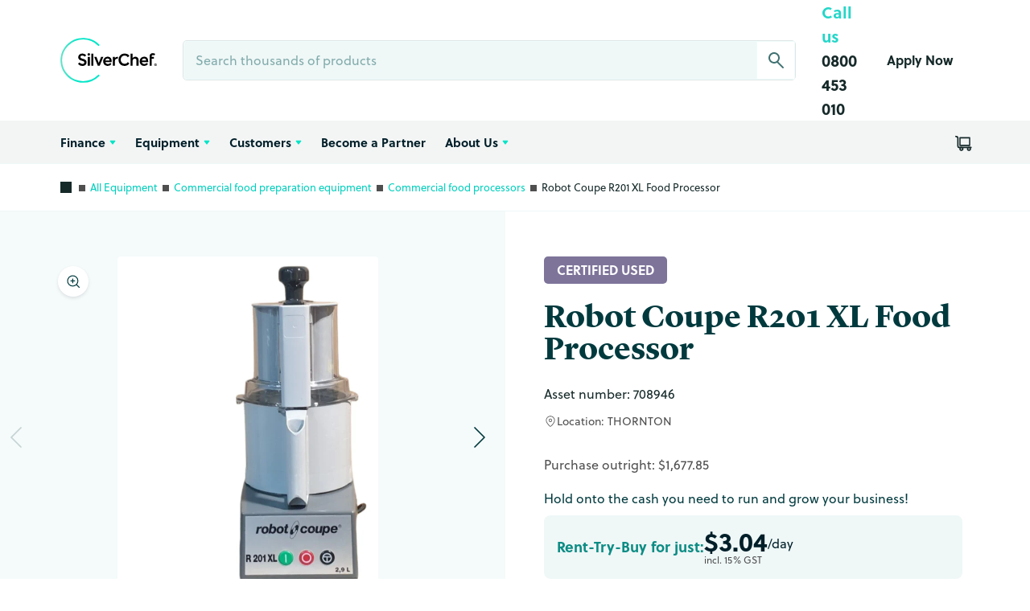

--- FILE ---
content_type: text/html; charset=utf-8
request_url: https://www.silverchef.co.nz/products/02i9q000000iinz_robot-coupe-r201-xl-food-processor
body_size: 41956
content:
<!doctype html>
<!--[if IE 9]> <html class="ie9 no-js supports-no-cookies" lang=""> <![endif]-->
<html class="no-js supports-no-cookies has-navbar-fixed-top "
      lang="en">

<head>
    <meta charset="utf-8">
    <meta content="IE=edge" http-equiv="X-UA-Compatible">
    <meta content="width=device-width,initial-scale=1" name="viewport">
    <meta name="theme-color" content="">
    <meta property="og:url" content="https://www.silverchef.co.nz/products/02i9q000000iinz_robot-coupe-r201-xl-food-processor">
<meta property="og:title" content="Robot Coupe R201 XL Food Processor">
<meta property="og:type" content="product">
<meta property="og:image" content="http://www.silverchef.co.nz/cdn/shop/files/708946-1.png?v=1714598189&width=1200"><meta property="og:image" content="http://www.silverchef.co.nz/cdn/shop/files/708946-2.png?v=1714598189&width=1200">
    <link rel="canonical" href="https://www.silverchef.co.nz/products/02i9q000000iinz_robot-coupe-r201-xl-food-processor">

    <link href="//www.silverchef.co.nz/cdn/shop/t/287/assets/theme.css?v=138719018972245582591759892724" rel="stylesheet" type="text/css"><link as="style" href="//www.silverchef.co.nz/cdn/shop/t/287/assets/template.index.css?v=20999351762755125411759892724" rel="prefetch"><link as="style" href="//www.silverchef.co.nz/cdn/shop/t/287/assets/template.page.application.css?v=134151512676909516681759892727" rel="prefetch"><link as="style" href="//www.silverchef.co.nz/cdn/shop/t/287/assets/template.page.css?v=52283910257824499251759892727" rel="prefetch"><link href="//www.silverchef.co.nz/cdn/shop/t/287/assets/layout.theme.css?v=182915408220907837781759892717" rel="stylesheet" type="text/css"><link as="style" href="//www.silverchef.co.nz/cdn/shop/t/287/assets/template.collection.css?v=135585559204067357101759892721" rel="prefetch"><link href="//www.silverchef.co.nz/cdn/shop/t/287/assets/template.product.css?v=166060896748154986451759892728" rel="stylesheet" type="text/css"><link as="style" href="//www.silverchef.co.nz/cdn/shop/t/287/assets/template.search.css?v=162385719950011862551759892726" rel="prefetch"><!-- PRODUCT IS SOLD OUT - DONT INDEX -->
    <meta name="robots" content="noindex">
    <meta name="robots" content="nofollow"><link rel="shortcut icon" href="//www.silverchef.co.nz/cdn/shop/files/SC-FavIcon.png?crop=center&height=32&v=1613186824&width=32" type="image/png"><title>Robot Coupe R201 XL Food Processor| SilverChef</title><meta name="description" content="Robot Coupe R201 XL Food Processor Features 1 Phase, 10 Amp, Grey, On Counter, Scratches &amp;amp; Dents, 220mmW x 280mmD x 495mmH"><!-- /snippets/social-meta-tags.liquid -->

<meta property="og:site_name" content="SilverChef NZ">
<meta property="og:url" content="https://www.silverchef.co.nz/products/02i9q000000iinz_robot-coupe-r201-xl-food-processor">
<meta property="og:title" content="Robot Coupe R201 XL Food Processor">
<meta property="og:type" content="product">
<meta property="og:description" content="Robot Coupe R201 XL Food Processor Features 1 Phase, 10 Amp, Grey, On Counter, Scratches &amp;amp; Dents, 220mmW x 280mmD x 495mmH">
    <meta property="product:availability" content="oos">
    <meta property="product:price:amount" content="1,677.85">
    <meta property="product:price:currency" content="NZD">
  <meta property="og:image" content="http://www.silverchef.co.nz/cdn/shop/files/708946-1.png?v=1714598189&width=1000">
      <meta property="og:image:secure_url" content="https://www.silverchef.co.nz/cdn/shop/files/708946-1.png?v=1714598189&width=1000">
      <meta property="og:image:width" content="576">
      <meta property="og:image:height" content="800">
      <meta property="og:image:alt" content="Robot Coupe R201 XL Food Processor"><meta property="og:image" content="http://www.silverchef.co.nz/cdn/shop/files/708946-2.png?v=1714598189&width=1000">
      <meta property="og:image:secure_url" content="https://www.silverchef.co.nz/cdn/shop/files/708946-2.png?v=1714598189&width=1000">
      <meta property="og:image:width" content="362">
      <meta property="og:image:height" content="800">
      <meta property="og:image:alt" content="Robot Coupe R201 XL Food Processor">

<meta name="twitter:site" content="@">
<meta name="twitter:card" content="summary_large_image">
<meta name="twitter:title" content="Robot Coupe R201 XL Food Processor">
<meta name="twitter:description" content="Robot Coupe R201 XL Food Processor Features 1 Phase, 10 Amp, Grey, On Counter, Scratches &amp;amp; Dents, 220mmW x 280mmD x 495mmH">


    
    <script async src="/services/javascripts/countries.js"></script>
    
    <script async src="//www.silverchef.co.nz/cdn/shopifycloud/storefront/assets/themes_support/shopify_common-5f594365.js"></script>
    
    <script>
      window.enquiry_label_1 = 'I have read and accepted Silverchef’s <a href="/pages/privacy-policy" target="_blank">Privacy Policy</a> and <a href="/pages/terms-and-conditions" target="_blank">Terms of Conditions</a>.';
      window.enquiry_label_2 = 'I would like to receive marketing communications from SilverChef, including promotions, offers, and updates. I understand that I can unsubscribe at any time.';
    </script>
    
    
<script defer="defer" src="//www.silverchef.co.nz/cdn/shop/t/287/assets/shared.bundle.js?v=54695522194277907621759892721" type="text/javascript"></script>
<script defer="defer" src="//www.silverchef.co.nz/cdn/shop/t/287/assets/react.bundle.js?v=47718986107263761051759892721" type="text/javascript"></script><link as="script" href="//www.silverchef.co.nz/cdn/shop/t/287/assets/layout.checkout.js?v=65772815365363126501759892718" rel="prefetch"><script defer="defer" src="//www.silverchef.co.nz/cdn/shop/t/287/assets/layout.theme.js?v=125527220342329856421759892716" type="text/javascript"></script><link as="script" href="//www.silverchef.co.nz/cdn/shop/t/287/assets/template.page.application.js?v=146698150402986616001759892730" rel="prefetch">
<script defer="defer" src="//www.silverchef.co.nz/cdn/shop/t/287/assets/template.product.js?v=51953042566097375151759892731" type="text/javascript"></script>
    <link as="script" href="//www.silverchef.co.nz/cdn/shop/t/287/assets/template.cart.js?v=5424366455632057421759892729" rel="prefetch"><link as="script" href="//www.silverchef.co.nz/cdn/shop/t/287/assets/template.search.js?v=97093993850610040081759892727" rel="prefetch">

    <script>window.performance && window.performance.mark && window.performance.mark('shopify.content_for_header.start');</script><meta name="google-site-verification" content="Z5bWPI6aZhxbZA2TPz_SzQFBHz-2SSpHZf5rEWW5nK8">
<meta id="shopify-digital-wallet" name="shopify-digital-wallet" content="/3302391878/digital_wallets/dialog">
<meta name="shopify-checkout-api-token" content="2f0c63e901065dc15132fe2938fc30ff">
<meta id="in-context-paypal-metadata" data-shop-id="3302391878" data-venmo-supported="false" data-environment="production" data-locale="en_US" data-paypal-v4="true" data-currency="NZD">
<link rel="alternate" type="application/json+oembed" href="https://www.silverchef.co.nz/products/02i9q000000iinz_robot-coupe-r201-xl-food-processor.oembed">
<script async="async" src="/checkouts/internal/preloads.js?locale=en-NZ"></script>
<link rel="preconnect" href="https://shop.app" crossorigin="anonymous">
<script async="async" src="https://shop.app/checkouts/internal/preloads.js?locale=en-NZ&shop_id=3302391878" crossorigin="anonymous"></script>
<script id="apple-pay-shop-capabilities" type="application/json">{"shopId":3302391878,"countryCode":"NZ","currencyCode":"NZD","merchantCapabilities":["supports3DS"],"merchantId":"gid:\/\/shopify\/Shop\/3302391878","merchantName":"SilverChef NZ","requiredBillingContactFields":["postalAddress","email","phone"],"requiredShippingContactFields":["postalAddress","email","phone"],"shippingType":"shipping","supportedNetworks":["visa","masterCard","amex","jcb"],"total":{"type":"pending","label":"SilverChef NZ","amount":"1.00"},"shopifyPaymentsEnabled":true,"supportsSubscriptions":true}</script>
<script id="shopify-features" type="application/json">{"accessToken":"2f0c63e901065dc15132fe2938fc30ff","betas":["rich-media-storefront-analytics"],"domain":"www.silverchef.co.nz","predictiveSearch":true,"shopId":3302391878,"locale":"en"}</script>
<script>var Shopify = Shopify || {};
Shopify.shop = "silverchef-nz.myshopify.com";
Shopify.locale = "en";
Shopify.currency = {"active":"NZD","rate":"1.0"};
Shopify.country = "NZ";
Shopify.theme = {"name":"SPRINT-63-1","id":185309495477,"schema_name":"SilverChef Theme","schema_version":"21af4874 - 2025-10-08","theme_store_id":null,"role":"main"};
Shopify.theme.handle = "null";
Shopify.theme.style = {"id":null,"handle":null};
Shopify.cdnHost = "www.silverchef.co.nz/cdn";
Shopify.routes = Shopify.routes || {};
Shopify.routes.root = "/";</script>
<script type="module">!function(o){(o.Shopify=o.Shopify||{}).modules=!0}(window);</script>
<script>!function(o){function n(){var o=[];function n(){o.push(Array.prototype.slice.apply(arguments))}return n.q=o,n}var t=o.Shopify=o.Shopify||{};t.loadFeatures=n(),t.autoloadFeatures=n()}(window);</script>
<script>
  window.ShopifyPay = window.ShopifyPay || {};
  window.ShopifyPay.apiHost = "shop.app\/pay";
  window.ShopifyPay.redirectState = null;
</script>
<script id="shop-js-analytics" type="application/json">{"pageType":"product"}</script>
<script defer="defer" async type="module" src="//www.silverchef.co.nz/cdn/shopifycloud/shop-js/modules/v2/client.init-shop-cart-sync_C5BV16lS.en.esm.js"></script>
<script defer="defer" async type="module" src="//www.silverchef.co.nz/cdn/shopifycloud/shop-js/modules/v2/chunk.common_CygWptCX.esm.js"></script>
<script type="module">
  await import("//www.silverchef.co.nz/cdn/shopifycloud/shop-js/modules/v2/client.init-shop-cart-sync_C5BV16lS.en.esm.js");
await import("//www.silverchef.co.nz/cdn/shopifycloud/shop-js/modules/v2/chunk.common_CygWptCX.esm.js");

  window.Shopify.SignInWithShop?.initShopCartSync?.({"fedCMEnabled":true,"windoidEnabled":true});

</script>
<script>
  window.Shopify = window.Shopify || {};
  if (!window.Shopify.featureAssets) window.Shopify.featureAssets = {};
  window.Shopify.featureAssets['shop-js'] = {"shop-cart-sync":["modules/v2/client.shop-cart-sync_ZFArdW7E.en.esm.js","modules/v2/chunk.common_CygWptCX.esm.js"],"init-fed-cm":["modules/v2/client.init-fed-cm_CmiC4vf6.en.esm.js","modules/v2/chunk.common_CygWptCX.esm.js"],"shop-button":["modules/v2/client.shop-button_tlx5R9nI.en.esm.js","modules/v2/chunk.common_CygWptCX.esm.js"],"shop-cash-offers":["modules/v2/client.shop-cash-offers_DOA2yAJr.en.esm.js","modules/v2/chunk.common_CygWptCX.esm.js","modules/v2/chunk.modal_D71HUcav.esm.js"],"init-windoid":["modules/v2/client.init-windoid_sURxWdc1.en.esm.js","modules/v2/chunk.common_CygWptCX.esm.js"],"shop-toast-manager":["modules/v2/client.shop-toast-manager_ClPi3nE9.en.esm.js","modules/v2/chunk.common_CygWptCX.esm.js"],"init-shop-email-lookup-coordinator":["modules/v2/client.init-shop-email-lookup-coordinator_B8hsDcYM.en.esm.js","modules/v2/chunk.common_CygWptCX.esm.js"],"init-shop-cart-sync":["modules/v2/client.init-shop-cart-sync_C5BV16lS.en.esm.js","modules/v2/chunk.common_CygWptCX.esm.js"],"avatar":["modules/v2/client.avatar_BTnouDA3.en.esm.js"],"pay-button":["modules/v2/client.pay-button_FdsNuTd3.en.esm.js","modules/v2/chunk.common_CygWptCX.esm.js"],"init-customer-accounts":["modules/v2/client.init-customer-accounts_DxDtT_ad.en.esm.js","modules/v2/client.shop-login-button_C5VAVYt1.en.esm.js","modules/v2/chunk.common_CygWptCX.esm.js","modules/v2/chunk.modal_D71HUcav.esm.js"],"init-shop-for-new-customer-accounts":["modules/v2/client.init-shop-for-new-customer-accounts_ChsxoAhi.en.esm.js","modules/v2/client.shop-login-button_C5VAVYt1.en.esm.js","modules/v2/chunk.common_CygWptCX.esm.js","modules/v2/chunk.modal_D71HUcav.esm.js"],"shop-login-button":["modules/v2/client.shop-login-button_C5VAVYt1.en.esm.js","modules/v2/chunk.common_CygWptCX.esm.js","modules/v2/chunk.modal_D71HUcav.esm.js"],"init-customer-accounts-sign-up":["modules/v2/client.init-customer-accounts-sign-up_CPSyQ0Tj.en.esm.js","modules/v2/client.shop-login-button_C5VAVYt1.en.esm.js","modules/v2/chunk.common_CygWptCX.esm.js","modules/v2/chunk.modal_D71HUcav.esm.js"],"shop-follow-button":["modules/v2/client.shop-follow-button_Cva4Ekp9.en.esm.js","modules/v2/chunk.common_CygWptCX.esm.js","modules/v2/chunk.modal_D71HUcav.esm.js"],"checkout-modal":["modules/v2/client.checkout-modal_BPM8l0SH.en.esm.js","modules/v2/chunk.common_CygWptCX.esm.js","modules/v2/chunk.modal_D71HUcav.esm.js"],"lead-capture":["modules/v2/client.lead-capture_Bi8yE_yS.en.esm.js","modules/v2/chunk.common_CygWptCX.esm.js","modules/v2/chunk.modal_D71HUcav.esm.js"],"shop-login":["modules/v2/client.shop-login_D6lNrXab.en.esm.js","modules/v2/chunk.common_CygWptCX.esm.js","modules/v2/chunk.modal_D71HUcav.esm.js"],"payment-terms":["modules/v2/client.payment-terms_CZxnsJam.en.esm.js","modules/v2/chunk.common_CygWptCX.esm.js","modules/v2/chunk.modal_D71HUcav.esm.js"]};
</script>
<script id="__st">var __st={"a":3302391878,"offset":46800,"reqid":"6f98b10f-f9d3-4c51-a802-902849a1d219-1768822466","pageurl":"www.silverchef.co.nz\/products\/02i9q000000iinz_robot-coupe-r201-xl-food-processor","u":"413f778899ea","p":"product","rtyp":"product","rid":7618038202549};</script>
<script>window.ShopifyPaypalV4VisibilityTracking = true;</script>
<script id="captcha-bootstrap">!function(){'use strict';const t='contact',e='account',n='new_comment',o=[[t,t],['blogs',n],['comments',n],[t,'customer']],c=[[e,'customer_login'],[e,'guest_login'],[e,'recover_customer_password'],[e,'create_customer']],r=t=>t.map((([t,e])=>`form[action*='/${t}']:not([data-nocaptcha='true']) input[name='form_type'][value='${e}']`)).join(','),a=t=>()=>t?[...document.querySelectorAll(t)].map((t=>t.form)):[];function s(){const t=[...o],e=r(t);return a(e)}const i='password',u='form_key',d=['recaptcha-v3-token','g-recaptcha-response','h-captcha-response',i],f=()=>{try{return window.sessionStorage}catch{return}},m='__shopify_v',_=t=>t.elements[u];function p(t,e,n=!1){try{const o=window.sessionStorage,c=JSON.parse(o.getItem(e)),{data:r}=function(t){const{data:e,action:n}=t;return t[m]||n?{data:e,action:n}:{data:t,action:n}}(c);for(const[e,n]of Object.entries(r))t.elements[e]&&(t.elements[e].value=n);n&&o.removeItem(e)}catch(o){console.error('form repopulation failed',{error:o})}}const l='form_type',E='cptcha';function T(t){t.dataset[E]=!0}const w=window,h=w.document,L='Shopify',v='ce_forms',y='captcha';let A=!1;((t,e)=>{const n=(g='f06e6c50-85a8-45c8-87d0-21a2b65856fe',I='https://cdn.shopify.com/shopifycloud/storefront-forms-hcaptcha/ce_storefront_forms_captcha_hcaptcha.v1.5.2.iife.js',D={infoText:'Protected by hCaptcha',privacyText:'Privacy',termsText:'Terms'},(t,e,n)=>{const o=w[L][v],c=o.bindForm;if(c)return c(t,g,e,D).then(n);var r;o.q.push([[t,g,e,D],n]),r=I,A||(h.body.append(Object.assign(h.createElement('script'),{id:'captcha-provider',async:!0,src:r})),A=!0)});var g,I,D;w[L]=w[L]||{},w[L][v]=w[L][v]||{},w[L][v].q=[],w[L][y]=w[L][y]||{},w[L][y].protect=function(t,e){n(t,void 0,e),T(t)},Object.freeze(w[L][y]),function(t,e,n,w,h,L){const[v,y,A,g]=function(t,e,n){const i=e?o:[],u=t?c:[],d=[...i,...u],f=r(d),m=r(i),_=r(d.filter((([t,e])=>n.includes(e))));return[a(f),a(m),a(_),s()]}(w,h,L),I=t=>{const e=t.target;return e instanceof HTMLFormElement?e:e&&e.form},D=t=>v().includes(t);t.addEventListener('submit',(t=>{const e=I(t);if(!e)return;const n=D(e)&&!e.dataset.hcaptchaBound&&!e.dataset.recaptchaBound,o=_(e),c=g().includes(e)&&(!o||!o.value);(n||c)&&t.preventDefault(),c&&!n&&(function(t){try{if(!f())return;!function(t){const e=f();if(!e)return;const n=_(t);if(!n)return;const o=n.value;o&&e.removeItem(o)}(t);const e=Array.from(Array(32),(()=>Math.random().toString(36)[2])).join('');!function(t,e){_(t)||t.append(Object.assign(document.createElement('input'),{type:'hidden',name:u})),t.elements[u].value=e}(t,e),function(t,e){const n=f();if(!n)return;const o=[...t.querySelectorAll(`input[type='${i}']`)].map((({name:t})=>t)),c=[...d,...o],r={};for(const[a,s]of new FormData(t).entries())c.includes(a)||(r[a]=s);n.setItem(e,JSON.stringify({[m]:1,action:t.action,data:r}))}(t,e)}catch(e){console.error('failed to persist form',e)}}(e),e.submit())}));const S=(t,e)=>{t&&!t.dataset[E]&&(n(t,e.some((e=>e===t))),T(t))};for(const o of['focusin','change'])t.addEventListener(o,(t=>{const e=I(t);D(e)&&S(e,y())}));const B=e.get('form_key'),M=e.get(l),P=B&&M;t.addEventListener('DOMContentLoaded',(()=>{const t=y();if(P)for(const e of t)e.elements[l].value===M&&p(e,B);[...new Set([...A(),...v().filter((t=>'true'===t.dataset.shopifyCaptcha))])].forEach((e=>S(e,t)))}))}(h,new URLSearchParams(w.location.search),n,t,e,['guest_login'])})(!0,!0)}();</script>
<script integrity="sha256-4kQ18oKyAcykRKYeNunJcIwy7WH5gtpwJnB7kiuLZ1E=" data-source-attribution="shopify.loadfeatures" defer="defer" src="//www.silverchef.co.nz/cdn/shopifycloud/storefront/assets/storefront/load_feature-a0a9edcb.js" crossorigin="anonymous"></script>
<script crossorigin="anonymous" defer="defer" src="//www.silverchef.co.nz/cdn/shopifycloud/storefront/assets/shopify_pay/storefront-65b4c6d7.js?v=20250812"></script>
<script data-source-attribution="shopify.dynamic_checkout.dynamic.init">var Shopify=Shopify||{};Shopify.PaymentButton=Shopify.PaymentButton||{isStorefrontPortableWallets:!0,init:function(){window.Shopify.PaymentButton.init=function(){};var t=document.createElement("script");t.src="https://www.silverchef.co.nz/cdn/shopifycloud/portable-wallets/latest/portable-wallets.en.js",t.type="module",document.head.appendChild(t)}};
</script>
<script data-source-attribution="shopify.dynamic_checkout.buyer_consent">
  function portableWalletsHideBuyerConsent(e){var t=document.getElementById("shopify-buyer-consent"),n=document.getElementById("shopify-subscription-policy-button");t&&n&&(t.classList.add("hidden"),t.setAttribute("aria-hidden","true"),n.removeEventListener("click",e))}function portableWalletsShowBuyerConsent(e){var t=document.getElementById("shopify-buyer-consent"),n=document.getElementById("shopify-subscription-policy-button");t&&n&&(t.classList.remove("hidden"),t.removeAttribute("aria-hidden"),n.addEventListener("click",e))}window.Shopify?.PaymentButton&&(window.Shopify.PaymentButton.hideBuyerConsent=portableWalletsHideBuyerConsent,window.Shopify.PaymentButton.showBuyerConsent=portableWalletsShowBuyerConsent);
</script>
<script data-source-attribution="shopify.dynamic_checkout.cart.bootstrap">document.addEventListener("DOMContentLoaded",(function(){function t(){return document.querySelector("shopify-accelerated-checkout-cart, shopify-accelerated-checkout")}if(t())Shopify.PaymentButton.init();else{new MutationObserver((function(e,n){t()&&(Shopify.PaymentButton.init(),n.disconnect())})).observe(document.body,{childList:!0,subtree:!0})}}));
</script>
<link id="shopify-accelerated-checkout-styles" rel="stylesheet" media="screen" href="https://www.silverchef.co.nz/cdn/shopifycloud/portable-wallets/latest/accelerated-checkout-backwards-compat.css" crossorigin="anonymous">
<style id="shopify-accelerated-checkout-cart">
        #shopify-buyer-consent {
  margin-top: 1em;
  display: inline-block;
  width: 100%;
}

#shopify-buyer-consent.hidden {
  display: none;
}

#shopify-subscription-policy-button {
  background: none;
  border: none;
  padding: 0;
  text-decoration: underline;
  font-size: inherit;
  cursor: pointer;
}

#shopify-subscription-policy-button::before {
  box-shadow: none;
}

      </style>

<script>window.performance && window.performance.mark && window.performance.mark('shopify.content_for_header.end');</script>

    

    <!--Reformat default hreflang --><!--DTK USED: download_border--><script>

  let header = window.document.getElementsByTagName('head')[0];
  //Remove x-default
  let def = window.document.querySelectorAll('[hreflang="x-default"]');
  if(def[0]){
    def[0].remove();
  }
  const store_link = ""
  const storeLinkArr = store_link.split("|");

  if(storeLinkArr.includes("AU")) {
    header.appendChild(Object.assign(window.document.createElement('link'),{rel:'alternate',href:`https://www.silverchef.com.au${window.location.pathname}`,hreflang:'en-au'}));
  }

  if(storeLinkArr.includes("NZ")) {
    header.appendChild(Object.assign(window.document.createElement('link'),{rel:'alternate',href:`https://www.silverchef.co.nz${window.location.pathname}`,hreflang:'en-nz'}));
  }

  if(storeLinkArr.includes("CA")) {
    header.appendChild(Object.assign(window.document.createElement('link'),{rel:'alternate',href:`https://www.silverchef.ca${window.location.pathname}`,hreflang:'en-ca'}));
    header.appendChild(Object.assign(window.document.createElement('link'),{rel:'alternate',href:`https://www.silverchef.ca/fr${window.location.pathname}`,hreflang:'fr-ca'}));
  }
</script>


<script>
window.dataLayer = window.dataLayer || [];
</script>

<script id="gtm-script-tag">
  (function (w, d, s, l, i) {
    w[l] = w[l] || [];
    w[l].push({
      "gtm.start": new Date().getTime(), event: "gtm.js"
    });
    var f = d.getElementsByTagName(s)[0],
        j = d.createElement(s), dl = l != "dataLayer" ? "&l=" + l : "";
    j.async = true;
    j.src =
        "https://www.googletagmanager.com/gtm.js?id=" + i + dl;
    f.parentNode.insertBefore(j, f);
  })(window, document, "script", "dataLayer", "GTM-WR7XKGC");
</script>



<!-- BEGIN app block: shopify://apps/geo-pro-geolocation/blocks/geopro/16fc5313-7aee-4e90-ac95-f50fc7c8b657 --><!-- This snippet is used to load Geo:Pro data on the storefront -->
<meta class='geo-ip' content='[base64]'>
<!-- This snippet initializes the plugin -->
<script async>
  try {
    const loadGeoPro=()=>{let e=e=>{if(!e||e.isCrawler||"success"!==e.message){window.geopro_cancel="1";return}let o=e.isAdmin?"el-geoip-location-admin":"el-geoip-location",s=Date.now()+864e5;localStorage.setItem(o,JSON.stringify({value:e.data,expires:s})),e.isAdmin&&localStorage.setItem("el-geoip-admin",JSON.stringify({value:"1",expires:s}))},o=new XMLHttpRequest;o.open("GET","https://geo.geoproapp.com?x-api-key=91e359ab7-2b63-539e-1de2-c4bf731367a7",!0),o.responseType="json",o.onload=()=>e(200===o.status?o.response:null),o.send()},load=!["el-geoip-location-admin","el-geoip-location"].some(e=>{try{let o=JSON.parse(localStorage.getItem(e));return o&&o.expires>Date.now()}catch(s){return!1}});load&&loadGeoPro();
  } catch(e) {
    console.warn('Geo:Pro error', e);
    window.geopro_cancel = '1';
  }
</script>
<script src="https://cdn.shopify.com/extensions/019b746b-26da-7a64-a671-397924f34f11/easylocation-195/assets/easylocation-storefront.min.js" type="text/javascript" async></script>


<!-- END app block --><link href="https://monorail-edge.shopifysvc.com" rel="dns-prefetch">
<script>(function(){if ("sendBeacon" in navigator && "performance" in window) {try {var session_token_from_headers = performance.getEntriesByType('navigation')[0].serverTiming.find(x => x.name == '_s').description;} catch {var session_token_from_headers = undefined;}var session_cookie_matches = document.cookie.match(/_shopify_s=([^;]*)/);var session_token_from_cookie = session_cookie_matches && session_cookie_matches.length === 2 ? session_cookie_matches[1] : "";var session_token = session_token_from_headers || session_token_from_cookie || "";function handle_abandonment_event(e) {var entries = performance.getEntries().filter(function(entry) {return /monorail-edge.shopifysvc.com/.test(entry.name);});if (!window.abandonment_tracked && entries.length === 0) {window.abandonment_tracked = true;var currentMs = Date.now();var navigation_start = performance.timing.navigationStart;var payload = {shop_id: 3302391878,url: window.location.href,navigation_start,duration: currentMs - navigation_start,session_token,page_type: "product"};window.navigator.sendBeacon("https://monorail-edge.shopifysvc.com/v1/produce", JSON.stringify({schema_id: "online_store_buyer_site_abandonment/1.1",payload: payload,metadata: {event_created_at_ms: currentMs,event_sent_at_ms: currentMs}}));}}window.addEventListener('pagehide', handle_abandonment_event);}}());</script>
<script id="web-pixels-manager-setup">(function e(e,d,r,n,o){if(void 0===o&&(o={}),!Boolean(null===(a=null===(i=window.Shopify)||void 0===i?void 0:i.analytics)||void 0===a?void 0:a.replayQueue)){var i,a;window.Shopify=window.Shopify||{};var t=window.Shopify;t.analytics=t.analytics||{};var s=t.analytics;s.replayQueue=[],s.publish=function(e,d,r){return s.replayQueue.push([e,d,r]),!0};try{self.performance.mark("wpm:start")}catch(e){}var l=function(){var e={modern:/Edge?\/(1{2}[4-9]|1[2-9]\d|[2-9]\d{2}|\d{4,})\.\d+(\.\d+|)|Firefox\/(1{2}[4-9]|1[2-9]\d|[2-9]\d{2}|\d{4,})\.\d+(\.\d+|)|Chrom(ium|e)\/(9{2}|\d{3,})\.\d+(\.\d+|)|(Maci|X1{2}).+ Version\/(15\.\d+|(1[6-9]|[2-9]\d|\d{3,})\.\d+)([,.]\d+|)( \(\w+\)|)( Mobile\/\w+|) Safari\/|Chrome.+OPR\/(9{2}|\d{3,})\.\d+\.\d+|(CPU[ +]OS|iPhone[ +]OS|CPU[ +]iPhone|CPU IPhone OS|CPU iPad OS)[ +]+(15[._]\d+|(1[6-9]|[2-9]\d|\d{3,})[._]\d+)([._]\d+|)|Android:?[ /-](13[3-9]|1[4-9]\d|[2-9]\d{2}|\d{4,})(\.\d+|)(\.\d+|)|Android.+Firefox\/(13[5-9]|1[4-9]\d|[2-9]\d{2}|\d{4,})\.\d+(\.\d+|)|Android.+Chrom(ium|e)\/(13[3-9]|1[4-9]\d|[2-9]\d{2}|\d{4,})\.\d+(\.\d+|)|SamsungBrowser\/([2-9]\d|\d{3,})\.\d+/,legacy:/Edge?\/(1[6-9]|[2-9]\d|\d{3,})\.\d+(\.\d+|)|Firefox\/(5[4-9]|[6-9]\d|\d{3,})\.\d+(\.\d+|)|Chrom(ium|e)\/(5[1-9]|[6-9]\d|\d{3,})\.\d+(\.\d+|)([\d.]+$|.*Safari\/(?![\d.]+ Edge\/[\d.]+$))|(Maci|X1{2}).+ Version\/(10\.\d+|(1[1-9]|[2-9]\d|\d{3,})\.\d+)([,.]\d+|)( \(\w+\)|)( Mobile\/\w+|) Safari\/|Chrome.+OPR\/(3[89]|[4-9]\d|\d{3,})\.\d+\.\d+|(CPU[ +]OS|iPhone[ +]OS|CPU[ +]iPhone|CPU IPhone OS|CPU iPad OS)[ +]+(10[._]\d+|(1[1-9]|[2-9]\d|\d{3,})[._]\d+)([._]\d+|)|Android:?[ /-](13[3-9]|1[4-9]\d|[2-9]\d{2}|\d{4,})(\.\d+|)(\.\d+|)|Mobile Safari.+OPR\/([89]\d|\d{3,})\.\d+\.\d+|Android.+Firefox\/(13[5-9]|1[4-9]\d|[2-9]\d{2}|\d{4,})\.\d+(\.\d+|)|Android.+Chrom(ium|e)\/(13[3-9]|1[4-9]\d|[2-9]\d{2}|\d{4,})\.\d+(\.\d+|)|Android.+(UC? ?Browser|UCWEB|U3)[ /]?(15\.([5-9]|\d{2,})|(1[6-9]|[2-9]\d|\d{3,})\.\d+)\.\d+|SamsungBrowser\/(5\.\d+|([6-9]|\d{2,})\.\d+)|Android.+MQ{2}Browser\/(14(\.(9|\d{2,})|)|(1[5-9]|[2-9]\d|\d{3,})(\.\d+|))(\.\d+|)|K[Aa][Ii]OS\/(3\.\d+|([4-9]|\d{2,})\.\d+)(\.\d+|)/},d=e.modern,r=e.legacy,n=navigator.userAgent;return n.match(d)?"modern":n.match(r)?"legacy":"unknown"}(),u="modern"===l?"modern":"legacy",c=(null!=n?n:{modern:"",legacy:""})[u],f=function(e){return[e.baseUrl,"/wpm","/b",e.hashVersion,"modern"===e.buildTarget?"m":"l",".js"].join("")}({baseUrl:d,hashVersion:r,buildTarget:u}),m=function(e){var d=e.version,r=e.bundleTarget,n=e.surface,o=e.pageUrl,i=e.monorailEndpoint;return{emit:function(e){var a=e.status,t=e.errorMsg,s=(new Date).getTime(),l=JSON.stringify({metadata:{event_sent_at_ms:s},events:[{schema_id:"web_pixels_manager_load/3.1",payload:{version:d,bundle_target:r,page_url:o,status:a,surface:n,error_msg:t},metadata:{event_created_at_ms:s}}]});if(!i)return console&&console.warn&&console.warn("[Web Pixels Manager] No Monorail endpoint provided, skipping logging."),!1;try{return self.navigator.sendBeacon.bind(self.navigator)(i,l)}catch(e){}var u=new XMLHttpRequest;try{return u.open("POST",i,!0),u.setRequestHeader("Content-Type","text/plain"),u.send(l),!0}catch(e){return console&&console.warn&&console.warn("[Web Pixels Manager] Got an unhandled error while logging to Monorail."),!1}}}}({version:r,bundleTarget:l,surface:e.surface,pageUrl:self.location.href,monorailEndpoint:e.monorailEndpoint});try{o.browserTarget=l,function(e){var d=e.src,r=e.async,n=void 0===r||r,o=e.onload,i=e.onerror,a=e.sri,t=e.scriptDataAttributes,s=void 0===t?{}:t,l=document.createElement("script"),u=document.querySelector("head"),c=document.querySelector("body");if(l.async=n,l.src=d,a&&(l.integrity=a,l.crossOrigin="anonymous"),s)for(var f in s)if(Object.prototype.hasOwnProperty.call(s,f))try{l.dataset[f]=s[f]}catch(e){}if(o&&l.addEventListener("load",o),i&&l.addEventListener("error",i),u)u.appendChild(l);else{if(!c)throw new Error("Did not find a head or body element to append the script");c.appendChild(l)}}({src:f,async:!0,onload:function(){if(!function(){var e,d;return Boolean(null===(d=null===(e=window.Shopify)||void 0===e?void 0:e.analytics)||void 0===d?void 0:d.initialized)}()){var d=window.webPixelsManager.init(e)||void 0;if(d){var r=window.Shopify.analytics;r.replayQueue.forEach((function(e){var r=e[0],n=e[1],o=e[2];d.publishCustomEvent(r,n,o)})),r.replayQueue=[],r.publish=d.publishCustomEvent,r.visitor=d.visitor,r.initialized=!0}}},onerror:function(){return m.emit({status:"failed",errorMsg:"".concat(f," has failed to load")})},sri:function(e){var d=/^sha384-[A-Za-z0-9+/=]+$/;return"string"==typeof e&&d.test(e)}(c)?c:"",scriptDataAttributes:o}),m.emit({status:"loading"})}catch(e){m.emit({status:"failed",errorMsg:(null==e?void 0:e.message)||"Unknown error"})}}})({shopId: 3302391878,storefrontBaseUrl: "https://www.silverchef.co.nz",extensionsBaseUrl: "https://extensions.shopifycdn.com/cdn/shopifycloud/web-pixels-manager",monorailEndpoint: "https://monorail-edge.shopifysvc.com/unstable/produce_batch",surface: "storefront-renderer",enabledBetaFlags: ["2dca8a86"],webPixelsConfigList: [{"id":"2696380597","configuration":"{\"config\":\"{\\\"google_tag_ids\\\":[\\\"GT-PHX5KGK3\\\"],\\\"target_country\\\":\\\"ZZ\\\",\\\"gtag_events\\\":[{\\\"type\\\":\\\"view_item\\\",\\\"action_label\\\":\\\"MC-2EEM8S40PF\\\"},{\\\"type\\\":\\\"purchase\\\",\\\"action_label\\\":\\\"MC-2EEM8S40PF\\\"},{\\\"type\\\":\\\"page_view\\\",\\\"action_label\\\":\\\"MC-2EEM8S40PF\\\"}],\\\"enable_monitoring_mode\\\":false}\"}","eventPayloadVersion":"v1","runtimeContext":"OPEN","scriptVersion":"b2a88bafab3e21179ed38636efcd8a93","type":"APP","apiClientId":1780363,"privacyPurposes":[],"dataSharingAdjustments":{"protectedCustomerApprovalScopes":["read_customer_address","read_customer_email","read_customer_name","read_customer_personal_data","read_customer_phone"]}},{"id":"40435893","eventPayloadVersion":"1","runtimeContext":"LAX","scriptVersion":"3","type":"CUSTOM","privacyPurposes":[],"name":"Marketing Tracking"},{"id":"shopify-app-pixel","configuration":"{}","eventPayloadVersion":"v1","runtimeContext":"STRICT","scriptVersion":"0450","apiClientId":"shopify-pixel","type":"APP","privacyPurposes":["ANALYTICS","MARKETING"]},{"id":"shopify-custom-pixel","eventPayloadVersion":"v1","runtimeContext":"LAX","scriptVersion":"0450","apiClientId":"shopify-pixel","type":"CUSTOM","privacyPurposes":["ANALYTICS","MARKETING"]}],isMerchantRequest: false,initData: {"shop":{"name":"SilverChef NZ","paymentSettings":{"currencyCode":"NZD"},"myshopifyDomain":"silverchef-nz.myshopify.com","countryCode":"NZ","storefrontUrl":"https:\/\/www.silverchef.co.nz"},"customer":null,"cart":null,"checkout":null,"productVariants":[{"price":{"amount":1677.85,"currencyCode":"NZD"},"product":{"title":"Robot Coupe R201 XL Food Processor","vendor":"Robot Coupe","id":"7618038202549","untranslatedTitle":"Robot Coupe R201 XL Food Processor","url":"\/products\/02i9q000000iinz_robot-coupe-r201-xl-food-processor","type":""},"id":"43502550188213","image":{"src":"\/\/www.silverchef.co.nz\/cdn\/shop\/files\/708946-1.png?v=1714598189"},"sku":"708946","title":"Default Title","untranslatedTitle":"Default Title"}],"purchasingCompany":null},},"https://www.silverchef.co.nz/cdn","fcfee988w5aeb613cpc8e4bc33m6693e112",{"modern":"","legacy":""},{"shopId":"3302391878","storefrontBaseUrl":"https:\/\/www.silverchef.co.nz","extensionBaseUrl":"https:\/\/extensions.shopifycdn.com\/cdn\/shopifycloud\/web-pixels-manager","surface":"storefront-renderer","enabledBetaFlags":"[\"2dca8a86\"]","isMerchantRequest":"false","hashVersion":"fcfee988w5aeb613cpc8e4bc33m6693e112","publish":"custom","events":"[[\"page_viewed\",{}],[\"product_viewed\",{\"productVariant\":{\"price\":{\"amount\":1677.85,\"currencyCode\":\"NZD\"},\"product\":{\"title\":\"Robot Coupe R201 XL Food Processor\",\"vendor\":\"Robot Coupe\",\"id\":\"7618038202549\",\"untranslatedTitle\":\"Robot Coupe R201 XL Food Processor\",\"url\":\"\/products\/02i9q000000iinz_robot-coupe-r201-xl-food-processor\",\"type\":\"\"},\"id\":\"43502550188213\",\"image\":{\"src\":\"\/\/www.silverchef.co.nz\/cdn\/shop\/files\/708946-1.png?v=1714598189\"},\"sku\":\"708946\",\"title\":\"Default Title\",\"untranslatedTitle\":\"Default Title\"}}]]"});</script><script>
  window.ShopifyAnalytics = window.ShopifyAnalytics || {};
  window.ShopifyAnalytics.meta = window.ShopifyAnalytics.meta || {};
  window.ShopifyAnalytics.meta.currency = 'NZD';
  var meta = {"product":{"id":7618038202549,"gid":"gid:\/\/shopify\/Product\/7618038202549","vendor":"Robot Coupe","type":"","handle":"02i9q000000iinz_robot-coupe-r201-xl-food-processor","variants":[{"id":43502550188213,"price":167785,"name":"Robot Coupe R201 XL Food Processor","public_title":null,"sku":"708946"}],"remote":false},"page":{"pageType":"product","resourceType":"product","resourceId":7618038202549,"requestId":"6f98b10f-f9d3-4c51-a802-902849a1d219-1768822466"}};
  for (var attr in meta) {
    window.ShopifyAnalytics.meta[attr] = meta[attr];
  }
</script>
<script class="analytics">
  (function () {
    var customDocumentWrite = function(content) {
      var jquery = null;

      if (window.jQuery) {
        jquery = window.jQuery;
      } else if (window.Checkout && window.Checkout.$) {
        jquery = window.Checkout.$;
      }

      if (jquery) {
        jquery('body').append(content);
      }
    };

    var hasLoggedConversion = function(token) {
      if (token) {
        return document.cookie.indexOf('loggedConversion=' + token) !== -1;
      }
      return false;
    }

    var setCookieIfConversion = function(token) {
      if (token) {
        var twoMonthsFromNow = new Date(Date.now());
        twoMonthsFromNow.setMonth(twoMonthsFromNow.getMonth() + 2);

        document.cookie = 'loggedConversion=' + token + '; expires=' + twoMonthsFromNow;
      }
    }

    var trekkie = window.ShopifyAnalytics.lib = window.trekkie = window.trekkie || [];
    if (trekkie.integrations) {
      return;
    }
    trekkie.methods = [
      'identify',
      'page',
      'ready',
      'track',
      'trackForm',
      'trackLink'
    ];
    trekkie.factory = function(method) {
      return function() {
        var args = Array.prototype.slice.call(arguments);
        args.unshift(method);
        trekkie.push(args);
        return trekkie;
      };
    };
    for (var i = 0; i < trekkie.methods.length; i++) {
      var key = trekkie.methods[i];
      trekkie[key] = trekkie.factory(key);
    }
    trekkie.load = function(config) {
      trekkie.config = config || {};
      trekkie.config.initialDocumentCookie = document.cookie;
      var first = document.getElementsByTagName('script')[0];
      var script = document.createElement('script');
      script.type = 'text/javascript';
      script.onerror = function(e) {
        var scriptFallback = document.createElement('script');
        scriptFallback.type = 'text/javascript';
        scriptFallback.onerror = function(error) {
                var Monorail = {
      produce: function produce(monorailDomain, schemaId, payload) {
        var currentMs = new Date().getTime();
        var event = {
          schema_id: schemaId,
          payload: payload,
          metadata: {
            event_created_at_ms: currentMs,
            event_sent_at_ms: currentMs
          }
        };
        return Monorail.sendRequest("https://" + monorailDomain + "/v1/produce", JSON.stringify(event));
      },
      sendRequest: function sendRequest(endpointUrl, payload) {
        // Try the sendBeacon API
        if (window && window.navigator && typeof window.navigator.sendBeacon === 'function' && typeof window.Blob === 'function' && !Monorail.isIos12()) {
          var blobData = new window.Blob([payload], {
            type: 'text/plain'
          });

          if (window.navigator.sendBeacon(endpointUrl, blobData)) {
            return true;
          } // sendBeacon was not successful

        } // XHR beacon

        var xhr = new XMLHttpRequest();

        try {
          xhr.open('POST', endpointUrl);
          xhr.setRequestHeader('Content-Type', 'text/plain');
          xhr.send(payload);
        } catch (e) {
          console.log(e);
        }

        return false;
      },
      isIos12: function isIos12() {
        return window.navigator.userAgent.lastIndexOf('iPhone; CPU iPhone OS 12_') !== -1 || window.navigator.userAgent.lastIndexOf('iPad; CPU OS 12_') !== -1;
      }
    };
    Monorail.produce('monorail-edge.shopifysvc.com',
      'trekkie_storefront_load_errors/1.1',
      {shop_id: 3302391878,
      theme_id: 185309495477,
      app_name: "storefront",
      context_url: window.location.href,
      source_url: "//www.silverchef.co.nz/cdn/s/trekkie.storefront.cd680fe47e6c39ca5d5df5f0a32d569bc48c0f27.min.js"});

        };
        scriptFallback.async = true;
        scriptFallback.src = '//www.silverchef.co.nz/cdn/s/trekkie.storefront.cd680fe47e6c39ca5d5df5f0a32d569bc48c0f27.min.js';
        first.parentNode.insertBefore(scriptFallback, first);
      };
      script.async = true;
      script.src = '//www.silverchef.co.nz/cdn/s/trekkie.storefront.cd680fe47e6c39ca5d5df5f0a32d569bc48c0f27.min.js';
      first.parentNode.insertBefore(script, first);
    };
    trekkie.load(
      {"Trekkie":{"appName":"storefront","development":false,"defaultAttributes":{"shopId":3302391878,"isMerchantRequest":null,"themeId":185309495477,"themeCityHash":"15533075298363068537","contentLanguage":"en","currency":"NZD"},"isServerSideCookieWritingEnabled":true,"monorailRegion":"shop_domain","enabledBetaFlags":["65f19447"]},"Session Attribution":{},"S2S":{"facebookCapiEnabled":false,"source":"trekkie-storefront-renderer","apiClientId":580111}}
    );

    var loaded = false;
    trekkie.ready(function() {
      if (loaded) return;
      loaded = true;

      window.ShopifyAnalytics.lib = window.trekkie;

      var originalDocumentWrite = document.write;
      document.write = customDocumentWrite;
      try { window.ShopifyAnalytics.merchantGoogleAnalytics.call(this); } catch(error) {};
      document.write = originalDocumentWrite;

      window.ShopifyAnalytics.lib.page(null,{"pageType":"product","resourceType":"product","resourceId":7618038202549,"requestId":"6f98b10f-f9d3-4c51-a802-902849a1d219-1768822466","shopifyEmitted":true});

      var match = window.location.pathname.match(/checkouts\/(.+)\/(thank_you|post_purchase)/)
      var token = match? match[1]: undefined;
      if (!hasLoggedConversion(token)) {
        setCookieIfConversion(token);
        window.ShopifyAnalytics.lib.track("Viewed Product",{"currency":"NZD","variantId":43502550188213,"productId":7618038202549,"productGid":"gid:\/\/shopify\/Product\/7618038202549","name":"Robot Coupe R201 XL Food Processor","price":"1677.85","sku":"708946","brand":"Robot Coupe","variant":null,"category":"","nonInteraction":true,"remote":false},undefined,undefined,{"shopifyEmitted":true});
      window.ShopifyAnalytics.lib.track("monorail:\/\/trekkie_storefront_viewed_product\/1.1",{"currency":"NZD","variantId":43502550188213,"productId":7618038202549,"productGid":"gid:\/\/shopify\/Product\/7618038202549","name":"Robot Coupe R201 XL Food Processor","price":"1677.85","sku":"708946","brand":"Robot Coupe","variant":null,"category":"","nonInteraction":true,"remote":false,"referer":"https:\/\/www.silverchef.co.nz\/products\/02i9q000000iinz_robot-coupe-r201-xl-food-processor"});
      }
    });


        var eventsListenerScript = document.createElement('script');
        eventsListenerScript.async = true;
        eventsListenerScript.src = "//www.silverchef.co.nz/cdn/shopifycloud/storefront/assets/shop_events_listener-3da45d37.js";
        document.getElementsByTagName('head')[0].appendChild(eventsListenerScript);

})();</script>
<script
  defer
  src="https://www.silverchef.co.nz/cdn/shopifycloud/perf-kit/shopify-perf-kit-3.0.4.min.js"
  data-application="storefront-renderer"
  data-shop-id="3302391878"
  data-render-region="gcp-us-central1"
  data-page-type="product"
  data-theme-instance-id="185309495477"
  data-theme-name="SilverChef Theme"
  data-theme-version="21af4874 - 2025-10-08"
  data-monorail-region="shop_domain"
  data-resource-timing-sampling-rate="10"
  data-shs="true"
  data-shs-beacon="true"
  data-shs-export-with-fetch="true"
  data-shs-logs-sample-rate="1"
  data-shs-beacon-endpoint="https://www.silverchef.co.nz/api/collect"
></script>
</head>
<body id="robot-coupe-r201-xl-food-processor" class="template-product product">
<!-- Google Tag Manager (noscript) -->
    <noscript>
        <iframe src="https://www.googletagmanager.com/ns.html?id=GTM-WR7XKGC" height="0" width="0" style="display:none;visibility:hidden" loading="lazy"></iframe>
    </noscript>
    <!-- End Google Tag Manager (noscript) -->

<a class="in-page-link visually-hidden skip-link" href="#MainContent">Skip to content</a>
<div class="body-wrapper"><div id="shopify-section-theme-header" class="shopify-section"><!-- sections/theme-header -->


<section data-section-id="theme-header" data-sticky="true" data-section-type="theme-header" data-shop-country="nz_app" data-algolia-index="nz_production"  class="relative sticky-header">
  <!-- Announcement bar -->
  <!-- snippets/announcement-bar.liquid -->


  <!-- End Announcement bar -->
  <div class="wide background-white relative">
    <header class="sticky-header__inner wide" role="banner" data-placeholder="Search thousands of products">
      <div class="flex v-center" style="justify-content: space-between;">
        <div class="flex xlarge logo-row padding-top-10x padding-bottom-10x margin-left-1x margin-right-1x search-layout-bar">
          <div class="logo xlarge-medium-margin-right-4x margin-right-7x">
            <div class="flex v-center h-start padding-top-1x padding-bottom-1x">
              <!-- snippets/theme-logo.liquid -->


<a class="logo-image" href="/" style="max-width:120px">
  
  <svg data-name="Layer 1" viewbox="0 0 246 116" width="120" xmlns="http://www.w3.org/2000/svg">
    <defs>
      <linearGradient gradienttransform="matrix(1 0 0 -1 0 118)" gradientunits="userSpaceOnUse" id="a" x1=".25" x2="100.25" y1="60" y2="60">
        <stop offset="0" stop-color="#67e2c9"/>
        <stop offset=".44" stop-color="#00e6c8"/>
      </linearGradient>
    </defs>
    <path d="M58 115.69a57.7 57.7 0 1 1 40.8-98.5l1.4 1.4-2.8 2.8L96 20a53.7 53.7 0 0 0-75.9 76 53 53 0 0 0 38 15.7 53.57 53.57 0 0 0 38-15.7l1.4-1.4 2.8 2.8-1.4 1.4A57.74 57.74 0 0 1 58 115.69z" fill="url(#a)"/>
    <path fill="#000" d="M75.65 42.79a3.2 3.2 0 1 1-3.2-3.2 3.22 3.22 0 0 1 3.2 3.2M57.25 54.19c-3.2-1-6.2-1.9-6.2-4.8 0-2.5 2.3-3.7 4.8-3.7a8.47 8.47 0 0 1 6.4 3l3.5-3.7a12.26 12.26 0 0 0-9.6-4.4c-5.4 0-10.5 3.4-10.5 9.5s4.8 7.7 9 9c3.4 1 6.5 1.8 6.5 4.6 0 2.2-2 3.7-4.8 3.7a10.06 10.06 0 0 1-7.7-3.9L45 67.39a14.27 14.27 0 0 0 11.1 5.2c5.6 0 10.7-3.4 10.7-9.5-.1-6.3-5.1-7.7-9.5-8.9M69.65 49.39h5.5v22.8h-5.5zM78.85 40.79h5.4v31.3h-5.4zM103.75 49.39l-5.9 15.5-5.7-15.5h-5.9l9.2 22.8h4.8l9.2-22.8h-5.7zM120.75 48.79c-7.2 0-11.6 5.4-11.6 12s4.3 11.6 11.5 11.6a12.11 12.11 0 0 0 9.5-4.4l-2.9-3.3a7.72 7.72 0 0 1-6.1 3c-3.9 0-6.1-2.5-6.5-5.2h16.1v-2.3c0-7.2-3.7-11.4-10-11.4m-6.2 9.7c.5-3 2.5-5.1 5.8-5.1s5 2 5 5.1zM191.15 48.79a8.36 8.36 0 0 0-7.1 3.6v-11.6h-5.4v31.4h5.4v-12.3c0-4.2 2.8-6.2 5.5-6.2 2.5 0 4.4 1.6 4.4 4.8v13.7h5.4v-14.7c0-5.7-3.6-8.7-8.2-8.7M213.75 48.79c-7.2 0-11.6 5.4-11.6 12s4.3 11.6 11.5 11.6a12.11 12.11 0 0 0 9.5-4.4l-2.9-3.3a7.72 7.72 0 0 1-6.1 3c-3.9 0-6.1-2.5-6.5-5.2h16.1v-2.3c.1-7.2-3.6-11.4-10-11.4m-6.1 9.7c.5-3 2.5-5.1 5.8-5.1s5 2 5 5.1zM236.15 44.49a4.54 4.54 0 0 1 3.2 1.2l2.2-4.1a9.77 9.77 0 0 0-5.9-2c-4.8 0-8.3 2.9-8.3 8.1v24.5h5.4v-18.3h5.8v-4.8h-5.8v-1.3a3.12 3.12 0 0 1 3.4-3.3M138.85 52.89v-3.5h-5.3v22.8H139V60c0-4 2.4-6 5.4-6a9.85 9.85 0 0 1 1.7.2l1-4.9a13.55 13.55 0 0 0-2-.2c-2.7 0-5.2 1.1-6.2 3.8M163.85 45.79a9.24 9.24 0 0 1 8.2 4.3l4.1-3.5a14.06 14.06 0 0 0-12.1-6c-9.5 0-15.8 7.1-15.8 16.2 0 8.5 5.5 15.6 15.1 15.6a14.54 14.54 0 0 0 12.5-6.3l-3.8-3.3a9.3 9.3 0 0 1-8.1 4.3c-5.8 0-10.1-4.4-10.1-10.8 0-6.1 4.1-10.5 10-10.5M242.45 66a3.3 3.3 0 1 1-3.3 3.3 3.27 3.27 0 0 1 3.3-3.3zm0 5.7a2.37 2.37 0 0 0 2.4-2.4 2.4 2.4 0 1 0-2.4 2.4zm.7-.8l-.9-1.3h-.2v1.3h-.8v-3.4h.8c1.1 0 1.6.3 1.6 1a1.2 1.2 0 0 1-.7 1l1 1.4zm-1.1-2.7v.9c.5 0 .9 0 .9-.4s-.2-.51-.9-.51z"/>
  </svg>

</a>
            </div>
          </div>
          
          <div class="search-bar-wrapper">
            <div id="SearchContainer" class="search-bar-container" data-template="product"></div>
          </div>
          
          <div id="phone-and-apply" class="right-menu links">
            <div class="small-hide weight-bold phone-cta">
              <span style="color: #25d6c9">Call us</span>
              <a class="transifex-ignore" href="tel:0800453010">0800 453 010</a>
            </div>
            <div class="phone-icon">
              <a href="tel:0800453010">
                <!-- snippets/icon.liquid -->

<span class="icon icon-phone" aria-hidden="true">
  <svg xmlns="http://www.w3.org/2000/svg" role="img" width="32px" height="32px" viewBox="0 0 21 21"><svg id="changeColor" fill="#DC7633" xmlns="http://www.w3.org/2000/svg" xmlns:xlink="http://www.w3.org/1999/xlink" width="30" zoomAndPan="magnify" viewBox="0 0 375 374.9999" height="30" version="1.0"><defs><path id="pathAttribute" d="M 11.972656 11.972656 L 362.972656 11.972656 L 362.972656 362.972656 L 11.972656 362.972656 Z M 11.972656 11.972656 " fill="#000000" stroke-width="2.9" stroke="#727272"></path></defs><g><path id="pathAttribute" d="M 340.148438 22.917969 C 346.667969 22.917969 352.027344 28.277344 352.027344 34.796875 L 352.027344 340.148438 C 352.027344 346.667969 346.667969 352.027344 340.148438 352.027344 L 34.796875 352.027344 C 28.277344 352.027344 22.917969 346.667969 22.917969 340.148438 L 22.917969 34.796875 C 22.917969 28.277344 28.277344 22.917969 34.796875 22.917969 L 340.148438 22.917969 M 340.148438 11.972656 L 34.796875 11.972656 C 22.222656 11.972656 11.972656 22.222656 11.972656 34.796875 L 11.972656 340.148438 C 11.972656 352.722656 22.222656 362.972656 34.796875 362.972656 L 340.148438 362.972656 C 352.722656 362.972656 362.972656 352.722656 362.972656 340.148438 L 362.972656 34.796875 C 362.972656 22.222656 352.722656 11.972656 340.148438 11.972656 " fill-opacity="1" fill-rule="nonzero" fill="#000000" stroke-width="2.9" stroke="#727272"></path></g><g id="inner-icon" transform="translate(85, 75)"> <svg xmlns="http://www.w3.org/2000/svg" width="220" height="220" viewBox="0 0 512 512" id="IconChangeColor"><title>ionicons-v5-g</title><path d="M451,374c-15.88-16-54.34-39.35-73-48.76C353.7,313,351.7,312,332.6,326.19c-12.74,9.47-21.21,17.93-36.12,14.75s-47.31-21.11-75.68-49.39-47.34-61.62-50.53-76.48,5.41-23.23,14.79-36c13.22-18,12.22-21,.92-45.3-8.81-18.9-32.84-57-48.9-72.8C119.9,44,119.9,47,108.83,51.6A160.15,160.15,0,0,0,83,65.37C67,76,58.12,84.83,51.91,98.1s-9,44.38,23.07,102.64,54.57,88.05,101.14,134.49S258.5,406.64,310.85,436c64.76,36.27,89.6,29.2,102.91,23s22.18-15,32.83-31a159.09,159.09,0,0,0,13.8-25.8C465,391.17,468,391.17,451,374Z" style="fill:none;stroke:#000;stroke-miterlimit:10;stroke-width:32px" id="mainIconPathAttribute" stroke-width="0.8" stroke="#ff0000" fill="#000000"></path></svg> </g></svg></svg>
</span>

              </a>
            </div>
              <a href="/pages/apply" class="button weight-bold is-primary is-small margin-left-2x">Apply Now</a>
            </div>
        </div>

        <div class="icons-row background-grey padding-top-10x padding-bottom-10x">
          <div class="flex xlarge">
            <div class="main-menu medium-hide">
              <ul class="flex">
                      <li class="margin-right-4x xlarge-medium-margin-right-3x relative" data-menu-item="has-child">
                        <a href="/pages/hospitality-equipment-finance" class="weight-bold padding-bottom-4x">Finance</a><!-- snippets/icon.liquid -->

<span class="icon icon-down" aria-hidden="true">
  <svg xmlns="http://www.w3.org/2000/svg" role="img" width="8px" height="8px" viewBox="0 0 24 24"><path class="fill" d="M10.4 19l-8-10.63A2 2 0 0 1 4 5.17h16a2 2 0 0 1 1.6 3.2L13.6 19a2 2 0 0 1-2.8.4 1.69 1.69 0 0 1-.4-.4z"/></svg>
</span>

                          <div class="sub-category shadow  background-white border-radius" id="finance">
        <ul><li class="one-column padding-left-2x padding-right-2x padding-top-2x">
                    <a href="/pages/rent-try-buy" class="hoverable">Rent-Try-Buy</a></li><li class="one-column padding-left-2x padding-right-2x ">
                    <a href="/pages/equipment-rental-calculator" class="hoverable">Rent-Try-Buy Calculator</a></li><li class="one-column padding-left-2x padding-right-2x ">
                    <a href="/pages/lease-to-keep" class="hoverable">Lease-to-Keep</a></li><li class="one-column padding-left-2x padding-right-2x ">
                    <a href="/pages/custom-equipment-lease" class="hoverable">Custom Equipment Lease</a></li><li class="one-column padding-left-2x padding-right-2x ">
                    <a href="/pages/buyback" class="hoverable">Buy Back</a></li><li class="one-column padding-left-2x padding-right-2x padding-bottom-2x">
                    <a href="/pages/community-equip" class="hoverable">Community-Equip</a></li></ul>
    </div></li>
                      <li class="margin-right-4x xlarge-medium-margin-right-3x " data-menu-item="has-child">
                        <a href="/collections" class="weight-bold padding-bottom-4x">Equipment</a><!-- snippets/icon.liquid -->

<span class="icon icon-down" aria-hidden="true">
  <svg xmlns="http://www.w3.org/2000/svg" role="img" width="8px" height="8px" viewBox="0 0 24 24"><path class="fill" d="M10.4 19l-8-10.63A2 2 0 0 1 4 5.17h16a2 2 0 0 1 1.6 3.2L13.6 19a2 2 0 0 1-2.8.4 1.69 1.69 0 0 1-.4-.4z"/></svg>
</span>

                          <div class="sub-category shadow  background-white border-radius custom-lists" id="equipment">
        <div>
            <ul>
                        <li class="is-active  has-subcategory">
                            <a href="/collections/beverage">
                              <span class="sub-category-heading">Beverage</span><!-- snippets/icon.liquid -->

<span class="icon icon-right" aria-hidden="true">
  <svg xmlns="http://www.w3.org/2000/svg" role="img" width="10px" height="10px" viewBox="0 0 24 24"><path class="fill" d="M19 13.6l-10.66 8A2 2 0 0 1 5.17 20V4a2 2 0 0 1 3.2-1.6l10.63 8a2 2 0 0 1 .4 2.8 1.69 1.69 0 0 1-.4.4z"/></svg>
</span>
</a><div class="sub-subcategory">
                                    <ul class=""><li>
                                                        <a href="/collections/beverage" class="fancy-link hover-foreground-dark-green foreground-tealish-blue-dark"><span class="left margin-right-1x">Shop all beverage</span>
                                                                <!-- snippets/icon.liquid -->

<span class="icon icon-right" aria-hidden="true">
  <svg xmlns="http://www.w3.org/2000/svg" role="img" width="8px" height="8px" viewBox="0 0 24 24"><path class="fill" d="M19 13.6l-10.66 8A2 2 0 0 1 5.17 20V4a2 2 0 0 1 3.2-1.6l10.63 8a2 2 0 0 1 .4 2.8 1.69 1.69 0 0 1-.4.4z"/></svg>
</span>
</a>
                                                    </li><li>
                                                        <a href="/collections/blenders" class="hoverable weight-light">Blenders</a>
                                                    </li><li>
                                                        <a href="/collections/drink-dispenser" class="hoverable weight-light">Drink dispensers</a>
                                                    </li><li>
                                                        <a href="/collections/hot-water-urns" class="hoverable weight-light">Hot water urns</a>
                                                    </li><li>
                                                        <a href="/collections/juice-machines" class="hoverable weight-light">Juicers</a>
                                                    </li><li>
                                                        <a href="/collections/milkshake-makers" class="hoverable weight-light">Milkshake makers</a>
                                                    </li><li>
                                                        <a href="/collections/slushie-machines" class="hoverable weight-light">Slushie machines</a>
                                                    </li><li>
                                                        <a href="/collections/other-beverage-equipment" class="hoverable weight-light">Other</a>
                                                    </li></ul>
                                </div></li>
                        <li class="  has-subcategory">
                            <a href="/collections/coffee-machines-and-grinders">
                              <span class="sub-category-heading">Coffee</span><!-- snippets/icon.liquid -->

<span class="icon icon-right" aria-hidden="true">
  <svg xmlns="http://www.w3.org/2000/svg" role="img" width="10px" height="10px" viewBox="0 0 24 24"><path class="fill" d="M19 13.6l-10.66 8A2 2 0 0 1 5.17 20V4a2 2 0 0 1 3.2-1.6l10.63 8a2 2 0 0 1 .4 2.8 1.69 1.69 0 0 1-.4.4z"/></svg>
</span>
</a><div class="sub-subcategory">
                                    <ul class=""><li>
                                                        <a href="/collections/coffee-machines-and-grinders" class="fancy-link hover-foreground-dark-green foreground-tealish-blue-dark"><span class="left margin-right-1x">Shop all coffee</span>
                                                                <!-- snippets/icon.liquid -->

<span class="icon icon-right" aria-hidden="true">
  <svg xmlns="http://www.w3.org/2000/svg" role="img" width="8px" height="8px" viewBox="0 0 24 24"><path class="fill" d="M19 13.6l-10.66 8A2 2 0 0 1 5.17 20V4a2 2 0 0 1 3.2-1.6l10.63 8a2 2 0 0 1 .4 2.8 1.69 1.69 0 0 1-.4.4z"/></svg>
</span>
</a>
                                                    </li><li>
                                                        <a href="/collections/1-group-coffee-machines" class="hoverable weight-light">1 group</a>
                                                    </li><li>
                                                        <a href="/collections/2-group-coffee-machines" class="hoverable weight-light">2 group</a>
                                                    </li><li>
                                                        <a href="/collections/3-group-coffee-machines" class="hoverable weight-light">3 group</a>
                                                    </li><li>
                                                        <a href="/collections/grinders" class="hoverable weight-light">Grinders</a>
                                                    </li><li>
                                                        <a href="/collections/coffee-roasters" class="hoverable weight-light">Roasters</a>
                                                    </li><li>
                                                        <a href="/collections/other-coffee-machines" class="hoverable weight-light">Other</a>
                                                    </li></ul>
                                </div></li>
                        <li class="  has-subcategory">
                            <a href="/collections/cooking-equipment">
                              <span class="sub-category-heading">Cooking</span><!-- snippets/icon.liquid -->

<span class="icon icon-right" aria-hidden="true">
  <svg xmlns="http://www.w3.org/2000/svg" role="img" width="10px" height="10px" viewBox="0 0 24 24"><path class="fill" d="M19 13.6l-10.66 8A2 2 0 0 1 5.17 20V4a2 2 0 0 1 3.2-1.6l10.63 8a2 2 0 0 1 .4 2.8 1.69 1.69 0 0 1-.4.4z"/></svg>
</span>
</a><div class="sub-subcategory">
                                    <ul class=""><li>
                                                        <a href="/collections/cooking-equipment" class="fancy-link hover-foreground-dark-green foreground-tealish-blue-dark"><span class="left margin-right-1x">Shop all cooking</span>
                                                                <!-- snippets/icon.liquid -->

<span class="icon icon-right" aria-hidden="true">
  <svg xmlns="http://www.w3.org/2000/svg" role="img" width="8px" height="8px" viewBox="0 0 24 24"><path class="fill" d="M19 13.6l-10.66 8A2 2 0 0 1 5.17 20V4a2 2 0 0 1 3.2-1.6l10.63 8a2 2 0 0 1 .4 2.8 1.69 1.69 0 0 1-.4.4z"/></svg>
</span>
</a>
                                                    </li><li>
                                                        <a href="/collections/bratt-pans" class="hoverable weight-light">Bratt pans</a>
                                                    </li><li>
                                                        <a href="/collections/char-grills" class="hoverable weight-light">Char grills</a>
                                                    </li><li>
                                                        <a href="/collections/chicken-rotisseries" class="hoverable weight-light">Chicken rotisseries</a>
                                                    </li><li>
                                                        <a href="/collections/combi-ovens" class="hoverable weight-light">Combi ovens</a>
                                                    </li><li>
                                                        <a href="/collections/contact-grills" class="hoverable weight-light">Contact grills</a>
                                                    </li><li>
                                                        <a href="/collections/convection-ovens" class="hoverable weight-light">Convection ovens</a>
                                                    </li><li>
                                                        <a href="/collections/toaster-conveyors" class="hoverable weight-light">Conveyor toasters</a>
                                                    </li><li>
                                                        <a href="/collections/cook-top-combos" class="hoverable weight-light">Cooktop oven combos</a>
                                                    </li><li>
                                                        <a href="/collections/cook-top" class="hoverable weight-light">Cooktops</a>
                                                    </li><li>
                                                        <a href="/collections/deck-ovens" class="hoverable weight-light">Deck ovens</a>
                                                    </li><li>
                                                        <a href="/collections/fryers" class="hoverable weight-light">Fryers and oil filters</a>
                                                    </li><li>
                                                        <a href="/collections/griddles" class="hoverable weight-light">Griddles</a>
                                                    </li><li>
                                                        <a href="/collections/kebab-machines" class="hoverable weight-light">Kebab machines</a>
                                                    </li><li>
                                                        <a href="/collections/microwave-ovens" class="hoverable weight-light">Microwaves</a>
                                                    </li><li>
                                                        <a href="/collections/pasta-cookers" class="hoverable weight-light">Pasta cookers</a>
                                                    </li><li>
                                                        <a href="/collections/pizza-ovens" class="hoverable weight-light">Pizza ovens</a>
                                                    </li><li>
                                                        <a href="/collections/range-ovens" class="hoverable weight-light">Range ovens</a>
                                                    </li><li>
                                                        <a href="/collections/rice-cookers" class="hoverable weight-light">Rice cookers</a>
                                                    </li><li>
                                                        <a href="/collections/salamander-grills" class="hoverable weight-light">Salamander grills</a>
                                                    </li><li>
                                                        <a href="/collections/sous-vide" class="hoverable weight-light">Sous vide</a>
                                                    </li><li>
                                                        <a href="/collections/high-speed-ovens" class="hoverable weight-light">Speed ovens</a>
                                                    </li><li>
                                                        <a href="/collections/tandoor-oven" class="hoverable weight-light">Tandoor ovens</a>
                                                    </li><li>
                                                        <a href="/collections/toaster-grills" class="hoverable weight-light">Toaster grills</a>
                                                    </li><li>
                                                        <a href="/collections/waffle-makers" class="hoverable weight-light">Waffle makers</a>
                                                    </li><li>
                                                        <a href="/collections/wok-burners" class="hoverable weight-light">Wok burners</a>
                                                    </li><li>
                                                        <a href="/collections/other-cooking-equipment" class="hoverable weight-light">Other</a>
                                                    </li></ul>
                                </div></li>
                        <li class="  has-subcategory">
                            <a href="/collections/dishwashers">
                              <span class="sub-category-heading">Dishwashers</span><!-- snippets/icon.liquid -->

<span class="icon icon-right" aria-hidden="true">
  <svg xmlns="http://www.w3.org/2000/svg" role="img" width="10px" height="10px" viewBox="0 0 24 24"><path class="fill" d="M19 13.6l-10.66 8A2 2 0 0 1 5.17 20V4a2 2 0 0 1 3.2-1.6l10.63 8a2 2 0 0 1 .4 2.8 1.69 1.69 0 0 1-.4.4z"/></svg>
</span>
</a><div class="sub-subcategory">
                                    <ul class=""><li>
                                                        <a href="/collections/dishwashers" class="fancy-link hover-foreground-dark-green foreground-tealish-blue-dark"><span class="left margin-right-1x">Shop all dishwashers and glasswashers</span>
                                                                <!-- snippets/icon.liquid -->

<span class="icon icon-right" aria-hidden="true">
  <svg xmlns="http://www.w3.org/2000/svg" role="img" width="8px" height="8px" viewBox="0 0 24 24"><path class="fill" d="M19 13.6l-10.66 8A2 2 0 0 1 5.17 20V4a2 2 0 0 1 3.2-1.6l10.63 8a2 2 0 0 1 .4 2.8 1.69 1.69 0 0 1-.4.4z"/></svg>
</span>
</a>
                                                    </li><li>
                                                        <a href="/collections/glasswashers" class="hoverable weight-light">Glasswashers</a>
                                                    </li><li>
                                                        <a href="/collections/pass-through-dishwashers" class="hoverable weight-light">Pass through dishwashers</a>
                                                    </li><li>
                                                        <a href="/collections/under-bench-dishwashers" class="hoverable weight-light">Undercounter dishwashers</a>
                                                    </li><li>
                                                        <a href="/collections/other-dishwashers-and-glasswashers" class="hoverable weight-light">Other</a>
                                                    </li></ul>
                                </div></li>
                        <li class="  has-subcategory">
                            <a href="/collections/display">
                              <span class="sub-category-heading">Food display</span><!-- snippets/icon.liquid -->

<span class="icon icon-right" aria-hidden="true">
  <svg xmlns="http://www.w3.org/2000/svg" role="img" width="10px" height="10px" viewBox="0 0 24 24"><path class="fill" d="M19 13.6l-10.66 8A2 2 0 0 1 5.17 20V4a2 2 0 0 1 3.2-1.6l10.63 8a2 2 0 0 1 .4 2.8 1.69 1.69 0 0 1-.4.4z"/></svg>
</span>
</a><div class="sub-subcategory">
                                    <ul class=""><li>
                                                        <a href="/collections/display" class="fancy-link hover-foreground-dark-green foreground-tealish-blue-dark"><span class="left margin-right-1x">Shop all food display and servery</span>
                                                                <!-- snippets/icon.liquid -->

<span class="icon icon-right" aria-hidden="true">
  <svg xmlns="http://www.w3.org/2000/svg" role="img" width="8px" height="8px" viewBox="0 0 24 24"><path class="fill" d="M19 13.6l-10.66 8A2 2 0 0 1 5.17 20V4a2 2 0 0 1 3.2-1.6l10.63 8a2 2 0 0 1 .4 2.8 1.69 1.69 0 0 1-.4.4z"/></svg>
</span>
</a>
                                                    </li><li>
                                                        <a href="/collections/ambient-cabinets" class="hoverable weight-light">Ambient displays</a>
                                                    </li><li>
                                                        <a href="/collections/bain-maries" class="hoverable weight-light">Bain maries</a>
                                                    </li><li>
                                                        <a href="/collections/cold-food-displays" class="hoverable weight-light">Cold food displays</a>
                                                    </li><li>
                                                        <a href="/collections/deli-display-fridge" class="hoverable weight-light">Countertop fridges</a>
                                                    </li><li>
                                                        <a href="/collections/display-freezers" class="hoverable weight-light">Display freezers</a>
                                                    </li><li>
                                                        <a href="/collections/display-fridges" class="hoverable weight-light">Display fridges</a>
                                                    </li><li>
                                                        <a href="/collections/pie-warmers" class="hoverable weight-light">Food warmers</a>
                                                    </li><li>
                                                        <a href="/collections/gelato-freezers" class="hoverable weight-light">Gelato freezers</a>
                                                    </li><li>
                                                        <a href="/collections/heated-shelves" class="hoverable weight-light">Heated shelves</a>
                                                    </li><li>
                                                        <a href="/collections/hot-food-displays" class="hoverable weight-light">Hot food displays</a>
                                                    </li><li>
                                                        <a href="/collections/other-display-cabinets" class="hoverable weight-light">Other</a>
                                                    </li></ul>
                                </div></li>
                        <li class="  has-subcategory">
                            <a href="/collections/food-preparation">
                              <span class="sub-category-heading">Food preparation</span><!-- snippets/icon.liquid -->

<span class="icon icon-right" aria-hidden="true">
  <svg xmlns="http://www.w3.org/2000/svg" role="img" width="10px" height="10px" viewBox="0 0 24 24"><path class="fill" d="M19 13.6l-10.66 8A2 2 0 0 1 5.17 20V4a2 2 0 0 1 3.2-1.6l10.63 8a2 2 0 0 1 .4 2.8 1.69 1.69 0 0 1-.4.4z"/></svg>
</span>
</a><div class="sub-subcategory">
                                    <ul class=""><li>
                                                        <a href="/collections/food-preparation" class="fancy-link hover-foreground-dark-green foreground-tealish-blue-dark"><span class="left margin-right-1x">Shop all food preparation</span>
                                                                <!-- snippets/icon.liquid -->

<span class="icon icon-right" aria-hidden="true">
  <svg xmlns="http://www.w3.org/2000/svg" role="img" width="8px" height="8px" viewBox="0 0 24 24"><path class="fill" d="M19 13.6l-10.66 8A2 2 0 0 1 5.17 20V4a2 2 0 0 1 3.2-1.6l10.63 8a2 2 0 0 1 .4 2.8 1.69 1.69 0 0 1-.4.4z"/></svg>
</span>
</a>
                                                    </li><li>
                                                        <a href="/collections/blenders" class="hoverable weight-light">Blenders</a>
                                                    </li><li>
                                                        <a href="/collections/dough-roller-and-sheeter" class="hoverable weight-light">Dough rollers</a>
                                                    </li><li>
                                                        <a href="/collections/food-processors" class="hoverable weight-light">Food processors</a>
                                                    </li><li>
                                                        <a href="/collections/ice-cream-machines" class="hoverable weight-light">Ice-cream machines</a>
                                                    </li><li>
                                                        <a href="/collections/juice-machines" class="hoverable weight-light">Juicers</a>
                                                    </li><li>
                                                        <a href="/collections/commercial-meat-mincers" class="hoverable weight-light">Mincers</a>
                                                    </li><li>
                                                        <a href="/collections/mixers" class="hoverable weight-light">Mixers</a>
                                                    </li><li>
                                                        <a href="/collections/pizza-prep-fridge" class="hoverable weight-light">Pizza prep fridges</a>
                                                    </li><li>
                                                        <a href="/collections/sandwich-display-fridge" class="hoverable weight-light">Sandwich prep fridges</a>
                                                    </li><li>
                                                        <a href="/collections/slicers" class="hoverable weight-light">Slicers</a>
                                                    </li><li>
                                                        <a href="/collections/sushi" class="hoverable weight-light">Sushi machines</a>
                                                    </li><li>
                                                        <a href="/collections/vacuum-packaging-machines" class="hoverable weight-light">Vacuum packaging machines</a>
                                                    </li><li>
                                                        <a href="/collections/food-preparation-other" class="hoverable weight-light">Other</a>
                                                    </li></ul>
                                </div></li>
                        <li class="  has-subcategory">
                            <a href="/collections/furniture">
                              <span class="sub-category-heading">Furniture</span><!-- snippets/icon.liquid -->

<span class="icon icon-right" aria-hidden="true">
  <svg xmlns="http://www.w3.org/2000/svg" role="img" width="10px" height="10px" viewBox="0 0 24 24"><path class="fill" d="M19 13.6l-10.66 8A2 2 0 0 1 5.17 20V4a2 2 0 0 1 3.2-1.6l10.63 8a2 2 0 0 1 .4 2.8 1.69 1.69 0 0 1-.4.4z"/></svg>
</span>
</a><div class="sub-subcategory">
                                    <ul class=""><li>
                                                        <a href="/collections/furniture" class="fancy-link hover-foreground-dark-green foreground-tealish-blue-dark"><span class="left margin-right-1x">Shop all furniture</span>
                                                                <!-- snippets/icon.liquid -->

<span class="icon icon-right" aria-hidden="true">
  <svg xmlns="http://www.w3.org/2000/svg" role="img" width="8px" height="8px" viewBox="0 0 24 24"><path class="fill" d="M19 13.6l-10.66 8A2 2 0 0 1 5.17 20V4a2 2 0 0 1 3.2-1.6l10.63 8a2 2 0 0 1 .4 2.8 1.69 1.69 0 0 1-.4.4z"/></svg>
</span>
</a>
                                                    </li><li>
                                                        <a href="/collections/chairs" class="hoverable weight-light">Chairs</a>
                                                    </li><li>
                                                        <a href="/collections/tables" class="hoverable weight-light">Tables</a>
                                                    </li><li>
                                                        <a href="/collections/other-furniture" class="hoverable weight-light">Other</a>
                                                    </li></ul>
                                </div></li>
                        <li class="  has-subcategory">
                            <a href="/collections/commercial-refrigeration">
                              <span class="sub-category-heading">Refrigeration</span><!-- snippets/icon.liquid -->

<span class="icon icon-right" aria-hidden="true">
  <svg xmlns="http://www.w3.org/2000/svg" role="img" width="10px" height="10px" viewBox="0 0 24 24"><path class="fill" d="M19 13.6l-10.66 8A2 2 0 0 1 5.17 20V4a2 2 0 0 1 3.2-1.6l10.63 8a2 2 0 0 1 .4 2.8 1.69 1.69 0 0 1-.4.4z"/></svg>
</span>
</a><div class="sub-subcategory">
                                    <ul class=""><li>
                                                        <a href="/collections/commercial-refrigeration" class="fancy-link hover-foreground-dark-green foreground-tealish-blue-dark"><span class="left margin-right-1x">Shop all refrigeration</span>
                                                                <!-- snippets/icon.liquid -->

<span class="icon icon-right" aria-hidden="true">
  <svg xmlns="http://www.w3.org/2000/svg" role="img" width="8px" height="8px" viewBox="0 0 24 24"><path class="fill" d="M19 13.6l-10.66 8A2 2 0 0 1 5.17 20V4a2 2 0 0 1 3.2-1.6l10.63 8a2 2 0 0 1 .4 2.8 1.69 1.69 0 0 1-.4.4z"/></svg>
</span>
</a>
                                                    </li><li>
                                                        <a href="/collections/blast-chillers" class="hoverable weight-light">Blast chillers</a>
                                                    </li><li>
                                                        <a href="/collections/chest-freezers" class="hoverable weight-light">Chest freezers</a>
                                                    </li><li>
                                                        <a href="/collections/deli-display-fridge" class="hoverable weight-light">Countertop fridges</a>
                                                    </li><li>
                                                        <a href="/collections/display-freezers" class="hoverable weight-light">Display freezers</a>
                                                    </li><li>
                                                        <a href="/collections/display-fridges" class="hoverable weight-light">Display fridges</a>
                                                    </li><li>
                                                        <a href="/collections/gelato-freezers" class="hoverable weight-light">Gelato freezers</a>
                                                    </li><li>
                                                        <a href="/collections/ice-cream-machines" class="hoverable weight-light">Ice-cream machines</a>
                                                    </li><li>
                                                        <a href="/collections/ice-machines" class="hoverable weight-light">Ice machines</a>
                                                    </li><li>
                                                        <a href="/collections/pizza-prep-fridge" class="hoverable weight-light">Pizza prep fridges</a>
                                                    </li><li>
                                                        <a href="/collections/refrigerated-drawers" class="hoverable weight-light">Refrigerated drawers</a>
                                                    </li><li>
                                                        <a href="/collections/sandwich-display-fridge" class="hoverable weight-light">Sandwich prep fridges</a>
                                                    </li><li>
                                                        <a href="/collections/slushie-machines" class="hoverable weight-light">Slushie machines</a>
                                                    </li><li>
                                                        <a href="/collections/under-counter-freezers" class="hoverable weight-light">Under counter freezers</a>
                                                    </li><li>
                                                        <a href="/collections/under-bench-fridge" class="hoverable weight-light">Under counter fridges</a>
                                                    </li><li>
                                                        <a href="/collections/upright-freezers" class="hoverable weight-light">Upright freezers</a>
                                                    </li><li>
                                                        <a href="/collections/upright-fridges" class="hoverable weight-light">Upright fridges</a>
                                                    </li><li>
                                                        <a href="/collections/other-refrigeration-equipment" class="hoverable weight-light">Other</a>
                                                    </li></ul>
                                </div></li>
                        <li class="  has-subcategory">
                            <a href="/collections/stainless-steel-furniture">
                              <span class="sub-category-heading">Stainless steel</span><!-- snippets/icon.liquid -->

<span class="icon icon-right" aria-hidden="true">
  <svg xmlns="http://www.w3.org/2000/svg" role="img" width="10px" height="10px" viewBox="0 0 24 24"><path class="fill" d="M19 13.6l-10.66 8A2 2 0 0 1 5.17 20V4a2 2 0 0 1 3.2-1.6l10.63 8a2 2 0 0 1 .4 2.8 1.69 1.69 0 0 1-.4.4z"/></svg>
</span>
</a><div class="sub-subcategory">
                                    <ul class=""><li>
                                                        <a href="/collections/stainless-steel-furniture" class="fancy-link hover-foreground-dark-green foreground-tealish-blue-dark"><span class="left margin-right-1x">Shop all stainless steel</span>
                                                                <!-- snippets/icon.liquid -->

<span class="icon icon-right" aria-hidden="true">
  <svg xmlns="http://www.w3.org/2000/svg" role="img" width="8px" height="8px" viewBox="0 0 24 24"><path class="fill" d="M19 13.6l-10.66 8A2 2 0 0 1 5.17 20V4a2 2 0 0 1 3.2-1.6l10.63 8a2 2 0 0 1 .4 2.8 1.69 1.69 0 0 1-.4.4z"/></svg>
</span>
</a>
                                                    </li><li>
                                                        <a href="/collections/stainless-steel-kitchen-benches-and-stands" class="hoverable weight-light">Benches and stands</a>
                                                    </li><li>
                                                        <a href="/collections/stainless-steel-shelves-and-storage" class="hoverable weight-light">Shelving and storage</a>
                                                    </li><li>
                                                        <a href="/collections/tapware-and-plumbing" class="hoverable weight-light">Tapware and plumbing</a>
                                                    </li><li>
                                                        <a href="/collections/other-stainless-steel-kitchen-equipment" class="hoverable weight-light">Other</a>
                                                    </li></ul>
                                </div></li>
                        <li class="  has-subcategory">
                            <a href="/collections/hot-deals">
                              <span class="sub-category-heading">Hot deals</span></a></li>
                        <li class="  has-subcategory">
                            <a href="/collections/all-equipment">
                              <span class="sub-category-heading">Shop all equipment</span></a></li></ul>
        </div><div class="buttons padding-1x border-top border-light-green"><a href="/pages/brands" class="button is-border is-small margin-right-2x">
                            Shop by brand  
                        </a><a href="/collections/used-commercial-kitchen-equipment" class="button is-border is-small margin-right-2x">
                            Certified Used Equipment  
                        </a><a href="/pages/equipment-delivery" class="button is-border is-small margin-right-2x">
                            Deliveries  
                        </a><a href="/pages/equipment-returns" class="button is-border is-small margin-right-2x">
                            Returns  
                        </a><a href="/pages/equipment-warranties" class="button is-border is-small margin-right-2x">
                            Warranties  
                        </a></div></div></li>
                      <li class="margin-right-4x xlarge-medium-margin-right-3x relative" data-menu-item="has-child">
                        <a href="/pages/industries-we-love" class="weight-bold padding-bottom-4x">Customers</a><!-- snippets/icon.liquid -->

<span class="icon icon-down" aria-hidden="true">
  <svg xmlns="http://www.w3.org/2000/svg" role="img" width="8px" height="8px" viewBox="0 0 24 24"><path class="fill" d="M10.4 19l-8-10.63A2 2 0 0 1 4 5.17h16a2 2 0 0 1 1.6 3.2L13.6 19a2 2 0 0 1-2.8.4 1.69 1.69 0 0 1-.4-.4z"/></svg>
</span>

                          <div class="sub-category shadow  background-white border-radius" id="customers">
        <ul><li class="one-column padding-left-2x padding-right-2x padding-top-2x">
                    <a href="/pages/bakery-equipment" class="hoverable">Bakeries</a></li><li class="one-column padding-left-2x padding-right-2x ">
                    <a href="/pages/bar-equipment" class="hoverable">Bars/Nightclubs</a></li><li class="one-column padding-left-2x padding-right-2x ">
                    <a href="/pages/cafe-equipment" class="hoverable">Cafes</a></li><li class="one-column padding-left-2x padding-right-2x ">
                    <a href="/pages/coffee-roasting-equipment" class="hoverable">Coffee Roasters</a></li><li class="one-column padding-left-2x padding-right-2x ">
                    <a href="/pages/franchise-financing" class="hoverable">Franchise</a></li><li class="one-column padding-left-2x padding-right-2x ">
                    <a href="/pages/microbrewery-equipment" class="hoverable">Microbreweries</a></li><li class="one-column padding-left-2x padding-right-2x ">
                    <a href="/pages/community-equip" class="hoverable">Not-for-profits</a></li><li class="one-column padding-left-2x padding-right-2x ">
                    <a href="/pages/pub-equipment" class="hoverable">Pubs</a></li><li class="one-column padding-left-2x padding-right-2x ">
                    <a href="/pages/restaurant-equipment" class="hoverable">Restaurants</a></li><li class="one-column padding-left-2x padding-right-2x padding-bottom-2x">
                    <a href="/pages/takeaway-equipment" class="hoverable">Takeaway</a></li></ul>
    </div></li>
                      <li class="margin-right-4x xlarge-medium-margin-right-3x relative" data-menu-item="">
                        <a href="/pages/become-a-partner" class="weight-bold padding-bottom-4x">Become a Partner</a></li>
                      <li class="margin-right-4x xlarge-medium-margin-right-3x relative" data-menu-item="has-child">
                        <a href="/pages/about-us" class="weight-bold padding-bottom-4x">About Us</a><!-- snippets/icon.liquid -->

<span class="icon icon-down" aria-hidden="true">
  <svg xmlns="http://www.w3.org/2000/svg" role="img" width="8px" height="8px" viewBox="0 0 24 24"><path class="fill" d="M10.4 19l-8-10.63A2 2 0 0 1 4 5.17h16a2 2 0 0 1 1.6 3.2L13.6 19a2 2 0 0 1-2.8.4 1.69 1.69 0 0 1-.4-.4z"/></svg>
</span>

                          <div class="sub-category shadow  background-white border-radius" id="about-us">
        <ul><li class="one-column padding-left-2x padding-right-2x padding-top-2x">
                    <a href="/pages/about-us" class="hoverable">About SilverChef</a></li><li class="one-column padding-left-2x padding-right-2x ">
                    <a href="/pages/our-story" class="hoverable">Our story</a></li><li class="one-column padding-left-2x padding-right-2x ">
                    <a href="/pages/our-leadership" class="hoverable">Our leadership</a></li><li class="one-column padding-left-2x padding-right-2x ">
                    <a href="/pages/our-purpose" class="hoverable">Our purpose</a></li><li class="one-column padding-left-2x padding-right-2x ">
                    <a href="/pages/our-impact" class="hoverable">Our impact</a></li><li class="one-column padding-left-2x padding-right-2x ">
                    <a href="/pages/life-at-silverchef" class="hoverable">Life at SilverChef</a></li><li class="one-column padding-left-2x padding-right-2x ">
                    <a href="/pages/benefits" class="hoverable">Benefits</a></li><li class="one-column padding-left-2x padding-right-2x ">
                    <a href="/pages/careers" class="hoverable">Careers</a></li><li class="one-column padding-left-2x padding-right-2x ">
                    <a href="/pages/community-grants" class="hoverable">Community grants</a></li><li class="one-column padding-left-2x padding-right-2x ">
                    <a href="/blogs/resources" class="hoverable">Resources</a></li><li class="one-column padding-left-2x padding-right-2x padding-bottom-2x">
                    <a href="/pages/contact" class="hoverable">Contact us</a></li></ul>
    </div></li></ul>
            </div>
            <div class="right-menu links">
              <ul class="flex items-center">
                <div class="mobile-menu" id="mobile-menu">
                  <a id="mobile-navigation-trigger" class="flex items-center wide menu-icon">
                    <!-- snippets/icon.liquid -->

<span class="icon icon-menu" aria-hidden="true">
  <svg xmlns="http://www.w3.org/2000/svg" role="img" width="22px" height="22px" viewBox="0 0 24 24"><defs><path id="yehr72ou6a" d="M21 18c.552 0 1 .448 1 1s-.448 1-1 1H3c-.552 0-1-.448-1-1s.448-1 1-1h18zm0-7c.552 0 1 .448 1 1s-.448 1-1 1H3c-.552 0-1-.448-1-1s.448-1 1-1h18zm0-7c.552 0 1 .448 1 1s-.448 1-1 1H3c-.552 0-1-.448-1-1s.448-1 1-1h18z"/></defs>
        <g fill="none" fill-rule="evenodd"><g><mask id="75nr49mkwb" fill="#fff"><use xlink:href="#yehr72ou6a"/></mask><use fill="#000" xlink:href="#yehr72ou6a"/><g fill="#162929" fill-rule="nonzero" mask="url(#75nr49mkwb)"><path d="M0 0H24V24H0z"/></g></g></g></svg>
</span>

                  </a>
                </div>
                <!-- Search -->
                <li class="right-menu__link right-menu__link--search search-hide" data-menu-item="has-child">
                  <a class="hover-foreground-dark-green" data-target="#SearchContainer" data-trigger="accordion">
                    <!-- snippets/icon.liquid -->

<span class="icon icon-search" aria-hidden="true">
  <svg xmlns="http://www.w3.org/2000/svg" role="img" width="20px" height="20px" viewBox="0 0 21 21"><path class="fill" d="M5 9a5 5 0 1 1 5 5 5 5 0 0 1-5-5m16.71 11.29l-6.56-6.56A7 7 0 1 0 13.59 15l6.7 6.71a1 1 0 0 0 1.41 0 1 1 0 0 0 0-1.42"/></svg>
</span>

                  </a>
                </li>
                
                <li class="right-menu__link right-menu__link--cart">
                  <a class="hover-foreground-dark-green" href="/cart">
                    <!-- snippets/icon.liquid -->

<span class="icon icon-basket" aria-hidden="true">
  <svg xmlns="http://www.w3.org/2000/svg" role="img" width="18px" height="18px" viewBox="0 0 21 21"><g fill="none" fill-rule="evenodd"><g stroke="#162929" stroke-width="2"><path stroke-linecap="round" stroke-linejoin="round" d="M23 18H6c-1.105 0-2-.895-2-2V5c0-1.657-1.343-3-3-3"/><circle cx="9" cy="20" r="2"/><circle cx="20" cy="20" r="2"/><path stroke-linecap="round" stroke-linejoin="round" d="M7 4H21V15H7z"/></g></g>
      </svg>
</span>

                    <span class="links-right__cart-badge hide" data-item-count="0"></span>
                  </a>
                </li>
                
              </ul>
            </div>
          </div>
        </div>
      </div>
    </header>

    <div>
      
      <div class="accordion-close accordion-search-close" data-close-accordion></div>
    </div>
  </div>

  <script>
  let displacementValue = 90;
  if(window.screen.width < 789){
    displacementValue = 60;
  }
  window.addEventListener("hashchange", function () {
    window.scrollTo(window.scrollX, window.scrollY - displacementValue);
  });
</script>
</section>



<script type="application/ld+json">
  {
    "@context": "http://schema.org",
    "@type": "Organization",
    "name": "SilverChef NZ",
  
  "sameAs": [
    "",
    "https://www.facebook.com/silverchefnz/",
    "",
    "https://www.instagram.com/silverchefnz/",
    "",
    "",
    "https://www.youtube.com/user/TheSilverChefTeam/videos",
    ""
  ],
  "url": "https://www.silverchef.co.nz"
}
</script>


</div><main id="MainContent" role="main">
        <!-- templates/product.liquid -->

<div id="shopify-section-template-product" class="shopify-section"><!-- /sections/template-product.liquid -->








<section class="xlarge breadcrumb-container border-top border-bottom margin-bottom-2x small-margin-bottom-0x">

    
    
    
    
    
    

    <div class="breadcrumbs" >
    <a class="crumb home-crumb crumb-link" href="/collections"><span class="home-icon">&nbsp;</span>
    </a>
    
        <a class="crumb crumb-link" href="/collections/all-equipment">All Equipment</a>
        
            <a class="crumb crumb-link" href="/collections/food-preparation">Commercial food preparation equipment</a>
            
                <a class="crumb crumb-link" href="/collections/food-processors">Commercial food processors</a>
            
        
    
    <span class="crumb final-crumb  transifex-ignore">
        Robot Coupe R201 XL Food Processor
    </span>
</div>

</section>

<section
        data-section-id="template-product"
        data-section-type="template-product"
        data-enable-history-state="true"
        data-shop-country="nz_app"
        class="xlarge template-product-section">
    <div class="container padding-top-2x medium-padding-0x">
        
    
    



        <div class="row medium-margin-0x">
            <div class="medium-padding-top-3x medium-padding-bottom-3x custom-mobile-only product-flex-box">
              <div class="text-center medium-padding-top-3x medium-padding-bottom-3x">
                

<span class="product-condition-label certified-used">CERTIFIED USED</span>


              </div>
              <h1 class="product-title margin-bottom-1x transifex-ignore">Robot Coupe R201 XL Food Processor</h1>
              <p class="sku-no p-medium weight-light">Asset number: 708946</p>
              
              
              <div class="custom-location-container">
                <svg class="custom-location-icon" xmlns="http://www.w3.org/2000/svg" width="16" height="16" viewBox="0 0 16 16" fill="none">
                    <path d="M8.00002 1.28571C9.47765 1.28571 10.8948 1.8727 11.9396 2.91755C12.9845 3.96239 13.5714 5.37951 13.5714 6.85714C13.5714 9.21143 11.9172 11.7771 8.65145 14.5817C8.46986 14.7377 8.23834 14.8234 7.99895 14.8232C7.75956 14.823 7.52819 14.7369 7.34688 14.5806L7.13087 14.3931C4.00973 11.6617 2.42859 9.15886 2.42859 6.85714C2.42859 5.37951 3.01558 3.96239 4.06042 2.91755C5.10527 1.8727 6.52238 1.28571 8.00002 1.28571ZM8.00002 2.14286C6.74971 2.14286 5.55061 2.63954 4.66651 3.52364C3.78241 4.40774 3.28573 5.60684 3.28573 6.85714C3.28573 8.85828 4.74173 11.164 7.69373 13.7469L7.90687 13.9314C7.93279 13.9537 7.96584 13.966 8.00002 13.966C8.0342 13.966 8.06724 13.9537 8.09316 13.9314C11.188 11.2731 12.7143 8.90571 12.7143 6.85714C12.7143 6.23805 12.5924 5.62503 12.3554 5.05306C12.1185 4.4811 11.7713 3.9614 11.3335 3.52364C10.8958 3.08588 10.3761 2.73862 9.8041 2.50171C9.23213 2.26479 8.61911 2.14286 8.00002 2.14286ZM8.00002 4.71428C8.56834 4.71428 9.11338 4.94005 9.51525 5.34191C9.91711 5.74378 10.1429 6.28882 10.1429 6.85714C10.1429 7.42546 9.91711 7.97051 9.51525 8.37237C9.11338 8.77423 8.56834 9 8.00002 9C7.4317 9 6.88665 8.77423 6.48479 8.37237C6.08293 7.97051 5.85716 7.42546 5.85716 6.85714C5.85716 6.28882 6.08293 5.74378 6.48479 5.34191C6.88665 4.94005 7.4317 4.71428 8.00002 4.71428ZM8.00002 5.57143C7.65903 5.57143 7.332 5.70689 7.09088 5.948C6.84976 6.18912 6.7143 6.51615 6.7143 6.85714C6.7143 7.19813 6.84976 7.52516 7.09088 7.76628C7.332 8.0074 7.65903 8.14286 8.00002 8.14286C8.34101 8.14286 8.66804 8.0074 8.90915 7.76628C9.15027 7.52516 9.28573 7.19813 9.28573 6.85714C9.28573 6.51615 9.15027 6.18912 8.90915 5.948C8.66804 5.70689 8.34101 5.57143 8.00002 5.57143Z" fill="#5C5C5C"></path>
                </svg>
                    
                    
                    <h5>Location: THORNTON</h5>
              </div>
              
              
            </div>
            <div class="product-hero-slider column column-6 medium-12">
                    <div class="custom-sticky custom-product-media">
                       <div class="custom-swiper-container">
                          <svg class="custom-slide-prev" xmlns="http://www.w3.org/2000/svg" width="32" height="32" viewBox="0 0 32 32" fill="none">
                             <path d="M22 28L10 16L22 4" stroke="#003A3E" stroke-width="1.71429" stroke-linecap="round" stroke-linejoin="round"></path>
                          </svg>
                          <div class="custom-swiper">
                             <div class="swiper-wrapper">
                               
                                <div class="swiper-slide">
                                   <button class="custom-zoom-button">
                                      <svg xmlns="http://www.w3.org/2000/svg" width="16" height="16" viewBox="0 0 16 16" fill="none">
                                         <path d="M5 7.39999H7.4M7.4 7.39999H9.8M7.4 7.39999V4.99999M7.4 7.39999V9.79999M12.2 12.2L15.4 15.4M1 7.39999C1 9.09738 1.67428 10.7252 2.87452 11.9255C4.07475 13.1257 5.70261 13.8 7.4 13.8C9.09739 13.8 10.7253 13.1257 11.9255 11.9255C13.1257 10.7252 13.8 9.09738 13.8 7.39999C13.8 5.70261 13.1257 4.07474 11.9255 2.87451C10.7253 1.67428 9.09739 0.999992 7.4 0.999992C5.70261 0.999992 4.07475 1.67428 2.87452 2.87451C1.67428 4.07474 1 5.70261 1 7.39999Z" stroke="#003A3E" stroke-width="1.2" stroke-linecap="round" stroke-linejoin="round"></path>
                                      </svg>
                                   </button>
                                   <img src="//www.silverchef.co.nz/cdn/shop/files/708946-1.png?v=1714598189" alt="Robot Coupe R201 XL Food Processor" width="auto" height="auto">
                                </div>
                                
                                <div class="swiper-slide">
                                   <button class="custom-zoom-button">
                                      <svg xmlns="http://www.w3.org/2000/svg" width="16" height="16" viewBox="0 0 16 16" fill="none">
                                         <path d="M5 7.39999H7.4M7.4 7.39999H9.8M7.4 7.39999V4.99999M7.4 7.39999V9.79999M12.2 12.2L15.4 15.4M1 7.39999C1 9.09738 1.67428 10.7252 2.87452 11.9255C4.07475 13.1257 5.70261 13.8 7.4 13.8C9.09739 13.8 10.7253 13.1257 11.9255 11.9255C13.1257 10.7252 13.8 9.09738 13.8 7.39999C13.8 5.70261 13.1257 4.07474 11.9255 2.87451C10.7253 1.67428 9.09739 0.999992 7.4 0.999992C5.70261 0.999992 4.07475 1.67428 2.87452 2.87451C1.67428 4.07474 1 5.70261 1 7.39999Z" stroke="#003A3E" stroke-width="1.2" stroke-linecap="round" stroke-linejoin="round"></path>
                                      </svg>
                                   </button>
                                   <img src="//www.silverchef.co.nz/cdn/shop/files/708946-2.png?v=1714598189" alt="Robot Coupe R201 XL Food Processor" width="auto" height="auto">
                                </div>
                                
                                  <div class="swiper-slide custom-video-container">
                                    <div class="vimeo-wrapper" data-is-youtube-player="false"
                                         data-video-id="510481876">
                                        <div id="vimeo-player" class="vimeo-player"></div>
    
                                        <div class="vimeo-control-buttons">
                                            <button data-vimeo-play
                                                    class="vimeo-control-button vimeo-control-button--play">
                                                <span class="vimeo-custom-play-icon"></span>
                                            </button>
                                            <button data-vimeo-stop
                                                    class="vimeo-control-button vimeo-control-button--stop fade">
                                                <span class="vimeo-custom-pause-icon"></span>
                                            </button>
                                        </div>
                                    </div>
                                  </div></div>
                             <div class="swiper-pagination custom-mobile-only"></div>
                          </div>
                          <svg class="custom-slide-next" xmlns="http://www.w3.org/2000/svg" width="32" height="32" viewBox="0 0 32 32" fill="none">
                             <path d="M10 28L22 16L10 4" stroke="#003A3E" stroke-width="1.71429" stroke-linecap="round" stroke-linejoin="round"></path>
                          </svg>
                       </div>
                       <div class="custom-slider-desktop-menu custom-desktop-only">
                         
                          <div class="custom-desktop-button custom-index-1 custom-active" data-index="1">
                             <img src="//www.silverchef.co.nz/cdn/shop/files/708946-1.png?v=1714598189" alt="Robot Coupe R201 XL Food Processor" width="auto" height="auto">
                          </div>
                         
                          <div class="custom-desktop-button custom-index-2 " data-index="2">
                             <img src="//www.silverchef.co.nz/cdn/shop/files/708946-2.png?v=1714598189" alt="Robot Coupe R201 XL Food Processor" width="auto" height="auto">
                          </div>
                         <div class="custom-desktop-button custom-index-3" data-index="3">
                             <div class="custom-menu-overlay">
                                <div class="custom-play-icon">
                                   <svg xmlns="http://www.w3.org/2000/svg" width="6" height="6" viewBox="0 0 6 6" fill="none">
                                      <path d="M5.43709 2.88095C5.43727 2.95616 5.41799 3.03015 5.38111 3.0957C5.34423 3.16126 5.29101 3.21615 5.22664 3.25505L1.23692 5.69573C1.16966 5.73692 1.09261 5.75941 1.01375 5.76087C0.934893 5.76233 0.857071 5.74271 0.788327 5.70404C0.720238 5.66597 0.663517 5.61045 0.623999 5.54319C0.584481 5.47593 0.56359 5.39936 0.563477 5.32135V0.44054C0.56359 0.36253 0.584481 0.285959 0.623999 0.2187C0.663517 0.15144 0.720238 0.095921 0.788327 0.0578508C0.857071 0.0191799 0.934893 -0.000438374 1.01375 0.00102201C1.09261 0.0024824 1.16966 0.0249685 1.23692 0.0661581L5.22664 2.50684C5.29101 2.54574 5.34423 2.60064 5.38111 2.66619C5.41799 2.73175 5.43727 2.80573 5.43709 2.88095Z" fill="black"></path>
                                   </svg>
                                </div>
                             </div>
                             <img src="//www.silverchef.co.nz/cdn/shop/files/sc_illustration_speaktous_800x_f161a6b3-2105-43fc-b337-c497cdfd4e41.png?v=1613186761&width=100" width="auto" height="auto">
                          </div></div>
                    </div>
                    <div class="product-images" id="image-container" style="display:none!important;">
                        <div class="current-media">
                            <img id="current-product-image" src="//www.silverchef.co.nz/cdn/shop/files/708946-1.png?v=1714598189" alt="Robot Coupe R201 XL Food Processor"  width="auto" height="auto"><div class="vimeo-wrapper hidden" data-is-youtube-player="false"
                                     data-video-id="510481876">
                                    <div id="vimeo-player" class="vimeo-player"></div>

                                    <div class="vimeo-control-buttons">
                                        <button data-vimeo-play
                                                class="vimeo-control-button vimeo-control-button--play">
                                            <span class="vimeo-custom-play-icon"></span>
                                        </button>
                                        <button data-vimeo-stop
                                                class="vimeo-control-button vimeo-control-button--stop fade">
                                            <span class="vimeo-custom-pause-icon"></span>
                                        </button>
                                    </div>
                                </div></div>
                        <div class="thumbnails margin-top-4x">
                            
                                <img class="thumbnail image-thumbnail active" src="//www.silverchef.co.nz/cdn/shop/files/708946-1.png?v=1714598189" alt="Thumbnail - Robot Coupe R201 XL Food Processor"  width="auto" height="auto">
                            
                                <img class="thumbnail image-thumbnail " src="//www.silverchef.co.nz/cdn/shop/files/708946-2.png?v=1714598189" alt="Thumbnail - Robot Coupe R201 XL Food Processor"  width="auto" height="auto">
                            <img class="thumbnail video-thumbnail" src="//www.silverchef.co.nz/cdn/shop/files/sc_illustration_speaktous_800x_f161a6b3-2105-43fc-b337-c497cdfd4e41.png?v=1613186761&width=100" alt="Thumbnail - "  width="auto" height="auto">
                            
                        </div>
                    </div></div>

            <div class="product-form-wrapper column column-6 medium-12 product-details">
                <div class="medium-padding-top-3x medium-padding-bottom-3x medium-padding-left-3x medium-padding-right-3x custom-desktop-only product-flex-box">
                    <div class="display-flex text-left margin-bottom-3x">
                      

<span class="product-condition-label certified-used">CERTIFIED USED</span>


                    </div>
                    <h1 class="product-title margin-bottom-1x transifex-ignore">Robot Coupe R201 XL Food Processor</h1>
                    <p class="sku-no p-medium weight-light">
                        Asset number: 708946
                    </p>

                    
                    
                    <div class="custom-location-container">
                        <svg class="custom-location-icon" xmlns="http://www.w3.org/2000/svg" width="16" height="16" viewBox="0 0 16 16" fill="none">
                            <path d="M8.00002 1.28571C9.47765 1.28571 10.8948 1.8727 11.9396 2.91755C12.9845 3.96239 13.5714 5.37951 13.5714 6.85714C13.5714 9.21143 11.9172 11.7771 8.65145 14.5817C8.46986 14.7377 8.23834 14.8234 7.99895 14.8232C7.75956 14.823 7.52819 14.7369 7.34688 14.5806L7.13087 14.3931C4.00973 11.6617 2.42859 9.15886 2.42859 6.85714C2.42859 5.37951 3.01558 3.96239 4.06042 2.91755C5.10527 1.8727 6.52238 1.28571 8.00002 1.28571ZM8.00002 2.14286C6.74971 2.14286 5.55061 2.63954 4.66651 3.52364C3.78241 4.40774 3.28573 5.60684 3.28573 6.85714C3.28573 8.85828 4.74173 11.164 7.69373 13.7469L7.90687 13.9314C7.93279 13.9537 7.96584 13.966 8.00002 13.966C8.0342 13.966 8.06724 13.9537 8.09316 13.9314C11.188 11.2731 12.7143 8.90571 12.7143 6.85714C12.7143 6.23805 12.5924 5.62503 12.3554 5.05306C12.1185 4.4811 11.7713 3.9614 11.3335 3.52364C10.8958 3.08588 10.3761 2.73862 9.8041 2.50171C9.23213 2.26479 8.61911 2.14286 8.00002 2.14286ZM8.00002 4.71428C8.56834 4.71428 9.11338 4.94005 9.51525 5.34191C9.91711 5.74378 10.1429 6.28882 10.1429 6.85714C10.1429 7.42546 9.91711 7.97051 9.51525 8.37237C9.11338 8.77423 8.56834 9 8.00002 9C7.4317 9 6.88665 8.77423 6.48479 8.37237C6.08293 7.97051 5.85716 7.42546 5.85716 6.85714C5.85716 6.28882 6.08293 5.74378 6.48479 5.34191C6.88665 4.94005 7.4317 4.71428 8.00002 4.71428ZM8.00002 5.57143C7.65903 5.57143 7.332 5.70689 7.09088 5.948C6.84976 6.18912 6.7143 6.51615 6.7143 6.85714C6.7143 7.19813 6.84976 7.52516 7.09088 7.76628C7.332 8.0074 7.65903 8.14286 8.00002 8.14286C8.34101 8.14286 8.66804 8.0074 8.90915 7.76628C9.15027 7.52516 9.28573 7.19813 9.28573 6.85714C9.28573 6.51615 9.15027 6.18912 8.90915 5.948C8.66804 5.70689 8.34101 5.57143 8.00002 5.57143Z" fill="#5C5C5C"></path>
                        </svg>
                          
                          
                          <h5>Location: THORNTON</h5>
                    </div>
                    
                    
                </div>
                



<form method="post" action="/cart/add" id="product_cart" accept-charset="UTF-8" class="wide" enctype="multipart/form-data"><input type="hidden" name="form_type" value="product" /><input type="hidden" name="utf8" value="✓" />
    
    
    <input type="hidden" name="id" value="43502550188213">

    <input class="hide" id="Quantity" min="1" name="quantity" type="number" value="1">

    <div class="box product-box padding-top-3x padding-bottom-1x">

        

    
    <div class="custom-outright-price">
        <p>
            Purchase outright: <span class="smaller-currency en">$</span>1,677.85
            
        </p>
    </div>
    
    
        
            <div class="new-equipment-pdp-header margin-bottom-4x"><p>Hold onto the cash you need to run and grow your business!</p></div>
        
    
    <div class="product-price-row">
        <div class="product-rental-info">
            <h4>Rent-Try-Buy for just:</h4>
            <div class="custom-rent-container">
                <div class="custom-rent-first-row">
                  <div class="rental-amount">
                    <h2 class="h2-big transifex-ignore"><span class="smaller-currency en">$</span>3.04</h2>
                    <h4>/day</h4>
                  </div>
                  
                    <p class="small tax-message">incl. 15% GST</p>
                  
                </div>
                <div class="custom-rent-second-row"></div>
            </div>
            
        </div>
    </div>
        
        
        <div class="product-button-row">
            <div id="product-enquiry-button" class="product-enquiry-button">
              
            </div><button
                        disabled
                        class="product-button button-error">
                        Sold Out
                    </button></div>
        <div class="custom-cvp-container">
            <div class="custom-cvp">
                <div class="custom-cvp-flex">
                    <svg class="custom-cvp-icon" xmlns="http://www.w3.org/2000/svg" width="25" height="25" viewBox="0 0 25 25" fill="none">
                        <path d="M20.75 9.28809H17.5V3.28809H20.75L23.22 5.75809C23.515 6.05309 23.515 6.52809 23.22 6.81809L20.75 9.28809Z" fill="#00E5C7"></path>
                        <path d="M4.24984 12.7881H7.49984V18.7881H4.24984L1.77984 16.3181C1.48484 16.0231 1.48484 15.5481 1.77984 15.2581L4.24984 12.7881V12.7881Z" fill="#00E5C7"></path>
                        <path fill-rule="evenodd" clip-rule="evenodd" d="M12.5 1.03809C12.9142 1.03809 13.25 1.37387 13.25 1.78809V3.28809C13.25 3.7023 12.9142 4.03809 12.5 4.03809C12.0858 4.03809 11.75 3.7023 11.75 3.28809V1.78809C11.75 1.37387 12.0858 1.03809 12.5 1.03809Z" fill="#003540"></path>
                        <path fill-rule="evenodd" clip-rule="evenodd" d="M12.5 8.53809C12.9142 8.53809 13.25 8.87387 13.25 9.28809V12.7881C13.25 13.2023 12.9142 13.5381 12.5 13.5381C12.0858 13.5381 11.75 13.2023 11.75 12.7881V9.28809C11.75 8.87387 12.0858 8.53809 12.5 8.53809Z" fill="#003540"></path>
                        <path fill-rule="evenodd" clip-rule="evenodd" d="M12.5 18.0381C12.9142 18.0381 13.25 18.3739 13.25 18.7881V23.7881C13.25 24.2023 12.9142 24.5381 12.5 24.5381C12.0858 24.5381 11.75 24.2023 11.75 23.7881V18.7881C11.75 18.3739 12.0858 18.0381 12.5 18.0381Z" fill="#003540"></path>
                        <path fill-rule="evenodd" clip-rule="evenodd" d="M3.5 3.28809C3.5 2.87387 3.83579 2.53809 4.25 2.53809H20.75C20.9489 2.53809 21.1397 2.6171 21.2803 2.75776L23.7503 5.22776C24.3348 5.81223 24.3422 6.76363 23.7485 7.35024C23.7476 7.35114 23.7467 7.35203 23.7458 7.35293L21.2803 9.81842C21.1397 9.95907 20.9489 10.0381 20.75 10.0381H4.25C3.83579 10.0381 3.5 9.7023 3.5 9.28809V3.28809ZM5 4.03809V8.53809H20.4393L22.6893 6.28809L20.4393 4.03809H5ZM22.6943 6.28315L22.6942 6.28324C22.6943 6.28317 22.6943 6.28315 22.6943 6.28315Z" fill="#003540"></path>
                        <path fill-rule="evenodd" clip-rule="evenodd" d="M3.71951 12.2578C3.86443 12.1129 4.05867 12.0366 4.25587 12.0381H20.7498C21.1641 12.0381 21.4998 12.3739 21.4998 12.7881V18.7881C21.4998 19.2023 21.1641 19.5381 20.7498 19.5381H4.24984C4.05093 19.5381 3.86017 19.4591 3.71951 19.3184L1.24951 16.8484C0.665022 16.2639 0.657596 15.3125 1.2514 14.7259L3.71951 12.2578ZM1.77984 15.2581L2.30532 15.7926L1.77984 16.3181M1.77984 15.2581L2.30854 15.7868C2.30846 15.7873 2.30827 15.7881 2.30783 15.7892C2.30756 15.7898 2.30725 15.7904 2.30689 15.7911M2.3105 15.7881L4.5605 18.0381H19.9998V13.5381H4.5605L2.3105 15.7881ZM2.30689 15.7911C2.30671 15.7914 2.30652 15.7917 2.30631 15.792L2.30689 15.7911ZM2.30631 15.792C2.30599 15.7925 2.30574 15.7928 2.30561 15.7929L2.30631 15.792Z" fill="#003540"></path>
                        <path fill-rule="evenodd" clip-rule="evenodd" d="M8 4.78809C8 3.95966 8.67157 3.28809 9.5 3.28809H13C13.8284 3.28809 14.5 3.95966 14.5 4.78809C14.5 5.61651 13.8284 6.28809 13 6.28809H9.5C8.67157 6.28809 8 5.61651 8 4.78809Z" fill="#00E5C7"></path>
                        <path fill-rule="evenodd" clip-rule="evenodd" d="M10.5 14.2881C10.5 13.4597 11.1716 12.7881 12 12.7881H15.5C16.3284 12.7881 17 13.4597 17 14.2881C17 15.1165 16.3284 15.7881 15.5 15.7881H12C11.1716 15.7881 10.5 15.1165 10.5 14.2881Z" fill="#00E5C7"></path>
                    </svg>
                    <div class="custom-cvp-title">Flexible rental</div>
                </div>
                <div class="custom-cvp-copy">12 month rental agreement</div>
            </div>
            <div class="custom-cvp">
                <div class="custom-cvp-flex">
                    <svg class="custom-cvp-icon" xmlns="http://www.w3.org/2000/svg" width="25" height="25" viewBox="0 0 25 25" fill="none">
                        <path fill-rule="evenodd" clip-rule="evenodd" d="M11.4399 5.78809C7.57395 5.78809 4.43994 8.92209 4.43994 12.7881C4.43994 16.6541 7.57395 19.7881 11.4399 19.7881C15.3059 19.7881 18.4399 16.6541 18.4399 12.7881C18.4399 8.92209 15.3059 5.78809 11.4399 5.78809ZM1.43994 12.7881C1.43994 7.26524 5.91709 2.78809 11.4399 2.78809C16.9628 2.78809 21.4399 7.26524 21.4399 12.7881C21.4399 18.3109 16.9628 22.7881 11.4399 22.7881C5.91709 22.7881 1.43994 18.3109 1.43994 12.7881Z" fill="#00E5C7"></path>
                        <path fill-rule="evenodd" clip-rule="evenodd" d="M2.75 7.53809C2.33421 7.53809 2 7.8723 2 8.28809V16.5381C2 16.9539 2.33421 17.2881 2.75 17.2881H7.5C7.91421 17.2881 8.25 17.6239 8.25 18.0381C8.25 18.4523 7.91421 18.7881 7.5 18.7881H2.75C1.50579 18.7881 0.5 17.7823 0.5 16.5381V8.28809C0.5 7.04387 1.50579 6.03809 2.75 6.03809H22.25C23.4942 6.03809 24.5 7.04387 24.5 8.28809V17.0381C24.5 17.4523 24.1642 17.7881 23.75 17.7881C23.3358 17.7881 23 17.4523 23 17.0381V8.28809C23 7.8723 22.6658 7.53809 22.25 7.53809H2.75Z" fill="#003540"></path>
                        <path fill-rule="evenodd" clip-rule="evenodd" d="M6.20564 19.7168C6.54327 19.4768 7.01149 19.556 7.25146 19.8936L8.11146 21.1036C8.20167 21.2306 8.25014 21.3824 8.25014 21.5381V24.0381C8.25014 24.4523 7.91435 24.7881 7.50014 24.7881C7.08592 24.7881 6.75014 24.4523 6.75014 24.0381V21.7775L6.02881 20.7626C5.78885 20.425 5.86802 19.9568 6.20564 19.7168Z" fill="#003540"></path>
                        <path fill-rule="evenodd" clip-rule="evenodd" d="M11.542 1.01391C13.1044 0.514918 14.8087 0.859759 16.0551 1.91624L17.5104 3.15073C17.8927 3.4809 18.1201 3.96691 18.1201 4.47837V6.78837C18.1201 7.20258 17.7843 7.53837 17.3701 7.53837C16.9559 7.53837 16.6201 7.20258 16.6201 6.78837V4.47837C16.6201 4.41049 16.5882 4.33725 16.5316 4.28744L15.0852 3.0605C14.2316 2.337 13.0659 2.10183 11.9983 2.44282L6.29244 4.26469C6.18677 4.29749 6.1142 4.39686 6.11941 4.51544C6.11989 4.52641 6.12013 4.53739 6.12013 4.54837V6.78837C6.12013 7.20258 5.78435 7.53837 5.37013 7.53837C4.95592 7.53837 4.62013 7.20258 4.62013 6.78837V4.56261C4.59396 3.7797 5.08808 3.06948 5.84452 2.8331L11.542 1.01391C11.542 1.0139 11.542 1.01391 11.542 1.01391Z" fill="#003540"></path>
                        <path fill-rule="evenodd" clip-rule="evenodd" d="M17.4409 12.3573C17.7474 11.8574 18.3314 11.2881 19.3002 11.2881L19.3143 11.2882C20.5223 11.3109 21.4927 12.2977 21.5002 13.5034L21.5002 13.5081L21.5002 18.0353C21.5061 18.8902 21.1165 19.697 20.4477 20.2245L18.2213 22.0217L18.2136 22.0278C17.9057 22.2697 17.727 22.6399 17.7302 23.0321L17.7302 23.0381L17.7302 24.0381C17.7302 24.4523 17.3944 24.7881 16.9802 24.7881C16.566 24.7881 16.2302 24.4523 16.2302 24.0381V23.0408C16.2244 22.186 16.6139 21.3792 17.2827 20.8516L19.5091 19.0545L19.5168 19.0483C19.8247 18.8065 20.0034 18.4363 20.0002 18.0441L20.0002 18.0381L20.0002 13.5108C19.9967 13.1197 19.6812 12.7991 19.293 12.7881C19.0161 12.7904 18.8519 12.9257 18.7196 13.1414C18.5953 13.344 18.5441 13.5568 18.5299 13.6242L18.243 15.6721L18.2413 15.6835C18.1114 16.5174 17.6074 17.2527 16.8777 17.6762C16.8772 17.6765 16.8767 17.6767 16.8762 17.677L15.2868 18.6067C14.8959 18.8336 14.6571 19.2512 14.6602 19.6928L14.6602 19.6981L14.6602 21.0381C14.6602 21.4523 14.3244 21.7881 13.9102 21.7881C13.496 21.7881 13.1602 21.4523 13.1602 21.0381V19.7005C13.1543 18.7137 13.6848 17.8029 14.5325 17.3101C14.5329 17.3099 14.5332 17.3097 14.5336 17.3095L16.1242 16.3791C16.4622 16.1833 16.697 15.8412 16.7583 15.4577L17.0475 13.394C17.0495 13.3796 17.0519 13.3653 17.0548 13.351C17.0545 13.3522 17.0627 13.308 17.0768 13.2486C17.0907 13.1895 17.1112 13.1116 17.14 13.0211C17.1968 12.8428 17.2905 12.6024 17.4409 12.3573Z" fill="#003540"></path>
                        <path fill-rule="evenodd" clip-rule="evenodd" d="M12.7026 11.6516C12.4096 11.2654 11.9485 11.0479 11.4711 11.0677C11.4608 11.0681 11.4505 11.0683 11.4401 11.0683C11.0183 11.0683 10.6619 11.1988 10.4276 11.3745C10.1923 11.551 10.1201 11.7347 10.1201 11.8683C10.1201 12.0019 10.1923 12.1856 10.4276 12.362C10.6619 12.5378 11.0183 12.6683 11.4401 12.6683C12.1535 12.6683 12.8299 12.8801 13.3457 13.2643C13.8632 13.6499 14.2501 14.2404 14.2501 14.9583C14.2501 15.675 13.8645 16.2673 13.3483 16.6553C12.8368 17.0398 12.1657 17.2552 11.4554 17.2583C10.4885 17.2931 9.56643 16.8512 8.9826 16.0816C8.73225 15.7516 8.79683 15.2811 9.12683 15.0308C9.45683 14.7804 9.92729 14.845 10.1776 15.175C10.4706 15.5612 10.9318 15.7787 11.4091 15.7589C11.4194 15.7585 11.4298 15.7583 11.4401 15.7583C11.8642 15.7583 12.2171 15.6291 12.447 15.4563C12.6758 15.2843 12.7501 15.1016 12.7501 14.9583C12.7501 14.8162 12.677 14.6367 12.4496 14.4672C12.2203 14.2965 11.8668 14.1683 11.4401 14.1683C10.7219 14.1683 10.0433 13.9488 9.52762 13.562C9.01289 13.176 8.62012 12.5847 8.62012 11.8683C8.62012 11.1519 9.01289 10.5606 9.52762 10.1745C10.0396 9.79054 10.7123 9.57142 11.4248 9.56833C12.3918 9.53346 13.3138 9.9754 13.8976 10.745C14.148 11.075 14.0834 11.5455 13.7534 11.7958C13.4234 12.0462 12.9529 11.9816 12.7026 11.6516Z" fill="#003540"></path>
                        <path fill-rule="evenodd" clip-rule="evenodd" d="M12.1899 16.0378C12.6042 16.0378 12.9399 16.3736 12.9399 16.7878V17.2578C12.9399 17.6721 12.6042 18.0078 12.1899 18.0078C11.7757 18.0078 11.4399 17.6721 11.4399 17.2578V16.7878C11.4399 16.3736 11.7757 16.0378 12.1899 16.0378Z" fill="#003540"></path>
                        <path fill-rule="evenodd" clip-rule="evenodd" d="M12.1899 8.81812C12.6042 8.81812 12.9399 9.1539 12.9399 9.56812V10.0381C12.9399 10.4523 12.6042 10.7881 12.1899 10.7881C11.7757 10.7881 11.4399 10.4523 11.4399 10.0381V9.56812C11.4399 9.1539 11.7757 8.81812 12.1899 8.81812Z" fill="#003540"></path>
                    </svg>
                    <div class="custom-cvp-title">Tax deductible</div>
                </div>
                <div class="custom-cvp-copy">Rental payments are 100% tax deductible</div>
            </div>
            <div class="custom-cvp">
                <div class="custom-cvp-flex">
                    <svg xmlns="http://www.w3.org/2000/svg" width="25" height="25" viewBox="0 0 25 25" fill="none">
                        <g clip-path="url(#clip0_4287_963)">
                            <path d="M20.5 24.2881L24 20.7881V13.7881H17L13.5 17.2881V24.2881H20.5Z" fill="#00E5C7"></path>
                            <path fill-rule="evenodd" clip-rule="evenodd" d="M12.75 17.2881C12.75 16.8739 13.0858 16.5381 13.5 16.5381H20.5C20.9142 16.5381 21.25 16.8739 21.25 17.2881V24.2881C21.25 24.7023 20.9142 25.0381 20.5 25.0381H13.5C13.0858 25.0381 12.75 24.7023 12.75 24.2881V17.2881ZM14.25 18.0381V23.5381H19.75V18.0381H14.25Z" fill="#003540"></path>
                            <path fill-rule="evenodd" clip-rule="evenodd" d="M16.4697 13.2578C16.6103 13.1171 16.8011 13.0381 17 13.0381H24C24.4142 13.0381 24.75 13.3739 24.75 13.7881V20.7881C24.75 20.987 24.671 21.1778 24.5303 21.3184L21.0303 24.8184C20.7374 25.1113 20.2626 25.1113 19.9697 24.8184C19.6768 24.5255 19.6768 24.0506 19.9697 23.7578L23.25 20.4774V14.5381H17.3107L14.0303 17.8184C13.7374 18.1113 13.2626 18.1113 12.9697 17.8184C12.6768 17.5255 12.6768 17.0506 12.9697 16.7578L16.4697 13.2578Z" fill="#003540"></path>
                            <path fill-rule="evenodd" clip-rule="evenodd" d="M19.9697 16.7577C19.6768 16.4649 19.6768 15.99 19.9697 15.6971L22.409 13.2577C22.7019 12.9649 23.1768 12.9649 23.4697 13.2577C23.7626 13.5506 23.7626 14.0255 23.4697 14.3184L21.0303 16.7577C20.7374 17.0506 20.2626 17.0506 19.9697 16.7577Z" fill="#003540"></path>
                            <path fill-rule="evenodd" clip-rule="evenodd" d="M0.5 5.06836C0.5 4.65415 0.835786 4.31836 1.25 4.31836H8.25C8.66421 4.31836 9 4.65415 9 5.06836V12.0684C9 12.4826 8.66421 12.8184 8.25 12.8184H1.25C0.835786 12.8184 0.5 12.4826 0.5 12.0684V5.06836ZM2 5.81836V11.3184H7.5V5.81836H2Z" fill="#003540"></path>
                            <path fill-rule="evenodd" clip-rule="evenodd" d="M4.21967 1.03803C4.36032 0.897377 4.55109 0.818359 4.75 0.818359H11.75C12.1642 0.818359 12.5 1.15415 12.5 1.56836V8.56836C12.5 8.76727 12.421 8.95804 12.2803 9.09869L8.78033 12.5987C8.48744 12.8916 8.01256 12.8916 7.71967 12.5987C7.42678 12.3058 7.42678 11.8309 7.71967 11.538L11 8.2577V2.31836H5.06066L1.78033 5.59869C1.48744 5.89158 1.01256 5.89158 0.71967 5.59869C0.426777 5.3058 0.426777 4.83092 0.71967 4.53803L4.21967 1.03803Z" fill="#003540"></path>
                            <path fill-rule="evenodd" clip-rule="evenodd" d="M7.71966 4.53802C7.42677 4.24513 7.42677 3.77025 7.71966 3.47736L10.159 1.03802C10.4519 0.745127 10.9268 0.745127 11.2197 1.03802C11.5126 1.33091 11.5126 1.80579 11.2197 2.09868L8.78032 4.53802C8.48743 4.83091 8.01255 4.83091 7.71966 4.53802Z" fill="#003540"></path>
                            <path fill-rule="evenodd" clip-rule="evenodd" d="M15.9395 4.52345C19.0899 4.51824 22.0274 6.11794 23.7355 8.76703C23.9599 9.11516 23.8597 9.57933 23.5116 9.80379C23.1634 10.0282 22.6993 9.92799 22.4748 9.57987C21.043 7.35914 18.5808 6.01889 15.9414 6.02345L14.3901 6.02345C13.9759 6.02345 13.6401 5.68766 13.6401 5.27345C13.6401 4.85924 13.9759 4.52345 14.3901 4.52345H15.9395Z" fill="#003540"></path>
                            <path fill-rule="evenodd" clip-rule="evenodd" d="M17.2503 2.41791C17.5432 2.71081 17.5432 3.18568 17.2503 3.47857L15.4557 5.27324L17.2503 7.06791C17.5432 7.36081 17.5432 7.83568 17.2503 8.12857C16.9575 8.42146 16.4826 8.42146 16.1897 8.12857L13.8647 5.80357C13.5718 5.51068 13.5718 5.03581 13.8647 4.74291L16.1897 2.41791C16.4826 2.12502 16.9575 2.12502 17.2503 2.41791Z" fill="#003540"></path>
                            <path fill-rule="evenodd" clip-rule="evenodd" d="M1.09361 16.1578C1.44174 15.9333 1.90591 16.0336 2.13037 16.3817C3.56221 18.6024 6.02438 19.9427 8.66373 19.9381L8.66503 19.9381L10.215 19.9381C10.6292 19.9381 10.965 20.2739 10.965 20.6881C10.965 21.1023 10.6292 21.4381 10.215 21.4381H8.66576C5.51533 21.4434 2.57775 19.8437 0.869693 17.1945C0.645234 16.8464 0.745486 16.3822 1.09361 16.1578Z" fill="#003540"></path>
                            <path fill-rule="evenodd" clip-rule="evenodd" d="M7.35981 17.8378C7.6527 17.5449 8.12757 17.5449 8.42047 17.8378L10.7455 20.1628C10.8861 20.3035 10.9651 20.4943 10.9651 20.6932C10.9651 20.8921 10.8861 21.0828 10.7455 21.2235L8.42047 23.5485C8.12757 23.8414 7.6527 23.8414 7.35981 23.5485C7.06691 23.2556 7.06691 22.7807 7.35981 22.4878L9.15448 20.6932L7.35981 18.8985C7.06691 18.6056 7.06691 18.1307 7.35981 17.8378Z" fill="#003540"></path>
                        </g>
                        <defs>
                            <clipPath id="clip0_4287_963">
                            <rect width="24" height="24" fill="white" transform="translate(0.5 0.788086)"></rect>
                            </clipPath>
                        </defs>
                    </svg>
                    <div class="custom-cvp-title">Upgrade</div>
                </div>
                <div class="custom-cvp-copy">Upgrade or buy the equipment at any time</div>
            </div>
        </div>
        




<div class="product-tab-section custom-detail-accordion">
   <div class="custom-accordion-button flex-box-wrapper active">
      <div class="custom-accordion-bar features">
         <div>Features</div>
         <svg class="custom-expand-accordion" xmlns="http://www.w3.org/2000/svg" width="24" height="25" viewBox="0 0 24 25" fill="none">
            <path d="M6 12.7881H12M12 12.7881H18M12 12.7881V6.78809M12 12.7881V18.7881" stroke="#003A3E" stroke-width="1.5" stroke-linecap="round" stroke-linejoin="round"></path>
         </svg>
         <svg class="custom-close-accordion" xmlns="http://www.w3.org/2000/svg" width="24" height="25" viewBox="0 0 24 25" fill="none">
            <path d="M6.67542 12.2889C6.67591 12.2886 6.67636 12.2883 6.67677 12.2881H17.3232C17.3236 12.2883 17.3241 12.2886 17.3246 12.2889C17.335 12.2954 17.3595 12.3145 17.3887 12.3583C17.4499 12.4501 17.5 12.6038 17.5 12.7881C17.5 12.9724 17.4499 13.1261 17.3887 13.2178C17.3595 13.2617 17.335 13.2808 17.3246 13.2873C17.3241 13.2876 17.3236 13.2878 17.3232 13.2881H6.67677C6.67636 13.2878 6.67591 13.2876 6.67542 13.2873C6.66496 13.2808 6.64052 13.2617 6.61129 13.2178C6.55013 13.1261 6.5 12.9724 6.5 12.7881C6.5 12.6038 6.55013 12.4501 6.61129 12.3583C6.64052 12.3145 6.66496 12.2954 6.67542 12.2889Z" fill="#212121" stroke="#009E9C"></path>
         </svg>
      </div>
      <div class="custom-accordion-content tabcontent custom-features active">
        <ul class="features-list">
              
          </ul>
      </div>
   </div>
   <div class="custom-accordion-button flex-box-wrapper not-active">
      <div class="custom-accordion-bar specifications">
         <div>Specifications</div>
         <svg class="custom-expand-accordion" xmlns="http://www.w3.org/2000/svg" width="24" height="25" viewBox="0 0 24 25" fill="none">
            <path d="M6 12.7881H12M12 12.7881H18M12 12.7881V6.78809M12 12.7881V18.7881" stroke="#003A3E" stroke-width="1.5" stroke-linecap="round" stroke-linejoin="round"></path>
         </svg>
         <svg class="custom-close-accordion" xmlns="http://www.w3.org/2000/svg" width="24" height="25" viewBox="0 0 24 25" fill="none">
            <path d="M6.67542 12.2889C6.67591 12.2886 6.67636 12.2883 6.67677 12.2881H17.3232C17.3236 12.2883 17.3241 12.2886 17.3246 12.2889C17.335 12.2954 17.3595 12.3145 17.3887 12.3583C17.4499 12.4501 17.5 12.6038 17.5 12.7881C17.5 12.9724 17.4499 13.1261 17.3887 13.2178C17.3595 13.2617 17.335 13.2808 17.3246 13.2873C17.3241 13.2876 17.3236 13.2878 17.3232 13.2881H6.67677C6.67636 13.2878 6.67591 13.2876 6.67542 13.2873C6.66496 13.2808 6.64052 13.2617 6.61129 13.2178C6.55013 13.1261 6.5 12.9724 6.5 12.7881C6.5 12.6038 6.55013 12.4501 6.61129 12.3583C6.64052 12.3145 6.66496 12.2954 6.67542 12.2889Z" fill="#212121" stroke="#009E9C"></path>
         </svg>
      </div>
      <div class="custom-accordion-content tabcontent custom-specifications not-active" style="display: none;">
          <div class="flex-box-wrapper">
              <div class="left-content">
                  <div class="table-wrapper">
                      <div class="table-heading">Key Specification</div>
                      
                          <div class="table-data">
                              <span class="specification-label">Model</span>
                              <span class="specification-value transifex-ignore">R201</span>
                          </div>
                      
                      
                          <div class="table-data">
                              <span class="specification-label">Make</span>
                              <span class="specification-value transifex-ignore">Robot Coupe</span>
                          </div>
                      
                      
                          <div class="table-data">
                              <span class="specification-label">Width</span>
                              <span class="specification-value transifex-ignore">220</span>
                          </div>
                      
                      
                          <div class="table-data">
                              <span class="specification-label">Height</span>
                              <span class="specification-value transifex-ignore">495</span>
                          </div>
                      
                      
                          <div class="table-data">
                              <span class="specification-label">Depth</span>
                              <span class="specification-value transifex-ignore">280</span>
                          </div>
                      
                      
                          <div class="table-data">
                              <span class="specification-label">Weight</span>
                              <span class="specification-value transifex-ignore">0.03</span>
                          </div>
                      
                      
                          <div class="table-data">
                              <span class="specification-label">Power Type</span>
                              <span class="specification-value transifex-ignore">1 Phase 10 Amp Hardwire</span>
                          </div>
                      
                  </div>
              </div>
              <div class="right-content">
                  <div class="table-wrapper">
                      <div class="table-heading">Other Features</div>
                      
                          <div class="table-data">
                              <span class="specification-label">Age rating</span>
                              <span class="specification-value transifex-ignore">5 years</span>
                          </div>
                      
                      
                          <div class="table-data">
                              <span class="specification-label">Asset Location</span>
                              <span class="specification-value transifex-ignore">THORNTON</span>
                          </div>
                      
                      
                          <div class="table-data">
                              <span class="specification-label">Cubic Weight</span>
                              <span class="specification-value transifex-ignore">7.62</span>
                          </div>
                      
                      
                  </div>
              </div>
          </div>
      </div>
   </div>
   <div class="custom-accordion-button flex-box-wrapper not-active">
      <div class="custom-accordion-bar delivery">
         <div>Delivery <span class="custom-delivery-title"> and Installation</span></div>
         <svg class="custom-expand-accordion" xmlns="http://www.w3.org/2000/svg" width="24" height="25" viewBox="0 0 24 25" fill="none">
            <path d="M6 12.7881H12M12 12.7881H18M12 12.7881V6.78809M12 12.7881V18.7881" stroke="#003A3E" stroke-width="1.5" stroke-linecap="round" stroke-linejoin="round"></path>
         </svg>
         <svg class="custom-close-accordion" xmlns="http://www.w3.org/2000/svg" width="24" height="25" viewBox="0 0 24 25" fill="none">
            <path d="M6.67542 12.2889C6.67591 12.2886 6.67636 12.2883 6.67677 12.2881H17.3232C17.3236 12.2883 17.3241 12.2886 17.3246 12.2889C17.335 12.2954 17.3595 12.3145 17.3887 12.3583C17.4499 12.4501 17.5 12.6038 17.5 12.7881C17.5 12.9724 17.4499 13.1261 17.3887 13.2178C17.3595 13.2617 17.335 13.2808 17.3246 13.2873C17.3241 13.2876 17.3236 13.2878 17.3232 13.2881H6.67677C6.67636 13.2878 6.67591 13.2876 6.67542 13.2873C6.66496 13.2808 6.64052 13.2617 6.61129 13.2178C6.55013 13.1261 6.5 12.9724 6.5 12.7881C6.5 12.6038 6.55013 12.4501 6.61129 12.3583C6.64052 12.3145 6.66496 12.2954 6.67542 12.2889Z" fill="#212121" stroke="#009E9C"></path>
         </svg>
      </div>
      <div class="custom-accordion-content tabcontent custom-delivery not-active" style="display: none;">
          
              <div class="flex-box-wrapper">
                  <div class="custom-delivery-details">
                      <div class="custom-delivery-detail">
                          <svg class="custom-delivery-icon" xmlns="http://www.w3.org/2000/svg" width="24" height="24" viewBox="0 0 24 24" fill="none">
                              <path d="M16 15.76V6.25C16 5.71957 15.7893 5.21086 15.4142 4.83579C15.0391 4.46071 14.5304 4.25 14 4.25H4C3.46957 4.25 2.96086 4.46071 2.58579 4.83579C2.21071 5.21086 2 5.71957 2 6.25V15.25C2 15.5152 2.10536 15.7696 2.29289 15.9571C2.48043 16.1446 2.73478 16.25 3 16.25H3.71C3.90493 15.8049 4.22534 15.4263 4.63204 15.1604C5.03874 14.8945 5.5141 14.7529 6 14.7529C6.4859 14.7529 6.96126 14.8945 7.36796 15.1604C7.77466 15.4263 8.09507 15.8049 8.29 16.25H15.71C15.7833 16.0733 15.88 15.91 16 15.76ZM16 15.76C16.2599 15.4075 16.6081 15.1298 17.0096 14.9548C17.4111 14.7799 17.8517 14.714 18.2868 14.7637C18.7219 14.8134 19.1362 14.9769 19.4879 15.2379C19.8396 15.4989 20.1163 15.848 20.29 16.25H22V13.36C22.0004 12.6343 21.8033 11.9223 21.43 11.3L20.2 9.25L19.29 7.74C19.2015 7.59072 19.0757 7.46705 18.9249 7.38114C18.7741 7.29522 18.6035 7.25003 18.43 7.25H16V15.76Z" stroke="#009E9C" stroke-width="1.5" stroke-linecap="round" stroke-linejoin="round"/>
                              <path d="M11 11.25H6M11 8.25H6M8.5 17.25C8.50044 17.6219 8.41789 17.9892 8.25839 18.3252C8.09888 18.6611 7.86642 18.9573 7.57796 19.192C7.2895 19.4268 6.9523 19.5942 6.59094 19.6821C6.22957 19.77 5.85315 19.7762 5.48909 19.7002C5.12504 19.6242 4.78253 19.4679 4.48652 19.2428C4.19051 19.0176 3.94846 18.7293 3.77802 18.3987C3.60757 18.0682 3.51302 17.7038 3.50125 17.332C3.48948 16.9603 3.5608 16.5907 3.71 16.25C3.9402 15.7244 4.34422 15.2939 4.85423 15.031C5.36424 14.768 5.94919 14.6884 6.51091 14.8057C7.07262 14.923 7.57689 15.2299 7.93908 15.675C8.30127 16.1201 8.49932 16.6762 8.5 17.25ZM20.5 17.25C20.5004 17.6219 20.4179 17.9892 20.2584 18.3252C20.0989 18.6611 19.8664 18.9573 19.578 19.192C19.2895 19.4268 18.9523 19.5942 18.5909 19.6821C18.2296 19.77 17.8531 19.7762 17.4891 19.7002C17.125 19.6242 16.7825 19.4679 16.4865 19.2428C16.1905 19.0176 15.9485 18.7293 15.778 18.3987C15.6076 18.0682 15.513 17.7038 15.5013 17.332C15.4895 16.9603 15.5608 16.5907 15.71 16.25C15.7833 16.0733 15.88 15.91 16 15.76C16.2599 15.4075 16.6081 15.1298 17.0096 14.9548C17.4111 14.7799 17.8517 14.714 18.2868 14.7637C18.7219 14.8134 19.1362 14.9769 19.4879 15.2379C19.8396 15.4989 20.1163 15.848 20.29 16.25C20.43 16.565 20.502 16.906 20.5 17.25Z" stroke="#009E9C" stroke-width="1.5" stroke-linecap="round" stroke-linejoin="round"/>
                          </svg>
                          <div class="custom-delivery-copy">We deliver Monday to Friday, during regular business hours.</div>
                      </div>
                      <div class="custom-delivery-detail">
                          <svg class="custom-delivery-icon" xmlns="http://www.w3.org/2000/svg" width="24" height="24" viewBox="0 0 24 24" fill="none">
                              <path d="M17 14C17.2652 14 17.5196 13.8946 17.7071 13.7071C17.8946 13.5196 18 13.2652 18 13C18 12.7348 17.8946 12.4804 17.7071 12.2929C17.5196 12.1054 17.2652 12 17 12C16.7348 12 16.4804 12.1054 16.2929 12.2929C16.1054 12.4804 16 12.7348 16 13C16 13.2652 16.1054 13.5196 16.2929 13.7071C16.4804 13.8946 16.7348 14 17 14ZM17 18C17.2652 18 17.5196 17.8946 17.7071 17.7071C17.8946 17.5196 18 17.2652 18 17C18 16.7348 17.8946 16.4804 17.7071 16.2929C17.5196 16.1054 17.2652 16 17 16C16.7348 16 16.4804 16.1054 16.2929 16.2929C16.1054 16.4804 16 16.7348 16 17C16 17.2652 16.1054 17.5196 16.2929 17.7071C16.4804 17.8946 16.7348 18 17 18ZM13 13C13 13.2652 12.8946 13.5196 12.7071 13.7071C12.5196 13.8946 12.2652 14 12 14C11.7348 14 11.4804 13.8946 11.2929 13.7071C11.1054 13.5196 11 13.2652 11 13C11 12.7348 11.1054 12.4804 11.2929 12.2929C11.4804 12.1054 11.7348 12 12 12C12.2652 12 12.5196 12.1054 12.7071 12.2929C12.8946 12.4804 13 12.7348 13 13ZM13 17C13 17.2652 12.8946 17.5196 12.7071 17.7071C12.5196 17.8946 12.2652 18 12 18C11.7348 18 11.4804 17.8946 11.2929 17.7071C11.1054 17.5196 11 17.2652 11 17C11 16.7348 11.1054 16.4804 11.2929 16.2929C11.4804 16.1054 11.7348 16 12 16C12.2652 16 12.5196 16.1054 12.7071 16.2929C12.8946 16.4804 13 16.7348 13 17ZM7 14C7.26522 14 7.51957 13.8946 7.70711 13.7071C7.89464 13.5196 8 13.2652 8 13C8 12.7348 7.89464 12.4804 7.70711 12.2929C7.51957 12.1054 7.26522 12 7 12C6.73478 12 6.48043 12.1054 6.29289 12.2929C6.10536 12.4804 6 12.7348 6 13C6 13.2652 6.10536 13.5196 6.29289 13.7071C6.48043 13.8946 6.73478 14 7 14ZM7 18C7.26522 18 7.51957 17.8946 7.70711 17.7071C7.89464 17.5196 8 17.2652 8 17C8 16.7348 7.89464 16.4804 7.70711 16.2929C7.51957 16.1054 7.26522 16 7 16C6.73478 16 6.48043 16.1054 6.29289 16.2929C6.10536 16.4804 6 16.7348 6 17C6 17.2652 6.10536 17.5196 6.29289 17.7071C6.48043 17.8946 6.73478 18 7 18Z" fill="#009E9C"/>
                              <path fill-rule="evenodd" clip-rule="evenodd" d="M6.99998 1.75C7.19889 1.75 7.38965 1.82902 7.53031 1.96967C7.67096 2.11032 7.74998 2.30109 7.74998 2.5V3.263C8.41198 3.25 9.14098 3.25 9.94298 3.25H14.056C14.859 3.25 15.588 3.25 16.25 3.263V2.5C16.25 2.30109 16.329 2.11032 16.4696 1.96967C16.6103 1.82902 16.8011 1.75 17 1.75C17.1989 1.75 17.3897 1.82902 17.5303 1.96967C17.671 2.11032 17.75 2.30109 17.75 2.5V3.327C18.01 3.347 18.2563 3.37233 18.489 3.403C19.661 3.561 20.61 3.893 21.359 4.641C22.107 5.39 22.439 6.339 22.597 7.511C22.75 8.651 22.75 10.106 22.75 11.944V14.056C22.75 15.894 22.75 17.35 22.597 18.489C22.439 19.661 22.107 20.61 21.359 21.359C20.61 22.107 19.661 22.439 18.489 22.597C17.349 22.75 15.894 22.75 14.056 22.75H9.94498C8.10698 22.75 6.65098 22.75 5.51198 22.597C4.33998 22.439 3.39098 22.107 2.64198 21.359C1.89398 20.61 1.56198 19.661 1.40398 18.489C1.25098 17.349 1.25098 15.894 1.25098 14.056V11.944C1.25098 10.106 1.25098 8.65 1.40398 7.511C1.56198 6.339 1.89398 5.39 2.64198 4.641C3.39098 3.893 4.33998 3.561 5.51198 3.403C5.74531 3.37233 5.99164 3.347 6.25098 3.327V2.5C6.25098 2.30126 6.32986 2.11065 6.47029 1.97002C6.61073 1.8294 6.80124 1.75026 6.99998 1.75ZM5.70998 4.89C4.70498 5.025 4.12498 5.279 3.70198 5.702C3.27898 6.125 3.02498 6.705 2.88998 7.71C2.86731 7.88 2.84798 8.05967 2.83198 8.249H21.168C21.152 8.05967 21.1326 7.87967 21.11 7.709C20.975 6.704 20.721 6.124 20.298 5.701C19.875 5.278 19.295 5.024 18.289 4.889C17.262 4.751 15.907 4.749 14 4.749H9.99998C8.09298 4.749 6.73898 4.752 5.70998 4.89ZM2.74998 12C2.74998 11.146 2.74998 10.403 2.76298 9.75H21.237C21.25 10.403 21.25 11.146 21.25 12V14C21.25 15.907 21.248 17.262 21.11 18.29C20.975 19.295 20.721 19.875 20.298 20.298C19.875 20.721 19.295 20.975 18.289 21.11C17.262 21.248 15.907 21.25 14 21.25H9.99998C8.09298 21.25 6.73898 21.248 5.70998 21.11C4.70498 20.975 4.12498 20.721 3.70198 20.298C3.27898 19.875 3.02498 19.295 2.88998 18.289C2.75198 17.262 2.74998 15.907 2.74998 14V12Z" fill="#009E9C"/>
                          </svg>
                          <div class="custom-delivery-copy">Receive the equipment within 1–8 business days.</div>
                      </div>
                      <div class="custom-delivery-detail">
                          <svg class="custom-delivery-icon" xmlns="http://www.w3.org/2000/svg" width="24" height="24" viewBox="0 0 24 24" fill="none">
                              <path d="M20.8472 14.8557L16.4306 12.8766L16.4184 12.871C16.1892 12.7729 15.939 12.7336 15.6907 12.7565C15.4424 12.7794 15.2037 12.8639 14.9963 13.0022C14.9718 13.0184 14.9483 13.0359 14.9259 13.0547L12.6441 15.0001C11.1984 14.2979 9.70595 12.8166 9.00376 11.3897L10.9519 9.07318C10.9706 9.04974 10.9884 9.0263 11.0053 9.00099C11.1407 8.79409 11.2229 8.55692 11.2445 8.31059C11.2661 8.06427 11.2264 7.81642 11.1291 7.58912V7.57787L9.14438 3.1538C9.0157 2.85687 8.79444 2.60951 8.51362 2.44865C8.2328 2.2878 7.9075 2.22208 7.58626 2.2613C6.31592 2.42847 5.14986 3.05234 4.30588 4.01639C3.4619 4.98045 2.99771 6.21876 3.00001 7.50005C3.00001 14.9438 9.05626 21.0001 16.5 21.0001C17.7813 21.0023 19.0196 20.5382 19.9837 19.6942C20.9477 18.8502 21.5716 17.6841 21.7388 16.4138C21.7781 16.0927 21.7125 15.7674 21.5518 15.4866C21.3911 15.2058 21.144 14.9845 20.8472 14.8557ZM16.5 19.5001C13.3185 19.4966 10.2682 18.2312 8.01856 15.9815C5.76888 13.7318 4.50348 10.6816 4.50001 7.50005C4.49648 6.58458 4.82631 5.69911 5.42789 5.00903C6.02947 4.31895 6.86167 3.87143 7.76907 3.75005C7.7687 3.75379 7.7687 3.75756 7.76907 3.7613L9.73782 8.16755L7.80001 10.4869C7.7803 10.5095 7.76243 10.5337 7.74657 10.5591C7.60549 10.7756 7.52273 11.0249 7.5063 11.2827C7.48988 11.5406 7.54035 11.7984 7.65282 12.031C8.5022 13.7682 10.2525 15.5054 12.0084 16.3538C12.2428 16.4652 12.502 16.5139 12.7608 16.4952C13.0196 16.4765 13.2692 16.3909 13.485 16.2469C13.5091 16.2308 13.5323 16.2133 13.5544 16.1944L15.8334 14.2501L20.2397 16.2235H20.25C20.1301 17.1322 19.6833 17.9661 18.9931 18.5691C18.3028 19.1722 17.4166 19.5031 16.5 19.5001Z" fill="#009E9C"/>
                          </svg>
                          <div class="custom-delivery-copy">We’ll contact you to confirm your delivery address and give you an estimated time of arrival</div>
                      </div>
                  </div>
                  <div class="left-content">
                      
                          <p>If you rent or lease the equipment, it will be delivered to you after you’ve signed the rental or lease agreement and paid the upfront costs.</p><p>You’ll be informed of the delivery charge in the freight quote we email you.</p><p>If you purchase the equipment outright, you’ll find out the delivery charge after entering your shipping address during the online checkout process.</p><p>We deliver Monday to Friday, during regular business hours. </p><p>We’ll contact you to confirm your delivery address and give you an estimated time of arrival; you should receive the equipment within 1–8 business days. </p><p>Or, if the equipment is warehoused in Auckland and you’re nearby, you can — during the checkout process — choose the option to collect the equipment.</p>
                      
                  </div>
                  <div class="right-content">
                      <h3 class="cont-heading">Installation</h3>
                      
                          <p>The equipment rental or lease does not include installation, which customers are required to arrange at their own cost. </p><p>Please check the equipment’s dimensions to ensure it will fit into the spot you’ve designated for it at your business.</p><p>Also, please ensure the equipment’s electrical rating or gas type is compatible with your venue’s utilities. </p>
                      
                  </div>
              </div>
          
      </div>
   </div>
   <div class="custom-accordion-button flex-box-wrapper not-active">
      <div class="custom-accordion-bar warranty">
         <div>Warranty</div>
         <svg class="custom-expand-accordion" xmlns="http://www.w3.org/2000/svg" width="24" height="25" viewBox="0 0 24 25" fill="none">
            <path d="M6 12.7881H12M12 12.7881H18M12 12.7881V6.78809M12 12.7881V18.7881" stroke="#003A3E" stroke-width="1.5" stroke-linecap="round" stroke-linejoin="round"></path>
         </svg>
         <svg class="custom-close-accordion" xmlns="http://www.w3.org/2000/svg" width="24" height="25" viewBox="0 0 24 25" fill="none">
            <path d="M6.67542 12.2889C6.67591 12.2886 6.67636 12.2883 6.67677 12.2881H17.3232C17.3236 12.2883 17.3241 12.2886 17.3246 12.2889C17.335 12.2954 17.3595 12.3145 17.3887 12.3583C17.4499 12.4501 17.5 12.6038 17.5 12.7881C17.5 12.9724 17.4499 13.1261 17.3887 13.2178C17.3595 13.2617 17.335 13.2808 17.3246 13.2873C17.3241 13.2876 17.3236 13.2878 17.3232 13.2881H6.67677C6.67636 13.2878 6.67591 13.2876 6.67542 13.2873C6.66496 13.2808 6.64052 13.2617 6.61129 13.2178C6.55013 13.1261 6.5 12.9724 6.5 12.7881C6.5 12.6038 6.55013 12.4501 6.61129 12.3583C6.64052 12.3145 6.66496 12.2954 6.67542 12.2889Z" fill="#212121" stroke="#009E9C"></path>
         </svg>
      </div>
      <div class="custom-accordion-content tabcontent custom-warranty not-active" style="display: none;">
          
              <div class="flex-box-wrapper">
                  <div class="left-content">
                      <h3 class="cont-heading">Warranty</h3>
                      
                          <p>Our ‘Certified Used’ equipment comes with a three-month warranty. </p><p>If the equipment develops a covered fault while under warranty, please call us on 0800 453 010.</p><p>We’ll arrange a free repair, replacement, or refund.</p><p>After the warranty expires, customers are required to cover any equipment-breakdown repair costs.</p><p>We can still assist you, however, in finding a repairer or getting a replacement machine so you can get back up and running as quickly as possible. </p>
                      
                  </div>
              </div>
          
      </div>
   </div>
   <div class="custom-accordion-button flex-box-wrapper not-active">
      <div class="custom-accordion-bar returns">
         <div>Returns</div>
         <svg class="custom-expand-accordion" xmlns="http://www.w3.org/2000/svg" width="24" height="25" viewBox="0 0 24 25" fill="none">
            <path d="M6 12.7881H12M12 12.7881H18M12 12.7881V6.78809M12 12.7881V18.7881" stroke="#003A3E" stroke-width="1.5" stroke-linecap="round" stroke-linejoin="round"></path>
         </svg>
         <svg class="custom-close-accordion" xmlns="http://www.w3.org/2000/svg" width="24" height="25" viewBox="0 0 24 25" fill="none">
            <path d="M6.67542 12.2889C6.67591 12.2886 6.67636 12.2883 6.67677 12.2881H17.3232C17.3236 12.2883 17.3241 12.2886 17.3246 12.2889C17.335 12.2954 17.3595 12.3145 17.3887 12.3583C17.4499 12.4501 17.5 12.6038 17.5 12.7881C17.5 12.9724 17.4499 13.1261 17.3887 13.2178C17.3595 13.2617 17.335 13.2808 17.3246 13.2873C17.3241 13.2876 17.3236 13.2878 17.3232 13.2881H6.67677C6.67636 13.2878 6.67591 13.2876 6.67542 13.2873C6.66496 13.2808 6.64052 13.2617 6.61129 13.2178C6.55013 13.1261 6.5 12.9724 6.5 12.7881C6.5 12.6038 6.55013 12.4501 6.61129 12.3583C6.64052 12.3145 6.66496 12.2954 6.67542 12.2889Z" fill="#212121" stroke="#009E9C"></path>
         </svg>
      </div>
      <div class="custom-accordion-content tabcontent custom-returns not-active" style="display: none;">
          
              <div class="flex-box-wrapper">
                  <div class="right-content">
                      <h3 class="cont-heading">Returns</h3>
                      <div id="returns-content">
                          <p>If your financial position has changed or the rental equipment no longer meets the demands of your business, you may be able to return it to us.</p>
<p>The following table shows you which products allow you to return equipment.</p>
<table>
<tbody>
<tr>
<td width="139">
<p><strong>Product</strong></p>
</td>
<td width="261">
<p><strong>Can I return the equipment?</strong></p>
</td>
</tr>
<tr>
<td width="139">
<p>Rent–Try–Buy</p>
</td>
<td width="261">
<p>Yes — after the 12-month agreement expires <span>^</span></p>
</td>
</tr>
<tr>
<td width="139">
<p>Lease-to-Keep</p>
</td>
<td width="261">
<p>No</p>
</td>
</tr>
</tbody>
</table>
<p> </p>
<p>^ If you don’t exercise any of your end-of-term options, you can continue renting month-to-month for as long as you need to. You can still return the equipment at any time.</p>
<p>You’ll just need to let us know four weeks out that you’re going to return the equipment.</p>
Customers are responsible for transporting the equipment  to us and the cost for us to clean and service the returned equipment so it can be certified and remarketed.
<p> </p>
                      </div>
                  </div>
              </div>
          
      </div>
   </div>
</div>

        <div class="rtb-ctas margin-top-1x">
        
            
                <div class="new-equipment-pdp-header margin-bottom-4x"><p>Hold onto the cash you need to run and grow your business!</p></div>
            

            <div class="padding-left-0x flex new-equipment-pdp-description">
                <p>Flexible, 12-month rental agreement</p><p>Manageable, weekly payments</p><p>Rental payments are 100% tax deductible </p><p>Upgrade or buy the equipment at any time</p><p>If you buy the equipment, you'll get back 50% of the gross rental payments you've already made</p><p>Continue renting or return the equipment after 12 months</p>
            </div>
        
    </div>
    </div>

    <div class="hide" data-price-wrapper>
    <span data-product-price>
      1,677.85
    </span>

        
    </div>

<input type="hidden" name="product-id" value="7618038202549" /><input type="hidden" name="section-id" value="template-product" /></form>


                
                    <script data-product-json type="application/json">
                      {"id":7618038202549,"title":"Robot Coupe R201 XL Food Processor","handle":"02i9q000000iinz_robot-coupe-r201-xl-food-processor","description":"\u003cp\u003eRobot Coupe R201 XL Food Processor Features 1 Phase, 10 Amp, Grey, On Counter, Scratches \u0026amp; Dents, 220mmW x 280mmD x 495mmH\u003c\/p\u003e","published_at":"2024-01-16T17:15:42+13:00","created_at":"2024-01-16T17:15:42+13:00","vendor":"Robot Coupe","type":"","tags":["age:5 years","assetcondition:SILVER","cat:Food Preparation","Food processors","make:Robot Coupe","model:R201","power:1 Phase 10 Amp Hardwire","rental:weekly:21.3","rentalstatus:CLEANAUC","SFSync","shippingcode:NZPEN050","shopcondition:Certified Used","subcat:Food processors","subcatcode:FODPRO11"],"price":167785,"price_min":167785,"price_max":167785,"available":false,"price_varies":false,"compare_at_price":null,"compare_at_price_min":0,"compare_at_price_max":0,"compare_at_price_varies":false,"variants":[{"id":43502550188213,"title":"Default Title","option1":"Default Title","option2":null,"option3":null,"sku":"708946","requires_shipping":true,"taxable":true,"featured_image":null,"available":false,"name":"Robot Coupe R201 XL Food Processor","public_title":null,"options":["Default Title"],"price":167785,"weight":0,"compare_at_price":null,"inventory_management":"shopify","barcode":null,"requires_selling_plan":false,"selling_plan_allocations":[],"quantity_rule":{"min":1,"max":null,"increment":1}}],"images":["\/\/www.silverchef.co.nz\/cdn\/shop\/files\/708946-1.png?v=1714598189","\/\/www.silverchef.co.nz\/cdn\/shop\/files\/708946-2.png?v=1714598189"],"featured_image":"\/\/www.silverchef.co.nz\/cdn\/shop\/files\/708946-1.png?v=1714598189","options":["Title"],"media":[{"alt":null,"id":29932242206901,"position":1,"preview_image":{"aspect_ratio":0.72,"height":800,"width":576,"src":"\/\/www.silverchef.co.nz\/cdn\/shop\/files\/708946-1.png?v=1714598189"},"aspect_ratio":0.72,"height":800,"media_type":"image","src":"\/\/www.silverchef.co.nz\/cdn\/shop\/files\/708946-1.png?v=1714598189","width":576},{"alt":null,"id":29932242239669,"position":2,"preview_image":{"aspect_ratio":0.453,"height":800,"width":362,"src":"\/\/www.silverchef.co.nz\/cdn\/shop\/files\/708946-2.png?v=1714598189"},"aspect_ratio":0.453,"height":800,"media_type":"image","src":"\/\/www.silverchef.co.nz\/cdn\/shop\/files\/708946-2.png?v=1714598189","width":362}],"requires_selling_plan":false,"selling_plan_groups":[],"content":"\u003cp\u003eRobot Coupe R201 XL Food Processor Features 1 Phase, 10 Amp, Grey, On Counter, Scratches \u0026amp; Dents, 220mmW x 280mmD x 495mmH\u003c\/p\u003e"}
                    </script><script data-product-meta-json type="application/json">
                      {"agerating":"5 years","assetid":"02i9q000000IINZAA4","assetlocation":"THORNTON","cubicweight":"7.62","depth":"280","height":"495","make":"Robot Coupe","model":"R201","powertype":"1 Phase 10 Amp Hardwire","rentalprice":"1677.85","serialnumber":"L6760176902","shippingcode":"NZPEN050","weeklyrental":"21.3","weight":"0.03","width":"220"}
                    </script>
                
            </div>
        </div>
    </div>
</section>

<!-- snippets/related-product.liquid -->

<!--DTK USED: product_sub_category--><!--DTK USED: related_title_text_field--><!--DTK USED: related_collection--><!--DTK USED: related_products-->
        
        
        <section class="product__related-products background-lightest-green">
        <div class="xlarge container">
            <h2 class="margin-bottom-3x weight-bold small-text-center small-margin-bottom-4x">More Commercial food processors</h2>
            <div class="row small-margin-0x"><div class="column column-1-of-5 medium-6 large-3 padding-left-1x padding-right-1x medium-margin-bottom-3x small-margin-bottom-2x small-6 column-product">
                        <!--snippets/product-card.liquid-->

<div class="product-card relative background-white">
    <div class="product-sale-label">
        
    </div>
    <a href="/products/02irf000000t7vx_robot-coupe-r301-food-processor" class="content-overlay"></a>
    
        <div class="lazyload-container image column small-12 small-padding-right-0x">
            
            <img src="//www.silverchef.co.nz/cdn/shop/files/820434-1.jpg?height=140&v=1768187752"
                 data-srcset="//www.silverchef.co.nz/cdn/shop/files/820434-1.jpg?v=1768187752&width=280 280w, //www.silverchef.co.nz/cdn/shop/files/820434-1.jpg?v=1768187752&width=560 560w"
                 sizes="(min-width: 768px) 560px, 100vw"
                 class="lazyload-absolute-image lazyload"
                 data-src="//www.silverchef.co.nz/cdn/shop/files/820434-1.jpg?height=140&v=1768187752"
                 loading="lazy" width="auto" height="auto"/>
        </div><div class="content relative column small-12">
        <div class="prod-title-parent">
            <div class="prod-title-wrapper">
                <p class="product-title weight-bold align-middle small-margin-top-1x" title="Robot Coupe R301 Food Processor">Robot Coupe R301 Food Processor</p>
            </div>
            <div class="text-center margin-2x">
                

<span class="product-condition-label certified-used">CERTIFIED USED</span>


            </div>
        </div>
        <div class="price-detail-wrapper">
            <div class="price-row">
    <div class="rental-price">
      <p class="rent-section smaller-money foreground-darkest-green">
    <span class="dollar-value weight-bold price"><span class="smaller-currency en">$</span>5.79</span>
    <span class="per-day">/day</span>
  </p>
  <p class="rental-message">
    Rent—Try—Buy
  </p>
    </div>
    <div class="purchase-price">
      <small class="outright-label">Purchase outright</small>
    <p class="smaller-money"><span class="smaller-currency en">$</span>3,192.40
      
    </p>
    </div>
  </div>
            
              <p class="align-middle gst-note">incl. 15% GST</p>
            
        </div>
    </div>
</div> 

                    </div><div class="column column-1-of-5 medium-6 large-3 padding-left-1x padding-right-1x medium-margin-bottom-3x small-margin-bottom-2x small-6 column-product">
                        <!--snippets/product-card.liquid-->

<div class="product-card relative background-white">
    <div class="product-sale-label">
        
    </div>
    <a href="/products/02irf000000p7vh_robot-coupe-r301-ultra-food-processor-vege-prep" class="content-overlay"></a>
    
        <div class="lazyload-container image column small-12 small-padding-right-0x">
            
            <img src="//www.silverchef.co.nz/cdn/shop/files/824037-1.png?height=140&v=1765523740"
                 data-srcset="//www.silverchef.co.nz/cdn/shop/files/824037-1.png?v=1765523740&width=280 280w, //www.silverchef.co.nz/cdn/shop/files/824037-1.png?v=1765523740&width=560 560w"
                 sizes="(min-width: 768px) 560px, 100vw"
                 class="lazyload-absolute-image lazyload"
                 data-src="//www.silverchef.co.nz/cdn/shop/files/824037-1.png?height=140&v=1765523740"
                 loading="lazy" width="auto" height="auto"/>
        </div><div class="content relative column small-12">
        <div class="prod-title-parent">
            <div class="prod-title-wrapper">
                <p class="product-title weight-bold align-middle small-margin-top-1x" title="Robot Coupe R301 Ultra Food Processor & Vege Prep">Robot Coupe R301 Ultra Food Proce...</p>
            </div>
            <div class="text-center margin-2x">
                

<span class="product-condition-label certified-used">CERTIFIED USED</span>


            </div>
        </div>
        <div class="price-detail-wrapper">
            <div class="price-row">
    <div class="rental-price">
      <p class="rent-section smaller-money foreground-darkest-green">
    <span class="dollar-value weight-bold price"><span class="smaller-currency en">$</span>6.52</span>
    <span class="per-day">/day</span>
  </p>
  <p class="rental-message">
    Rent—Try—Buy
  </p>
    </div>
    <div class="purchase-price">
      <small class="outright-label">Purchase outright</small>
    <p class="smaller-money"><span class="smaller-currency en">$</span>3,597.20
      
    </p>
    </div>
  </div>
            
              <p class="align-middle gst-note">incl. 15% GST</p>
            
        </div>
    </div>
</div> 

                    </div><div class="column column-1-of-5 medium-6 large-3 padding-left-1x padding-right-1x medium-margin-bottom-3x small-margin-bottom-2x small-6 column-product">
                        <!--snippets/product-card.liquid-->

<div class="product-card relative background-white">
    <div class="product-sale-label">
        
    <span class="badge badge-red">Sale - 33% off</span>
    </div>
    <a href="/products/02irf000003cnni_fed-vc65ms-vegetable-cutter" class="content-overlay"></a>
    
        <div class="lazyload-container image column small-12 small-padding-right-0x">
            
            <img src="//www.silverchef.co.nz/cdn/shop/files/879588-1.jpg?height=140&v=1768263356"
                 data-srcset="//www.silverchef.co.nz/cdn/shop/files/879588-1.jpg?v=1768263356&width=280 280w, //www.silverchef.co.nz/cdn/shop/files/879588-1.jpg?v=1768263356&width=560 560w"
                 sizes="(min-width: 768px) 560px, 100vw"
                 class="lazyload-absolute-image lazyload"
                 data-src="//www.silverchef.co.nz/cdn/shop/files/879588-1.jpg?height=140&v=1768263356"
                 loading="lazy" width="auto" height="auto"/>
        </div><div class="content relative column small-12">
        <div class="prod-title-parent">
            <div class="prod-title-wrapper">
                <p class="product-title weight-bold align-middle small-margin-top-1x" title="FED VC65MS Vegetable Cutter">FED VC65MS Vegetable Cutter</p>
            </div>
            <div class="text-center margin-2x">
                

<span class="product-condition-label certified-used">CERTIFIED USED</span>


            </div>
        </div>
        <div class="price-detail-wrapper">
            <div class="price-row">
    <div class="rental-price">
      <p class="rent-section smaller-money foreground-darkest-green">
    <span class="dollar-value weight-bold price"><span class="smaller-currency en">$</span>2.82</span>
    <span class="per-day">/day</span>
  </p>

    <small class="light foreground-strikeout">Was
      <span class="dollar-value weight-bold formatted-currency"><span class="smaller-currency en">$</span></span>
      <span class="per-day">/day</span>
    </small>
  
  <p class="rental-message">
    Rent—Try—Buy
  </p>
    </div>
    <div class="purchase-price">
      <small class="outright-label">Purchase outright</small>
    <p class="smaller-money"><span class="smaller-currency en">$</span>1,553.65
      
    </p><small class="light foreground-strikeout">
          Was <span><span class="smaller-currency en">$</span>2,335.06
          
          </span>
      </small>
    </div>
  </div>
            
              <p class="align-middle gst-note">incl. 15% GST</p>
            
        </div>
    </div>
</div> 

                    </div><div class="column column-1-of-5 medium-6 large-3 padding-left-1x padding-right-1x medium-margin-bottom-3x small-margin-bottom-2x small-6 column-product">
                        <!--snippets/product-card.liquid-->

<div class="product-card relative background-white">
    <div class="product-sale-label">
        
    <span class="badge badge-red">Sale - 10% off</span>
    </div>
    <a href="/products/02irf000002qief_fed-vc65ms-vegetable-cutter" class="content-overlay"></a>
    
        <div class="lazyload-container image column small-12 small-padding-right-0x">
            
            <img src="//www.silverchef.co.nz/cdn/shop/files/862618-1.png?height=140&v=1761873576"
                 data-srcset="//www.silverchef.co.nz/cdn/shop/files/862618-1.png?v=1761873576&width=280 280w, //www.silverchef.co.nz/cdn/shop/files/862618-1.png?v=1761873576&width=560 560w"
                 sizes="(min-width: 768px) 560px, 100vw"
                 class="lazyload-absolute-image lazyload"
                 data-src="//www.silverchef.co.nz/cdn/shop/files/862618-1.png?height=140&v=1761873576"
                 loading="lazy" width="auto" height="auto"/>
        </div><div class="content relative column small-12">
        <div class="prod-title-parent">
            <div class="prod-title-wrapper">
                <p class="product-title weight-bold align-middle small-margin-top-1x" title="FED VC65MS Vegetable Cutter">FED VC65MS Vegetable Cutter</p>
            </div>
            <div class="text-center margin-2x">
                

<span class="product-condition-label certified-used">CERTIFIED USED</span>


            </div>
        </div>
        <div class="price-detail-wrapper">
            <div class="price-row">
    <div class="rental-price">
      <p class="rent-section smaller-money foreground-darkest-green">
    <span class="dollar-value weight-bold price"><span class="smaller-currency en">$</span>3.95</span>
    <span class="per-day">/day</span>
  </p>

    <small class="light foreground-strikeout">Was
      <span class="dollar-value weight-bold formatted-currency"><span class="smaller-currency en">$</span></span>
      <span class="per-day">/day</span>
    </small>
  
  <p class="rental-message">
    Rent—Try—Buy
  </p>
    </div>
    <div class="purchase-price">
      <small class="outright-label">Purchase outright</small>
    <p class="smaller-money"><span class="smaller-currency en">$</span>2,179.33
      
    </p><small class="light foreground-strikeout">
          Was <span><span class="smaller-currency en">$</span>2,421.49
          
          </span>
      </small>
    </div>
  </div>
            
              <p class="align-middle gst-note">incl. 15% GST</p>
            
        </div>
    </div>
</div> 

                    </div></div>
        </div>
    </section>



</div>
<script type="application/ld+json">
  {
    "@context": "http:\/\/schema.org\/",
    "@type": "Product",
    "name": "Robot Coupe R201 XL Food Processor",
    "sku": "708946",
    
    "brand": {
      "@type": "Thing",
      "name": "Robot Coupe"
    },
    "description": "Robot Coupe R201 XL Food Processor Features 1 Phase, 10 Amp, Grey, On Counter, Scratches \u0026amp;amp; Dents, 220mmW x 280mmD x 495mmH","image": ["https:\/\/www.silverchef.co.nz\/cdn\/shop\/files\/708946-1.png?v=1714598189\u0026width=576"],"weight": {
        "@type": "QuantitativeValue",
        "unitCode": "kg",
        "value": "0.0 kg"
      },
    "offers": {
      "@type": "Offer",
      "availability": "http:\/\/schema.org\/OutOfStock",
      "price": "1677.85",
      "priceCurrency": "NZD",
      "url": "https:\/\/www.silverchef.co.nz\/products\/02i9q000000iinz_robot-coupe-r201-xl-food-processor",
      "itemCondition": "https:\/\/schema.org\/UsedCondition"
    }
  }
</script>
        <div class="main-overlay"></div>
    </main><div id="shopify-section-theme-footer" class="shopify-section"><footer class="border-light-green padding-top-4x small-padding-top-1x background-green-blue" data-section-id="theme-footer" data-section-type="theme-footer" >
  <div class="container xlarge padding-bottom-2x small-padding-bottom-0x">
    <div class="grid medium-padding-0x">
      <div class="wide first-level small-padding-1x small-padding-top-2x small-margin-0x"><ul class="row">
            <div class="logo column small-12 column-3 small-padding-0x small-margin-0x flex xlarge-medium-margin-right-4x margin-right-7x">
              
                <div class="flex h-start">
                  <!-- snippets/theme-logo.liquid -->


<a class="logo-image" href="/" style="max-width:140px">
  
    <img src="//www.silverchef.co.nz/cdn/shop/files/SilverChef_Logo_Suite-Web_SilverChef_Logo_White_SilverChef_Logo_White.svg?v=1749772257&amp;width=140" alt="" srcset="//www.silverchef.co.nz/cdn/shop/files/SilverChef_Logo_Suite-Web_SilverChef_Logo_White_SilverChef_Logo_White.svg?v=1749772257&amp;width=140 140w" width="140" height="74" loading="eager">
  
</a>
                </div>
              
              <div class="social-icons"><li class="column column-3 small-12 padding-top-1x small-padding-0x small-margin-bottom-1x">
                  <ul class="social-login">
                    
                      

                      
                        <li class="margin-bottom-1x">
                          <a href="https://www.facebook.com/silverchefnz/" title="SilverChef NZ on Facebook" target="_blank" class="foreground-dark-green hover-foreground-darkest-green margin-right-0.5x margin-bottom-2x">
                            <!-- snippets/icon.liquid -->

<span class="icon icon-facebook" aria-hidden="true">
  <svg xmlns="http://www.w3.org/2000/svg" role="img" width="24px" height="24px" viewBox="0 0 24 24">
        <g transform="scale(1.0)"><path class="fill" d="M22.676 0H1.324C.593 0 0 .593 0 1.324v21.352C0 23.408.593 24 1.324 24h11.494v-9.294H9.689v-3.621h3.129V8.41c0-3.099 1.894-4.785 4.659-4.785 1.325 0 2.464.097 2.796.141v3.24h-1.921c-1.5 0-1.792.721-1.792 1.771v2.311h3.584l-.465 3.63H16.56V24h6.115c.733 0 1.325-.592 1.325-1.324V1.324C24 .593 23.408 0 22.676 0"/></g></svg>
</span>

                          </a>
                        </li>
                      
                    
                      

                      
                    
                      

                      
                        <li class="margin-bottom-1x">
                          <a href="https://www.youtube.com/user/TheSilverChefTeam/videos" title="SilverChef NZ on YouTube" target="_blank" class="foreground-dark-green hover-foreground-darkest-green margin-right-0.5x margin-bottom-2x">
                            <!-- snippets/icon.liquid -->

<span class="icon icon-youtube" aria-hidden="true">
  <svg xmlns="http://www.w3.org/2000/svg" role="img" width="24px" height="24px" viewBox="0 0 24 24">
        <g transform="scale(0.046875)"><path class="fill" d="M449.446,0c34.525,0 62.554,28.03 62.554,62.554l0,386.892c0,34.524 -28.03,62.554 -62.554,62.554l-386.892,0c-34.524,0 -62.554,-28.03 -62.554,-62.554l0,-386.892c0,-34.524 28.029,-62.554 62.554,-62.554l386.892,0Zm-20.967,175.63c-4.139,-15.489 -16.337,-27.687 -31.826,-31.826c-28.078,-7.524 -140.653,-7.524 -140.653,-7.524c0,0 -112.575,0 -140.653,7.524c-15.486,4.139 -27.686,16.337 -31.826,31.826c-7.521,28.075 -7.521,86.652 -7.521,86.652c0,0 0,58.576 7.521,86.648c4.14,15.489 16.34,27.69 31.826,31.829c28.078,7.521 140.653,7.521 140.653,7.521c0,0 112.575,0 140.653,-7.521c15.489,-4.139 27.687,-16.34 31.826,-31.829c7.521,-28.072 7.521,-86.648 7.521,-86.648c0,0 0,-58.577 -7.521,-86.652Zm-208.481,140.653l0,-108.002l93.53,54.001l-93.53,54.001Z"/></g></svg>
</span>

                          </a>
                        </li>
                      
                    
                      

                      
                        <li class="margin-bottom-1x">
                          <a href="https://www.instagram.com/silverchefnz/" title="SilverChef NZ on Instagram" target="_blank" class="foreground-dark-green hover-foreground-darkest-green margin-right-0.5x margin-bottom-2x">
                            <!-- snippets/icon.liquid -->

<span class="icon icon-instagram" aria-hidden="true">
  <svg xmlns="http://www.w3.org/2000/svg" role="img" width="24px" height="24px" viewBox="0 0 24 24">
        <g transform="scale(1.0)"><path class="fill" d="M12 0C8.74 0 8.333.015 7.053.072 5.775.132 4.905.333 4.14.63c-.789.306-1.459.717-2.126 1.384S.935 3.35.63 4.14C.333 4.905.131 5.775.072 7.053.012 8.333 0 8.74 0 12s.015 3.667.072 4.947c.06 1.277.261 2.148.558 2.913.306.788.717 1.459 1.384 2.126.667.666 1.336 1.079 2.126 1.384.766.296 1.636.499 2.913.558C8.333 23.988 8.74 24 12 24s3.667-.015 4.947-.072c1.277-.06 2.148-.262 2.913-.558.788-.306 1.459-.718 2.126-1.384.666-.667 1.079-1.335 1.384-2.126.296-.765.499-1.636.558-2.913.06-1.28.072-1.687.072-4.947s-.015-3.667-.072-4.947c-.06-1.277-.262-2.149-.558-2.913-.306-.789-.718-1.459-1.384-2.126C21.319 1.347 20.651.935 19.86.63c-.765-.297-1.636-.499-2.913-.558C15.667.012 15.26 0 12 0zm0 2.16c3.203 0 3.585.016 4.85.071 1.17.055 1.805.249 2.227.415.562.217.96.477 1.382.896.419.42.679.819.896 1.381.164.422.36 1.057.413 2.227.057 1.266.07 1.646.07 4.85s-.015 3.585-.074 4.85c-.061 1.17-.256 1.805-.421 2.227-.224.562-.479.96-.899 1.382-.419.419-.824.679-1.38.896-.42.164-1.065.36-2.235.413-1.274.057-1.649.07-4.859.07-3.211 0-3.586-.015-4.859-.074-1.171-.061-1.816-.256-2.236-.421-.569-.224-.96-.479-1.379-.899-.421-.419-.69-.824-.9-1.38-.165-.42-.359-1.065-.42-2.235-.045-1.26-.061-1.649-.061-4.844 0-3.196.016-3.586.061-4.861.061-1.17.255-1.814.42-2.234.21-.57.479-.96.9-1.381.419-.419.81-.689 1.379-.898.42-.166 1.051-.361 2.221-.421 1.275-.045 1.65-.06 4.859-.06l.045.03zm0 3.678c-3.405 0-6.162 2.76-6.162 6.162 0 3.405 2.76 6.162 6.162 6.162 3.405 0 6.162-2.76 6.162-6.162 0-3.405-2.76-6.162-6.162-6.162zM12 16c-2.21 0-4-1.79-4-4s1.79-4 4-4 4 1.79 4 4-1.79 4-4 4zm7.846-10.405c0 .795-.646 1.44-1.44 1.44-.795 0-1.44-.646-1.44-1.44 0-.794.646-1.439 1.44-1.439.793-.001 1.44.645 1.44 1.439z"/></g></svg>
</span>

                          </a>
                        </li>
                      
                    
                      

                      
                        <li class="margin-bottom-1x">
                          <a href="https://www.linkedin.com/company/silver-chef-ltd" title="SilverChef NZ on Linkedin" target="_blank" class="foreground-dark-green hover-foreground-darkest-green margin-right-0.5x margin-bottom-2x">
                            <!-- snippets/icon.liquid -->

<span class="icon icon-linkedin" aria-hidden="true">
  <svg xmlns="http://www.w3.org/2000/svg" role="img" width="24px" height="24px" viewBox="0 0 24 24">
        <g transform="scale(0.046875)"><path class="fill" d="M449.446,0c34.525,0 62.554,28.03 62.554,62.554l0,386.892c0,34.524 -28.03,62.554 -62.554,62.554l-386.892,0c-34.524,0 -62.554,-28.03 -62.554,-62.554l0,-386.892c0,-34.524 28.029,-62.554 62.554,-62.554l386.892,0Zm-288.985,423.278l0,-225.717l-75.04,0l0,225.717l75.04,0Zm270.539,0l0,-129.439c0,-69.333 -37.018,-101.586 -86.381,-101.586c-39.804,0 -57.634,21.891 -67.617,37.266l0,-31.958l-75.021,0c0.995,21.181 0,225.717 0,225.717l75.02,0l0,-126.056c0,-6.748 0.486,-13.492 2.474,-18.315c5.414,-13.475 17.767,-27.434 38.494,-27.434c27.135,0 38.007,20.707 38.007,51.037l0,120.768l75.024,0Zm-307.552,-334.556c-25.674,0 -42.448,16.879 -42.448,39.002c0,21.658 16.264,39.002 41.455,39.002l0.484,0c26.165,0 42.452,-17.344 42.452,-39.002c-0.485,-22.092 -16.241,-38.954 -41.943,-39.002Z"/></g></svg>
</span>

                          </a>
                        </li>
                      
                    
                  </ul>
                </li>
              </div>
            </div><li class="column  column-2  small-12 small-padding-0x small-margin-bottom-3x padding-top-3x">
                <a href="#" class="small-title foreground-white weight-bold text-uppercase margin-bottom-1x small-margin-bottom-0x">
                  Finance
                </a>
                <div class="seperator"></div><ul style="" ><li class="margin-bottom-1x"><a href="/pages/rent-try-buy" class="foreground-grey hover-foreground-dark-green margin-bottom-2x " >Rent-Try-Buy</a></li><li class="margin-bottom-1x"><a href="/pages/talk-to-expert" class="foreground-grey hover-foreground-dark-green margin-bottom-2x " >Talk to a financing expert</a></li><li class="margin-bottom-1x"><a href="/pages/equipment-rental-calculator" class="foreground-grey hover-foreground-dark-green margin-bottom-2x " >Equipment Finance Calculator</a></li></ul></li><li class="column  column-2  small-12 small-padding-0x small-margin-bottom-3x padding-top-3x">
                <a href="#" class="small-title foreground-white weight-bold text-uppercase margin-bottom-1x small-margin-bottom-0x">
                  Help & Support
                </a>
                <div class="seperator"></div><ul style="" ><li class="margin-bottom-1x"><a href="/pages/equipment-delivery" class="foreground-grey hover-foreground-dark-green margin-bottom-2x " >Deliveries</a></li><li class="margin-bottom-1x"><a href="/pages/equipment-returns" class="foreground-grey hover-foreground-dark-green margin-bottom-2x " >Returns</a></li><li class="margin-bottom-1x"><a href="/pages/faqs" class="foreground-grey hover-foreground-dark-green margin-bottom-2x " >FAQs</a></li></ul></li><li class="column  column-2  small-12 small-padding-0x small-margin-bottom-3x padding-top-3x">
                <a href="#" class="small-title foreground-white weight-bold text-uppercase margin-bottom-1x small-margin-bottom-0x">
                  Equipment
                </a>
                <div class="seperator"></div><ul style="" ><li class="margin-bottom-1x"><a href="/collections/commercial-refrigeration" class="foreground-grey hover-foreground-dark-green margin-bottom-2x " >Refrigeration</a></li><li class="margin-bottom-1x"><a href="/collections/cooking-equipment" class="foreground-grey hover-foreground-dark-green margin-bottom-2x " >Cooking</a></li><li class="margin-bottom-1x"><a href="/collections/used-commercial-kitchen-equipment" class="foreground-grey hover-foreground-dark-green margin-bottom-2x " >See all</a></li></ul></li><li class="column  column-2  small-12 small-padding-0x small-margin-bottom-3x padding-top-3x">
                <a href="#" class="small-title foreground-white weight-bold text-uppercase margin-bottom-1x small-margin-bottom-0x">
                  Our locations
                </a>
                <div class="seperator"></div><ul style="" ><li class="margin-bottom-1x"><a href="https://www.silverchef.com.au/" class="foreground-grey hover-foreground-dark-green margin-bottom-2x " >SilverChef Australia</a></li><li class="margin-bottom-1x"><a href="https://econolease.com/" class="foreground-grey hover-foreground-dark-green margin-bottom-2x " >EconoLease Canada</a></li><li class="margin-bottom-1x"><a href="https://www.silverchef.com/" class="foreground-grey hover-foreground-dark-green margin-bottom-2x " >SilverChef United States</a></li></ul></li></ul></div>
    </div>
  </div>

  <div class="grid wide padding-bottom-3x padding-top-3x policy-section">
    <div class="third-level inline flex wide container xlarge small-padding-right-0x small-padding-left-0x padding-top-1x">
      <div class="disclaimer inline small-text wide foreground-light-green small-margin-bottom-2x">
        <div class="inline right-content small-wide small-margin-top-2x small-margin-bottom-3x">
          <div class="inline">
            
              <a href="/pages/privacy-policy" class="inline text-small text-underline foreground-tealish-blue hover-foreground-white margin-right-1x">Privacy Policy</a>
            
              <a href="/pages/terms-and-conditions" class="inline text-small text-underline foreground-tealish-blue hover-foreground-white margin-right-1x">†Terms and conditions</a>
            
              <a href="https://cdn.shopify.com/s/files/1/0007/9754/0412/files/Whistleblower_Version_2025-02_Issued_July_2025.pdf?v=1754543838" class="inline text-small text-underline foreground-tealish-blue hover-foreground-white ">Whistleblower policy</a>
            
          </div>
        </div><p>*SilverChef does not provide legal, tax or accounting advice. See your tax advisor for details.</p>
      </div>
    </div>
  </div>
</footer>


</div></div>
<div class="background-white hidden" id="mobile-navigation">

  <div class="navigation-wrapper border-top border-lightest-green">
    <nav class="theme-nav-drawer relative tall" role="navigation">
      <div class="theme-nav-links background-lightest-green">
        <ul class="padding-top-2x padding-bottom-3x"><li  data-trigger="drawer-menu" data-target="#drawerNav_finance" >
                <a href="/pages/hospitality-equipment-finance" class="text-large weight-semi-bold">Finance</a><span class="foreground-cloudy"><!-- snippets/icon.liquid -->

<span class="icon icon-right" aria-hidden="true">
  <svg xmlns="http://www.w3.org/2000/svg" role="img" width="10px" height="10px" viewBox="0 0 24 24"><path class="fill" d="M19 13.6l-10.66 8A2 2 0 0 1 5.17 20V4a2 2 0 0 1 3.2-1.6l10.63 8a2 2 0 0 1 .4 2.8 1.69 1.69 0 0 1-.4.4z"/></svg>
</span>
</span></li><li  data-trigger="drawer-menu" data-target="#drawerNav_equipment" >
                <a href="/collections" class="text-large weight-semi-bold">Equipment</a><span class="foreground-cloudy"><!-- snippets/icon.liquid -->

<span class="icon icon-right" aria-hidden="true">
  <svg xmlns="http://www.w3.org/2000/svg" role="img" width="10px" height="10px" viewBox="0 0 24 24"><path class="fill" d="M19 13.6l-10.66 8A2 2 0 0 1 5.17 20V4a2 2 0 0 1 3.2-1.6l10.63 8a2 2 0 0 1 .4 2.8 1.69 1.69 0 0 1-.4.4z"/></svg>
</span>
</span></li><li  data-trigger="drawer-menu" data-target="#drawerNav_customers" >
                <a href="/pages/industries-we-love" class="text-large weight-semi-bold">Customers</a><span class="foreground-cloudy"><!-- snippets/icon.liquid -->

<span class="icon icon-right" aria-hidden="true">
  <svg xmlns="http://www.w3.org/2000/svg" role="img" width="10px" height="10px" viewBox="0 0 24 24"><path class="fill" d="M19 13.6l-10.66 8A2 2 0 0 1 5.17 20V4a2 2 0 0 1 3.2-1.6l10.63 8a2 2 0 0 1 .4 2.8 1.69 1.69 0 0 1-.4.4z"/></svg>
</span>
</span></li><li >
                <a href="/pages/become-a-partner" class="text-large weight-semi-bold">Become a Partner</a></li><li  data-trigger="drawer-menu" data-target="#drawerNav_about-us" >
                <a href="#" class="text-large weight-semi-bold">About Us</a><span class="foreground-cloudy"><!-- snippets/icon.liquid -->

<span class="icon icon-right" aria-hidden="true">
  <svg xmlns="http://www.w3.org/2000/svg" role="img" width="10px" height="10px" viewBox="0 0 24 24"><path class="fill" d="M19 13.6l-10.66 8A2 2 0 0 1 5.17 20V4a2 2 0 0 1 3.2-1.6l10.63 8a2 2 0 0 1 .4 2.8 1.69 1.69 0 0 1-.4.4z"/></svg>
</span>
</span></li></ul>
        <ul class="links">
          <li>
                <a href="/pages/contact" class="text-large foreground-dark-green">Contact Us </a>
              </li></ul>
      </div><div class="drawer-menu theme-nav-links-second" id="drawerNav_finance">
            <a aria-label="Back" class="inline wide back text-medium weight-semi-bold background-lightest-green foreground-tealish-blue-dark" data-close="" data-target="#drawerNav_finance" href="#back" title="Back">
              <span class="left margin-right-1x"><!-- snippets/icon.liquid -->

<span class="icon icon-left" aria-hidden="true">
  <svg xmlns="http://www.w3.org/2000/svg" role="img" width="10px" height="10px" viewBox="0 0 24 24"><path class="fill" d="M5 10.4l10.66-8A2 2 0 0 1 18.83 4v16a2 2 0 0 1-3.2 1.6L5 13.6a2 2 0 0 1-.4-2.8 1.69 1.69 0 0 1 .4-.4z"/></svg>
</span>
</span>
              Menu
            </a>
            <ul class=""><li >
                  <a href="/pages/rent-try-buy" class="text-large">Rent-Try-Buy</a></li><li >
                  <a href="/pages/equipment-rental-calculator" class="text-large">Rent-Try-Buy Calculator</a></li><li >
                  <a href="/pages/lease-to-keep" class="text-large">Lease-to-Keep</a></li><li >
                  <a href="/pages/custom-equipment-lease" class="text-large">Custom equipment lease</a></li><li >
                  <a href="/pages/buyback" class="text-large">Buy Back</a></li><li >
                  <a href="/pages/community-equip" class="text-large">Community-equip</a></li></ul>
          </div><div class="drawer-menu theme-nav-links-second" id="drawerNav_equipment">
            <a aria-label="Back" class="inline wide back text-medium weight-semi-bold background-lightest-green foreground-tealish-blue-dark" data-close="" data-target="#drawerNav_equipment" href="#back" title="Back">
              <span class="left margin-right-1x"><!-- snippets/icon.liquid -->

<span class="icon icon-left" aria-hidden="true">
  <svg xmlns="http://www.w3.org/2000/svg" role="img" width="10px" height="10px" viewBox="0 0 24 24"><path class="fill" d="M5 10.4l10.66-8A2 2 0 0 1 18.83 4v16a2 2 0 0 1-3.2 1.6L5 13.6a2 2 0 0 1-.4-2.8 1.69 1.69 0 0 1 .4-.4z"/></svg>
</span>
</span>
              Menu
            </a>
            <ul class=""><li >
                  <a href="/collections" class="text-large">Shop all equipment</a></li><li  data-trigger="drawer-menu-second-level" data-target="#drawerNav_beverage" >
                  <a href="#" class="text-large">Beverage</a><!-- snippets/icon.liquid -->

<span class="icon icon-right" aria-hidden="true">
  <svg xmlns="http://www.w3.org/2000/svg" role="img" width="10px" height="10px" viewBox="0 0 24 24"><path class="fill" d="M19 13.6l-10.66 8A2 2 0 0 1 5.17 20V4a2 2 0 0 1 3.2-1.6l10.63 8a2 2 0 0 1 .4 2.8 1.69 1.69 0 0 1-.4.4z"/></svg>
</span>
</li><li  data-trigger="drawer-menu-second-level" data-target="#drawerNav_coffee" >
                  <a href="#" class="text-large">Coffee</a><!-- snippets/icon.liquid -->

<span class="icon icon-right" aria-hidden="true">
  <svg xmlns="http://www.w3.org/2000/svg" role="img" width="10px" height="10px" viewBox="0 0 24 24"><path class="fill" d="M19 13.6l-10.66 8A2 2 0 0 1 5.17 20V4a2 2 0 0 1 3.2-1.6l10.63 8a2 2 0 0 1 .4 2.8 1.69 1.69 0 0 1-.4.4z"/></svg>
</span>
</li><li  data-trigger="drawer-menu-second-level" data-target="#drawerNav_cooking" >
                  <a href="#" class="text-large">Cooking</a><!-- snippets/icon.liquid -->

<span class="icon icon-right" aria-hidden="true">
  <svg xmlns="http://www.w3.org/2000/svg" role="img" width="10px" height="10px" viewBox="0 0 24 24"><path class="fill" d="M19 13.6l-10.66 8A2 2 0 0 1 5.17 20V4a2 2 0 0 1 3.2-1.6l10.63 8a2 2 0 0 1 .4 2.8 1.69 1.69 0 0 1-.4.4z"/></svg>
</span>
</li><li  data-trigger="drawer-menu-second-level" data-target="#drawerNav_dishwashers-and-glasswashers" >
                  <a href="/collections/dishwashers" class="text-large">Dishwashers and glasswashers</a><!-- snippets/icon.liquid -->

<span class="icon icon-right" aria-hidden="true">
  <svg xmlns="http://www.w3.org/2000/svg" role="img" width="10px" height="10px" viewBox="0 0 24 24"><path class="fill" d="M19 13.6l-10.66 8A2 2 0 0 1 5.17 20V4a2 2 0 0 1 3.2-1.6l10.63 8a2 2 0 0 1 .4 2.8 1.69 1.69 0 0 1-.4.4z"/></svg>
</span>
</li><li  data-trigger="drawer-menu-second-level" data-target="#drawerNav_food-display-and-servery" >
                  <a href="/collections/display" class="text-large">Food display and servery</a><!-- snippets/icon.liquid -->

<span class="icon icon-right" aria-hidden="true">
  <svg xmlns="http://www.w3.org/2000/svg" role="img" width="10px" height="10px" viewBox="0 0 24 24"><path class="fill" d="M19 13.6l-10.66 8A2 2 0 0 1 5.17 20V4a2 2 0 0 1 3.2-1.6l10.63 8a2 2 0 0 1 .4 2.8 1.69 1.69 0 0 1-.4.4z"/></svg>
</span>
</li><li  data-trigger="drawer-menu-second-level" data-target="#drawerNav_food-preparation" >
                  <a href="#" class="text-large">Food preparation</a><!-- snippets/icon.liquid -->

<span class="icon icon-right" aria-hidden="true">
  <svg xmlns="http://www.w3.org/2000/svg" role="img" width="10px" height="10px" viewBox="0 0 24 24"><path class="fill" d="M19 13.6l-10.66 8A2 2 0 0 1 5.17 20V4a2 2 0 0 1 3.2-1.6l10.63 8a2 2 0 0 1 .4 2.8 1.69 1.69 0 0 1-.4.4z"/></svg>
</span>
</li><li  data-trigger="drawer-menu-second-level" data-target="#drawerNav_furniture" >
                  <a href="/collections/furniture" class="text-large">Furniture</a><!-- snippets/icon.liquid -->

<span class="icon icon-right" aria-hidden="true">
  <svg xmlns="http://www.w3.org/2000/svg" role="img" width="10px" height="10px" viewBox="0 0 24 24"><path class="fill" d="M19 13.6l-10.66 8A2 2 0 0 1 5.17 20V4a2 2 0 0 1 3.2-1.6l10.63 8a2 2 0 0 1 .4 2.8 1.69 1.69 0 0 1-.4.4z"/></svg>
</span>
</li><li  data-trigger="drawer-menu-second-level" data-target="#drawerNav_refrigeration" >
                  <a href="#" class="text-large">Refrigeration</a><!-- snippets/icon.liquid -->

<span class="icon icon-right" aria-hidden="true">
  <svg xmlns="http://www.w3.org/2000/svg" role="img" width="10px" height="10px" viewBox="0 0 24 24"><path class="fill" d="M19 13.6l-10.66 8A2 2 0 0 1 5.17 20V4a2 2 0 0 1 3.2-1.6l10.63 8a2 2 0 0 1 .4 2.8 1.69 1.69 0 0 1-.4.4z"/></svg>
</span>
</li><li  data-trigger="drawer-menu-second-level" data-target="#drawerNav_stainless-steel" >
                  <a href="/collections/stainless-steel-furniture" class="text-large">Stainless steel</a><!-- snippets/icon.liquid -->

<span class="icon icon-right" aria-hidden="true">
  <svg xmlns="http://www.w3.org/2000/svg" role="img" width="10px" height="10px" viewBox="0 0 24 24"><path class="fill" d="M19 13.6l-10.66 8A2 2 0 0 1 5.17 20V4a2 2 0 0 1 3.2-1.6l10.63 8a2 2 0 0 1 .4 2.8 1.69 1.69 0 0 1-.4.4z"/></svg>
</span>
</li><li >
                  <a href="/collections/hot-deals" class="text-large">Hot deals</a></li><li >
                  <a href="/pages/brands" class="text-large">Shop by brand</a></li><li >
                  <a href="/collections/used-commercial-kitchen-equipment" class="text-large">Certified Used Equipment</a></li><li >
                  <a href="/pages/equipment-delivery" class="text-large">Deliveries</a></li><li >
                  <a href="/pages/equipment-returns" class="text-large">Returns</a></li><li >
                  <a href="/pages/equipment-warranties" class="text-large">Warranties</a></li></ul>
          </div><div class="drawer-menu" id="drawerNav_beverage">
                <a aria-label="Back" class="inline wide back text-medium weight-semi-bold background-lightest-green foreground-tealish-blue-dark" data-close="" data-target="#drawerNav_beverage" href="#back" title="Back">
                  <span class="left margin-right-1x"><!-- snippets/icon.liquid -->

<span class="icon icon-left" aria-hidden="true">
  <svg xmlns="http://www.w3.org/2000/svg" role="img" width="10px" height="10px" viewBox="0 0 24 24"><path class="fill" d="M5 10.4l10.66-8A2 2 0 0 1 18.83 4v16a2 2 0 0 1-3.2 1.6L5 13.6a2 2 0 0 1-.4-2.8 1.69 1.69 0 0 1 .4-.4z"/></svg>
</span>
</span>
                  Beverage
                </a>
                <ul><li data-item-target="beverage">
                      <a href="/collections/beverage" class="text-large">Shop all beverage</a>
                    </li><li data-item-target="beverage">
                      <a href="/collections/blenders" class="text-large">Blenders</a>
                    </li><li data-item-target="beverage">
                      <a href="/collections/drink-dispenser" class="text-large">Drink dispensers</a>
                    </li><li data-item-target="beverage">
                      <a href="/collections/hot-water-urns" class="text-large">Hot water urns</a>
                    </li><li data-item-target="beverage">
                      <a href="/collections/milkshake-makers" class="text-large">Milkshake makers</a>
                    </li><li data-item-target="beverage">
                      <a href="/collections/slushie-machines" class="text-large">Slushie machines</a>
                    </li><li data-item-target="beverage">
                      <a href="/collections/other-beverage-equipment" class="text-large">Other</a>
                    </li></ul>
              </div><div class="drawer-menu" id="drawerNav_coffee">
                <a aria-label="Back" class="inline wide back text-medium weight-semi-bold background-lightest-green foreground-tealish-blue-dark" data-close="" data-target="#drawerNav_coffee" href="#back" title="Back">
                  <span class="left margin-right-1x"><!-- snippets/icon.liquid -->

<span class="icon icon-left" aria-hidden="true">
  <svg xmlns="http://www.w3.org/2000/svg" role="img" width="10px" height="10px" viewBox="0 0 24 24"><path class="fill" d="M5 10.4l10.66-8A2 2 0 0 1 18.83 4v16a2 2 0 0 1-3.2 1.6L5 13.6a2 2 0 0 1-.4-2.8 1.69 1.69 0 0 1 .4-.4z"/></svg>
</span>
</span>
                  Coffee
                </a>
                <ul><li data-item-target="coffee">
                      <a href="/collections/coffee-machines-and-grinders" class="text-large">Shop all coffee</a>
                    </li><li data-item-target="coffee">
                      <a href="/collections/1-group-coffee-machines" class="text-large">1 group</a>
                    </li><li data-item-target="coffee">
                      <a href="/collections/2-group-coffee-machines" class="text-large">2 group</a>
                    </li><li data-item-target="coffee">
                      <a href="/collections/3-group-coffee-machines" class="text-large">3 group</a>
                    </li><li data-item-target="coffee">
                      <a href="/collections/grinders" class="text-large">Grinders</a>
                    </li><li data-item-target="coffee">
                      <a href="/collections/coffee-roasters" class="text-large">Roasters</a>
                    </li><li data-item-target="coffee">
                      <a href="/collections/other-coffee-machines" class="text-large">Other</a>
                    </li></ul>
              </div><div class="drawer-menu" id="drawerNav_cooking">
                <a aria-label="Back" class="inline wide back text-medium weight-semi-bold background-lightest-green foreground-tealish-blue-dark" data-close="" data-target="#drawerNav_cooking" href="#back" title="Back">
                  <span class="left margin-right-1x"><!-- snippets/icon.liquid -->

<span class="icon icon-left" aria-hidden="true">
  <svg xmlns="http://www.w3.org/2000/svg" role="img" width="10px" height="10px" viewBox="0 0 24 24"><path class="fill" d="M5 10.4l10.66-8A2 2 0 0 1 18.83 4v16a2 2 0 0 1-3.2 1.6L5 13.6a2 2 0 0 1-.4-2.8 1.69 1.69 0 0 1 .4-.4z"/></svg>
</span>
</span>
                  Cooking
                </a>
                <ul><li data-item-target="cooking">
                      <a href="/collections/cooking-equipment" class="text-large">Shop all cooking</a>
                    </li><li data-item-target="cooking">
                      <a href="/collections/bratt-pans" class="text-large">Bratt pans</a>
                    </li><li data-item-target="cooking">
                      <a href="/collections/char-grills" class="text-large">Char grills</a>
                    </li><li data-item-target="cooking">
                      <a href="/collections/chicken-rotisseries" class="text-large">Chicken rotisseries</a>
                    </li><li data-item-target="cooking">
                      <a href="/collections/combi-ovens" class="text-large">Combi ovens</a>
                    </li><li data-item-target="cooking">
                      <a href="/collections/contact-grills" class="text-large">Contact grills</a>
                    </li><li data-item-target="cooking">
                      <a href="/collections/convection-ovens" class="text-large">Convection ovens</a>
                    </li><li data-item-target="cooking">
                      <a href="/collections/toaster-conveyors" class="text-large">Conveyor toasters</a>
                    </li><li data-item-target="cooking">
                      <a href="/collections/cook-top-combos" class="text-large">Cooktop oven combos</a>
                    </li><li data-item-target="cooking">
                      <a href="/collections/cook-top" class="text-large">Cooktops</a>
                    </li><li data-item-target="cooking">
                      <a href="/collections/deck-ovens" class="text-large">Deck ovens</a>
                    </li><li data-item-target="cooking">
                      <a href="/collections/fryers" class="text-large">Fryers and oil filters</a>
                    </li><li data-item-target="cooking">
                      <a href="/collections/griddles" class="text-large">Griddles</a>
                    </li><li data-item-target="cooking">
                      <a href="/collections/kebab-machines" class="text-large">Kebab machines</a>
                    </li><li data-item-target="cooking">
                      <a href="/collections/microwave-ovens" class="text-large">Microwaves</a>
                    </li><li data-item-target="cooking">
                      <a href="/collections/pasta-cookers" class="text-large">Pasta cookers</a>
                    </li><li data-item-target="cooking">
                      <a href="/collections/pizza-ovens" class="text-large">Pizza ovens</a>
                    </li><li data-item-target="cooking">
                      <a href="/collections/range-ovens" class="text-large">Range ovens</a>
                    </li><li data-item-target="cooking">
                      <a href="/collections/rice-cookers" class="text-large">Rice cookers</a>
                    </li><li data-item-target="cooking">
                      <a href="/collections/salamander-grills" class="text-large">Salamander grills</a>
                    </li><li data-item-target="cooking">
                      <a href="/collections/sous-vide" class="text-large">Sous vide</a>
                    </li><li data-item-target="cooking">
                      <a href="/collections/high-speed-ovens" class="text-large">Speed ovens</a>
                    </li><li data-item-target="cooking">
                      <a href="/collections/tandoor-oven" class="text-large">Tandoor ovens</a>
                    </li><li data-item-target="cooking">
                      <a href="/collections/toaster-grills" class="text-large">Toaster grills</a>
                    </li><li data-item-target="cooking">
                      <a href="/collections/waffle-makers" class="text-large">Waffle makers</a>
                    </li><li data-item-target="cooking">
                      <a href="/collections/wok-burners" class="text-large">Wok burners  </a>
                    </li><li data-item-target="cooking">
                      <a href="/collections/other-cooking-equipment" class="text-large">Other</a>
                    </li></ul>
              </div><div class="drawer-menu" id="drawerNav_dishwashers-and-glasswashers">
                <a aria-label="Back" class="inline wide back text-medium weight-semi-bold background-lightest-green foreground-tealish-blue-dark" data-close="" data-target="#drawerNav_dishwashers-and-glasswashers" href="#back" title="Back">
                  <span class="left margin-right-1x"><!-- snippets/icon.liquid -->

<span class="icon icon-left" aria-hidden="true">
  <svg xmlns="http://www.w3.org/2000/svg" role="img" width="10px" height="10px" viewBox="0 0 24 24"><path class="fill" d="M5 10.4l10.66-8A2 2 0 0 1 18.83 4v16a2 2 0 0 1-3.2 1.6L5 13.6a2 2 0 0 1-.4-2.8 1.69 1.69 0 0 1 .4-.4z"/></svg>
</span>
</span>
                  Dishwashers and glasswashers
                </a>
                <ul><li data-item-target="dishwashers-and-glasswashers">
                      <a href="/collections/dishwashers" class="text-large">Shop all dishwashers and glasswashers</a>
                    </li><li data-item-target="dishwashers-and-glasswashers">
                      <a href="/collections/glasswashers" class="text-large">Glasswashers  </a>
                    </li><li data-item-target="dishwashers-and-glasswashers">
                      <a href="/collections/pass-through-dishwashers" class="text-large">Pass through dishwashers</a>
                    </li><li data-item-target="dishwashers-and-glasswashers">
                      <a href="/collections/under-bench-dishwashers" class="text-large">Undercounter dishwashers</a>
                    </li><li data-item-target="dishwashers-and-glasswashers">
                      <a href="/collections/other-dishwashers-and-glasswashers" class="text-large">Other</a>
                    </li></ul>
              </div><div class="drawer-menu" id="drawerNav_food-display-and-servery">
                <a aria-label="Back" class="inline wide back text-medium weight-semi-bold background-lightest-green foreground-tealish-blue-dark" data-close="" data-target="#drawerNav_food-display-and-servery" href="#back" title="Back">
                  <span class="left margin-right-1x"><!-- snippets/icon.liquid -->

<span class="icon icon-left" aria-hidden="true">
  <svg xmlns="http://www.w3.org/2000/svg" role="img" width="10px" height="10px" viewBox="0 0 24 24"><path class="fill" d="M5 10.4l10.66-8A2 2 0 0 1 18.83 4v16a2 2 0 0 1-3.2 1.6L5 13.6a2 2 0 0 1-.4-2.8 1.69 1.69 0 0 1 .4-.4z"/></svg>
</span>
</span>
                  Food display and servery
                </a>
                <ul><li data-item-target="food-display-and-servery">
                      <a href="/collections/display" class="text-large">Shop all food display and servery</a>
                    </li><li data-item-target="food-display-and-servery">
                      <a href="/collections/ambient-cabinets" class="text-large">Ambient displays</a>
                    </li><li data-item-target="food-display-and-servery">
                      <a href="/collections/bain-maries" class="text-large">Bain maries</a>
                    </li><li data-item-target="food-display-and-servery">
                      <a href="/collections/cold-food-displays" class="text-large">Cold food displays</a>
                    </li><li data-item-target="food-display-and-servery">
                      <a href="/collections/deli-display-fridge" class="text-large">Countertop fridges</a>
                    </li><li data-item-target="food-display-and-servery">
                      <a href="/collections/display-fridges" class="text-large">Display fridges</a>
                    </li><li data-item-target="food-display-and-servery">
                      <a href="/collections/pie-warmers" class="text-large">Food warmers</a>
                    </li><li data-item-target="food-display-and-servery">
                      <a href="/collections/heated-shelves" class="text-large">Heated shelves</a>
                    </li><li data-item-target="food-display-and-servery">
                      <a href="/collections/hot-food-displays" class="text-large">Hot food displays</a>
                    </li><li data-item-target="food-display-and-servery">
                      <a href="/collections/other-display-cabinets" class="text-large">Other</a>
                    </li></ul>
              </div><div class="drawer-menu" id="drawerNav_food-preparation">
                <a aria-label="Back" class="inline wide back text-medium weight-semi-bold background-lightest-green foreground-tealish-blue-dark" data-close="" data-target="#drawerNav_food-preparation" href="#back" title="Back">
                  <span class="left margin-right-1x"><!-- snippets/icon.liquid -->

<span class="icon icon-left" aria-hidden="true">
  <svg xmlns="http://www.w3.org/2000/svg" role="img" width="10px" height="10px" viewBox="0 0 24 24"><path class="fill" d="M5 10.4l10.66-8A2 2 0 0 1 18.83 4v16a2 2 0 0 1-3.2 1.6L5 13.6a2 2 0 0 1-.4-2.8 1.69 1.69 0 0 1 .4-.4z"/></svg>
</span>
</span>
                  Food preparation
                </a>
                <ul><li data-item-target="food-preparation">
                      <a href="/collections/food-preparation" class="text-large">Shop all food preparation</a>
                    </li><li data-item-target="food-preparation">
                      <a href="/collections/blenders" class="text-large">Blenders</a>
                    </li><li data-item-target="food-preparation">
                      <a href="/collections/dough-roller-and-sheeter" class="text-large">Dough rollers</a>
                    </li><li data-item-target="food-preparation">
                      <a href="/collections/food-processors" class="text-large">Food processors</a>
                    </li><li data-item-target="food-preparation">
                      <a href="/collections/ice-cream-machines" class="text-large">Ice-cream machines</a>
                    </li><li data-item-target="food-preparation">
                      <a href="/collections/juice-machines" class="text-large">Juicers</a>
                    </li><li data-item-target="food-preparation">
                      <a href="/collections/commercial-meat-mincers" class="text-large">Mincers</a>
                    </li><li data-item-target="food-preparation">
                      <a href="/collections/mixers" class="text-large">Mixers</a>
                    </li><li data-item-target="food-preparation">
                      <a href="/collections/pizza-prep-fridge" class="text-large">Pizza prep fridges</a>
                    </li><li data-item-target="food-preparation">
                      <a href="/collections/sandwich-display-fridge" class="text-large">Sandwich prep fridges</a>
                    </li><li data-item-target="food-preparation">
                      <a href="/collections/slicers" class="text-large">Slicers</a>
                    </li><li data-item-target="food-preparation">
                      <a href="/collections/sushi" class="text-large">Sushi machines</a>
                    </li><li data-item-target="food-preparation">
                      <a href="/collections/vacuum-packaging-machines" class="text-large">Vacuum packaging machines</a>
                    </li><li data-item-target="food-preparation">
                      <a href="/collections/food-preparation-other" class="text-large">Other</a>
                    </li></ul>
              </div><div class="drawer-menu" id="drawerNav_furniture">
                <a aria-label="Back" class="inline wide back text-medium weight-semi-bold background-lightest-green foreground-tealish-blue-dark" data-close="" data-target="#drawerNav_furniture" href="#back" title="Back">
                  <span class="left margin-right-1x"><!-- snippets/icon.liquid -->

<span class="icon icon-left" aria-hidden="true">
  <svg xmlns="http://www.w3.org/2000/svg" role="img" width="10px" height="10px" viewBox="0 0 24 24"><path class="fill" d="M5 10.4l10.66-8A2 2 0 0 1 18.83 4v16a2 2 0 0 1-3.2 1.6L5 13.6a2 2 0 0 1-.4-2.8 1.69 1.69 0 0 1 .4-.4z"/></svg>
</span>
</span>
                  Furniture
                </a>
                <ul><li data-item-target="furniture">
                      <a href="/collections/furniture" class="text-large">Shop all furniture</a>
                    </li><li data-item-target="furniture">
                      <a href="/collections/chairs" class="text-large">Chairs</a>
                    </li><li data-item-target="furniture">
                      <a href="/collections/tables" class="text-large">Tables</a>
                    </li><li data-item-target="furniture">
                      <a href="/collections/other-furniture" class="text-large">Other</a>
                    </li></ul>
              </div><div class="drawer-menu" id="drawerNav_refrigeration">
                <a aria-label="Back" class="inline wide back text-medium weight-semi-bold background-lightest-green foreground-tealish-blue-dark" data-close="" data-target="#drawerNav_refrigeration" href="#back" title="Back">
                  <span class="left margin-right-1x"><!-- snippets/icon.liquid -->

<span class="icon icon-left" aria-hidden="true">
  <svg xmlns="http://www.w3.org/2000/svg" role="img" width="10px" height="10px" viewBox="0 0 24 24"><path class="fill" d="M5 10.4l10.66-8A2 2 0 0 1 18.83 4v16a2 2 0 0 1-3.2 1.6L5 13.6a2 2 0 0 1-.4-2.8 1.69 1.69 0 0 1 .4-.4z"/></svg>
</span>
</span>
                  Refrigeration
                </a>
                <ul><li data-item-target="refrigeration">
                      <a href="/collections/commercial-refrigeration" class="text-large">Shop all refrigeration</a>
                    </li><li data-item-target="refrigeration">
                      <a href="/collections/blast-chillers" class="text-large">Blast chillers  </a>
                    </li><li data-item-target="refrigeration">
                      <a href="/collections/chest-freezers" class="text-large">Chest freezers</a>
                    </li><li data-item-target="refrigeration">
                      <a href="/collections/deli-display-fridge" class="text-large">Countertop fridges</a>
                    </li><li data-item-target="refrigeration">
                      <a href="/collections/display-fridges" class="text-large">Display fridges</a>
                    </li><li data-item-target="refrigeration">
                      <a href="/collections/gelato-freezers" class="text-large">Gelato Freezers</a>
                    </li><li data-item-target="refrigeration">
                      <a href="/collections/ice-cream-machines" class="text-large">Ice-cream machines</a>
                    </li><li data-item-target="refrigeration">
                      <a href="/collections/ice-machines" class="text-large">Ice machines</a>
                    </li><li data-item-target="refrigeration">
                      <a href="/collections/pizza-prep-fridge" class="text-large">Pizza prep fridges</a>
                    </li><li data-item-target="refrigeration">
                      <a href="/collections/refrigerated-drawers" class="text-large">Refrigerated drawers</a>
                    </li><li data-item-target="refrigeration">
                      <a href="/collections/sandwich-display-fridge" class="text-large">Sandwich prep fridges</a>
                    </li><li data-item-target="refrigeration">
                      <a href="/collections/slushie-machines" class="text-large">Slushie machines</a>
                    </li><li data-item-target="refrigeration">
                      <a href="/collections/under-counter-freezers" class="text-large">Under counter freezers</a>
                    </li><li data-item-target="refrigeration">
                      <a href="/collections/under-bench-fridge" class="text-large">Under counter fridges</a>
                    </li><li data-item-target="refrigeration">
                      <a href="/collections/upright-freezers" class="text-large">Upright freezers</a>
                    </li><li data-item-target="refrigeration">
                      <a href="/collections/upright-fridges" class="text-large">Upright fridges</a>
                    </li><li data-item-target="refrigeration">
                      <a href="/collections/other-refrigeration-equipment" class="text-large">Other</a>
                    </li></ul>
              </div><div class="drawer-menu" id="drawerNav_stainless-steel">
                <a aria-label="Back" class="inline wide back text-medium weight-semi-bold background-lightest-green foreground-tealish-blue-dark" data-close="" data-target="#drawerNav_stainless-steel" href="#back" title="Back">
                  <span class="left margin-right-1x"><!-- snippets/icon.liquid -->

<span class="icon icon-left" aria-hidden="true">
  <svg xmlns="http://www.w3.org/2000/svg" role="img" width="10px" height="10px" viewBox="0 0 24 24"><path class="fill" d="M5 10.4l10.66-8A2 2 0 0 1 18.83 4v16a2 2 0 0 1-3.2 1.6L5 13.6a2 2 0 0 1-.4-2.8 1.69 1.69 0 0 1 .4-.4z"/></svg>
</span>
</span>
                  Stainless steel
                </a>
                <ul><li data-item-target="stainless-steel">
                      <a href="/collections/stainless-steel-furniture" class="text-large">Shop all stainless steel </a>
                    </li><li data-item-target="stainless-steel">
                      <a href="/collections/stainless-steel-kitchen-benches-and-stands" class="text-large">Benches and stands</a>
                    </li><li data-item-target="stainless-steel">
                      <a href="/collections/stainless-steel-shelves-and-storage" class="text-large">Shelving and storage</a>
                    </li><li data-item-target="stainless-steel">
                      <a href="/collections/tapware-and-plumbing" class="text-large">Tapware and plumbing</a>
                    </li><li data-item-target="stainless-steel">
                      <a href="/collections/other-stainless-steel-kitchen-equipment" class="text-large">Other</a>
                    </li></ul>
              </div><div class="drawer-menu theme-nav-links-second" id="drawerNav_customers">
            <a aria-label="Back" class="inline wide back text-medium weight-semi-bold background-lightest-green foreground-tealish-blue-dark" data-close="" data-target="#drawerNav_customers" href="#back" title="Back">
              <span class="left margin-right-1x"><!-- snippets/icon.liquid -->

<span class="icon icon-left" aria-hidden="true">
  <svg xmlns="http://www.w3.org/2000/svg" role="img" width="10px" height="10px" viewBox="0 0 24 24"><path class="fill" d="M5 10.4l10.66-8A2 2 0 0 1 18.83 4v16a2 2 0 0 1-3.2 1.6L5 13.6a2 2 0 0 1-.4-2.8 1.69 1.69 0 0 1 .4-.4z"/></svg>
</span>
</span>
              Menu
            </a>
            <ul class=""><li >
                  <a href="/pages/bakery-equipment" class="text-large">Bakeries</a></li><li >
                  <a href="/pages/bar-equipment" class="text-large">Bars/Nightclubs</a></li><li >
                  <a href="/pages/cafe-equipment" class="text-large">Cafes</a></li><li >
                  <a href="/pages/coffee-roasting-equipment" class="text-large">Coffee Roasting</a></li><li >
                  <a href="/pages/franchise-financing" class="text-large">Franchise</a></li><li >
                  <a href="/pages/microbrewery-equipment" class="text-large">Microbreweries</a></li><li >
                  <a href="/pages/community-equip" class="text-large">Not-for-profits</a></li><li >
                  <a href="/pages/pub-equipment" class="text-large">Pubs</a></li><li >
                  <a href="/pages/restaurant-equipment" class="text-large">Restaurants</a></li><li >
                  <a href="/pages/takeaway-equipment" class="text-large">Takeaway</a></li></ul>
          </div><div class="drawer-menu theme-nav-links-second" id="drawerNav_about-us">
            <a aria-label="Back" class="inline wide back text-medium weight-semi-bold background-lightest-green foreground-tealish-blue-dark" data-close="" data-target="#drawerNav_about-us" href="#back" title="Back">
              <span class="left margin-right-1x"><!-- snippets/icon.liquid -->

<span class="icon icon-left" aria-hidden="true">
  <svg xmlns="http://www.w3.org/2000/svg" role="img" width="10px" height="10px" viewBox="0 0 24 24"><path class="fill" d="M5 10.4l10.66-8A2 2 0 0 1 18.83 4v16a2 2 0 0 1-3.2 1.6L5 13.6a2 2 0 0 1-.4-2.8 1.69 1.69 0 0 1 .4-.4z"/></svg>
</span>
</span>
              Menu
            </a>
            <ul class=""><li >
                  <a href="/pages/about-silverchef" class="text-large">About SilverChef</a></li><li >
                  <a href="/pages/our-story" class="text-large">Our story</a></li><li >
                  <a href="/pages/our-leadership" class="text-large">Our leadership</a></li><li >
                  <a href="/pages/our-purpose" class="text-large">Our purpose</a></li><li >
                  <a href="/pages/our-impact" class="text-large">Our impact</a></li><li >
                  <a href="/pages/life-at-silverchef" class="text-large">Life at SilverChef</a></li><li >
                  <a href="/pages/benefits" class="text-large">Benefits</a></li><li >
                  <a href="/pages/careers" class="text-large">Careers</a></li><li >
                  <a href="/pages/community-grants" class="text-large">Community grants</a></li><li >
                  <a href="/blogs/resources" class="text-large">Resources</a></li></ul>
          </div></nav>
  </div>
</div>
<script type="text/javascript">
window.addEventListener('load', function(){

    function getPageType() {
    
        return "Product Detail Page";
    
}


    window.dataLayer.push({
        visitorType: "Guest"
    });



    window.dataLayer.push({
        pageType: "product"
    });



    

        
            var product = {"id":7618038202549,"title":"Robot Coupe R201 XL Food Processor","handle":"02i9q000000iinz_robot-coupe-r201-xl-food-processor","description":"\u003cp\u003eRobot Coupe R201 XL Food Processor Features 1 Phase, 10 Amp, Grey, On Counter, Scratches \u0026amp; Dents, 220mmW x 280mmD x 495mmH\u003c\/p\u003e","published_at":"2024-01-16T17:15:42+13:00","created_at":"2024-01-16T17:15:42+13:00","vendor":"Robot Coupe","type":"","tags":["age:5 years","assetcondition:SILVER","cat:Food Preparation","Food processors","make:Robot Coupe","model:R201","power:1 Phase 10 Amp Hardwire","rental:weekly:21.3","rentalstatus:CLEANAUC","SFSync","shippingcode:NZPEN050","shopcondition:Certified Used","subcat:Food processors","subcatcode:FODPRO11"],"price":167785,"price_min":167785,"price_max":167785,"available":false,"price_varies":false,"compare_at_price":null,"compare_at_price_min":0,"compare_at_price_max":0,"compare_at_price_varies":false,"variants":[{"id":43502550188213,"title":"Default Title","option1":"Default Title","option2":null,"option3":null,"sku":"708946","requires_shipping":true,"taxable":true,"featured_image":null,"available":false,"name":"Robot Coupe R201 XL Food Processor","public_title":null,"options":["Default Title"],"price":167785,"weight":0,"compare_at_price":null,"inventory_management":"shopify","barcode":null,"requires_selling_plan":false,"selling_plan_allocations":[],"quantity_rule":{"min":1,"max":null,"increment":1}}],"images":["\/\/www.silverchef.co.nz\/cdn\/shop\/files\/708946-1.png?v=1714598189","\/\/www.silverchef.co.nz\/cdn\/shop\/files\/708946-2.png?v=1714598189"],"featured_image":"\/\/www.silverchef.co.nz\/cdn\/shop\/files\/708946-1.png?v=1714598189","options":["Title"],"media":[{"alt":null,"id":29932242206901,"position":1,"preview_image":{"aspect_ratio":0.72,"height":800,"width":576,"src":"\/\/www.silverchef.co.nz\/cdn\/shop\/files\/708946-1.png?v=1714598189"},"aspect_ratio":0.72,"height":800,"media_type":"image","src":"\/\/www.silverchef.co.nz\/cdn\/shop\/files\/708946-1.png?v=1714598189","width":576},{"alt":null,"id":29932242239669,"position":2,"preview_image":{"aspect_ratio":0.453,"height":800,"width":362,"src":"\/\/www.silverchef.co.nz\/cdn\/shop\/files\/708946-2.png?v=1714598189"},"aspect_ratio":0.453,"height":800,"media_type":"image","src":"\/\/www.silverchef.co.nz\/cdn\/shop\/files\/708946-2.png?v=1714598189","width":362}],"requires_selling_plan":false,"selling_plan_groups":[],"content":"\u003cp\u003eRobot Coupe R201 XL Food Processor Features 1 Phase, 10 Amp, Grey, On Counter, Scratches \u0026amp; Dents, 220mmW x 280mmD x 495mmH\u003c\/p\u003e"};
        

        function getCurrentVariant() {
            var selects = document.querySelectorAll('form[action^="/cart/add"] select[name="id"]');
            if (!selects.length) return product.variants[0];
            var selectedId = selects[0].value;
            return product.variants.filter(function(variant) {
                return variant.id == selectedId;
            })[0];
        }

        var variant = getCurrentVariant();

        if (variant) {
            window.dataLayer.push({
                VariantCompareAtPrice: variant.compare_at_price / 100,
            
                VariantPrice: variant.price / 100,
            
                VariantInventoryQuantity: variant.inventory_quantity,
                shopifyProductId: "shopify_US_7618038202549_" + variant.id
            });
        }

        window.dataLayer.push({
            event: 'productDetailView',
            ecommerce: {
                currencyCode: "NZD",
                items: [{
                    item_name: product.title.replace("'", ''),
                    item_id: (variant && variant.sku) ? variant.sku : ``,
                    
                    price: product.price / 100,
                    
                    item_brand: product.vendor,
                    variant: variant && variant.title && variant.title.replace("'", ''),
                    item_category: product.type.replace("'", ''),
                    item_list_name: "",
                    tags: ["age:5 years","assetcondition:SILVER","cat:Food Preparation","Food processors","make:Robot Coupe","model:R201","power:1 Phase 10 Amp Hardwire","rental:weekly:21.3","rentalstatus:CLEANAUC","SFSync","shippingcode:NZPEN050","shopcondition:Certified Used","subcat:Food processors","subcatcode:FODPRO11"],
                    catchAll: {"id":7618038202549,"title":"Robot Coupe R201 XL Food Processor","handle":"02i9q000000iinz_robot-coupe-r201-xl-food-processor","description":"\u003cp\u003eRobot Coupe R201 XL Food Processor Features 1 Phase, 10 Amp, Grey, On Counter, Scratches \u0026amp; Dents, 220mmW x 280mmD x 495mmH\u003c\/p\u003e","published_at":"2024-01-16T17:15:42+13:00","created_at":"2024-01-16T17:15:42+13:00","vendor":"Robot Coupe","type":"","tags":["age:5 years","assetcondition:SILVER","cat:Food Preparation","Food processors","make:Robot Coupe","model:R201","power:1 Phase 10 Amp Hardwire","rental:weekly:21.3","rentalstatus:CLEANAUC","SFSync","shippingcode:NZPEN050","shopcondition:Certified Used","subcat:Food processors","subcatcode:FODPRO11"],"price":167785,"price_min":167785,"price_max":167785,"available":false,"price_varies":false,"compare_at_price":null,"compare_at_price_min":0,"compare_at_price_max":0,"compare_at_price_varies":false,"variants":[{"id":43502550188213,"title":"Default Title","option1":"Default Title","option2":null,"option3":null,"sku":"708946","requires_shipping":true,"taxable":true,"featured_image":null,"available":false,"name":"Robot Coupe R201 XL Food Processor","public_title":null,"options":["Default Title"],"price":167785,"weight":0,"compare_at_price":null,"inventory_management":"shopify","barcode":null,"requires_selling_plan":false,"selling_plan_allocations":[],"quantity_rule":{"min":1,"max":null,"increment":1}}],"images":["\/\/www.silverchef.co.nz\/cdn\/shop\/files\/708946-1.png?v=1714598189","\/\/www.silverchef.co.nz\/cdn\/shop\/files\/708946-2.png?v=1714598189"],"featured_image":"\/\/www.silverchef.co.nz\/cdn\/shop\/files\/708946-1.png?v=1714598189","options":["Title"],"media":[{"alt":null,"id":29932242206901,"position":1,"preview_image":{"aspect_ratio":0.72,"height":800,"width":576,"src":"\/\/www.silverchef.co.nz\/cdn\/shop\/files\/708946-1.png?v=1714598189"},"aspect_ratio":0.72,"height":800,"media_type":"image","src":"\/\/www.silverchef.co.nz\/cdn\/shop\/files\/708946-1.png?v=1714598189","width":576},{"alt":null,"id":29932242239669,"position":2,"preview_image":{"aspect_ratio":0.453,"height":800,"width":362,"src":"\/\/www.silverchef.co.nz\/cdn\/shop\/files\/708946-2.png?v=1714598189"},"aspect_ratio":0.453,"height":800,"media_type":"image","src":"\/\/www.silverchef.co.nz\/cdn\/shop\/files\/708946-2.png?v=1714598189","width":362}],"requires_selling_plan":false,"selling_plan_groups":[],"content":"\u003cp\u003eRobot Coupe R201 XL Food Processor Features 1 Phase, 10 Amp, Grey, On Counter, Scratches \u0026amp; Dents, 220mmW x 280mmD x 495mmH\u003c\/p\u003e"},
                }]
            }
        });

        var handleVariantChange = function(event) {
            var variant = getCurrentVariant();

            window.dataLayer.push({
                event: 'productDetailView',
                ecommerce: {
                    currencyCode: "NZD",
                    items: [{
                        item_name: product.title.replace("'", ''),
                        item_id: (variant && variant.sku) ? variant.sku : ``,
                        
                        price: product.price / 100,
                        
                        item_brand: product.vendor,
                        variant: variant && variant.title && variant.title.replace("'", ''),
                        item_category: product.type.replace("'", ''),
                        item_list_name: "",
                        tags: ["age:5 years","assetcondition:SILVER","cat:Food Preparation","Food processors","make:Robot Coupe","model:R201","power:1 Phase 10 Amp Hardwire","rental:weekly:21.3","rentalstatus:CLEANAUC","SFSync","shippingcode:NZPEN050","shopcondition:Certified Used","subcat:Food processors","subcatcode:FODPRO11"],
                        catchAll: {"id":7618038202549,"title":"Robot Coupe R201 XL Food Processor","handle":"02i9q000000iinz_robot-coupe-r201-xl-food-processor","description":"\u003cp\u003eRobot Coupe R201 XL Food Processor Features 1 Phase, 10 Amp, Grey, On Counter, Scratches \u0026amp; Dents, 220mmW x 280mmD x 495mmH\u003c\/p\u003e","published_at":"2024-01-16T17:15:42+13:00","created_at":"2024-01-16T17:15:42+13:00","vendor":"Robot Coupe","type":"","tags":["age:5 years","assetcondition:SILVER","cat:Food Preparation","Food processors","make:Robot Coupe","model:R201","power:1 Phase 10 Amp Hardwire","rental:weekly:21.3","rentalstatus:CLEANAUC","SFSync","shippingcode:NZPEN050","shopcondition:Certified Used","subcat:Food processors","subcatcode:FODPRO11"],"price":167785,"price_min":167785,"price_max":167785,"available":false,"price_varies":false,"compare_at_price":null,"compare_at_price_min":0,"compare_at_price_max":0,"compare_at_price_varies":false,"variants":[{"id":43502550188213,"title":"Default Title","option1":"Default Title","option2":null,"option3":null,"sku":"708946","requires_shipping":true,"taxable":true,"featured_image":null,"available":false,"name":"Robot Coupe R201 XL Food Processor","public_title":null,"options":["Default Title"],"price":167785,"weight":0,"compare_at_price":null,"inventory_management":"shopify","barcode":null,"requires_selling_plan":false,"selling_plan_allocations":[],"quantity_rule":{"min":1,"max":null,"increment":1}}],"images":["\/\/www.silverchef.co.nz\/cdn\/shop\/files\/708946-1.png?v=1714598189","\/\/www.silverchef.co.nz\/cdn\/shop\/files\/708946-2.png?v=1714598189"],"featured_image":"\/\/www.silverchef.co.nz\/cdn\/shop\/files\/708946-1.png?v=1714598189","options":["Title"],"media":[{"alt":null,"id":29932242206901,"position":1,"preview_image":{"aspect_ratio":0.72,"height":800,"width":576,"src":"\/\/www.silverchef.co.nz\/cdn\/shop\/files\/708946-1.png?v=1714598189"},"aspect_ratio":0.72,"height":800,"media_type":"image","src":"\/\/www.silverchef.co.nz\/cdn\/shop\/files\/708946-1.png?v=1714598189","width":576},{"alt":null,"id":29932242239669,"position":2,"preview_image":{"aspect_ratio":0.453,"height":800,"width":362,"src":"\/\/www.silverchef.co.nz\/cdn\/shop\/files\/708946-2.png?v=1714598189"},"aspect_ratio":0.453,"height":800,"media_type":"image","src":"\/\/www.silverchef.co.nz\/cdn\/shop\/files\/708946-2.png?v=1714598189","width":362}],"requires_selling_plan":false,"selling_plan_groups":[],"content":"\u003cp\u003eRobot Coupe R201 XL Food Processor Features 1 Phase, 10 Amp, Grey, On Counter, Scratches \u0026amp; Dents, 220mmW x 280mmD x 495mmH\u003c\/p\u003e"},
                    }]
                }
            });

            window.dataLayer.push({
                VariantCompareAtPrice: variant.compare_at_price / 100,
                
                VariantPrice: variant.price / 100,
                
                VariantInventoryQuantity: variant.inventory_quantity,
                shopifyProductId: "shopify_NZD_7618038202549_" + variant.id
            });
        };

        Array.prototype.slice.call(document.querySelectorAll('form[action^="/cart/add"] [name="id"]'))
            .forEach(function(select) {
                select.addEventListener('change', handleVariantChange);
            });

        document.querySelectorAll("form[action^='/cart/add']")[0].addEventListener("submit", function() {
            var variant = getCurrentVariant();

            window.dataLayer.push({
                event: "addToCart",
                ecommerce: {
                    currencyCode: ShopifyAnalytics.meta.currency,
                    value: variant.price / 100,
                    products: [
                        {
                            item_name: product.title.replace("'", ''),
                            item_id: (variant && variant.sku) ? variant.sku : ``,price: variant.price / 100,item_brand: product.vendor,
                            item_variant: (variant && variant.title) ?? variant.title.replace("'", ''),
                            quantity: document.getElementById("Quantity") ? Number(document.getElementById("Quantity").value) : 1,
                            item_category: product.type.replace("'", ''),
                            item_list_name: "",
                            tags: ["age:5 years","assetcondition:SILVER","cat:Food Preparation","Food processors","make:Robot Coupe","model:R201","power:1 Phase 10 Amp Hardwire","rental:weekly:21.3","rentalstatus:CLEANAUC","SFSync","shippingcode:NZPEN050","shopcondition:Certified Used","subcat:Food processors","subcatcode:FODPRO11"],
                            catchAll: {"id":7618038202549,"title":"Robot Coupe R201 XL Food Processor","handle":"02i9q000000iinz_robot-coupe-r201-xl-food-processor","description":"\u003cp\u003eRobot Coupe R201 XL Food Processor Features 1 Phase, 10 Amp, Grey, On Counter, Scratches \u0026amp; Dents, 220mmW x 280mmD x 495mmH\u003c\/p\u003e","published_at":"2024-01-16T17:15:42+13:00","created_at":"2024-01-16T17:15:42+13:00","vendor":"Robot Coupe","type":"","tags":["age:5 years","assetcondition:SILVER","cat:Food Preparation","Food processors","make:Robot Coupe","model:R201","power:1 Phase 10 Amp Hardwire","rental:weekly:21.3","rentalstatus:CLEANAUC","SFSync","shippingcode:NZPEN050","shopcondition:Certified Used","subcat:Food processors","subcatcode:FODPRO11"],"price":167785,"price_min":167785,"price_max":167785,"available":false,"price_varies":false,"compare_at_price":null,"compare_at_price_min":0,"compare_at_price_max":0,"compare_at_price_varies":false,"variants":[{"id":43502550188213,"title":"Default Title","option1":"Default Title","option2":null,"option3":null,"sku":"708946","requires_shipping":true,"taxable":true,"featured_image":null,"available":false,"name":"Robot Coupe R201 XL Food Processor","public_title":null,"options":["Default Title"],"price":167785,"weight":0,"compare_at_price":null,"inventory_management":"shopify","barcode":null,"requires_selling_plan":false,"selling_plan_allocations":[],"quantity_rule":{"min":1,"max":null,"increment":1}}],"images":["\/\/www.silverchef.co.nz\/cdn\/shop\/files\/708946-1.png?v=1714598189","\/\/www.silverchef.co.nz\/cdn\/shop\/files\/708946-2.png?v=1714598189"],"featured_image":"\/\/www.silverchef.co.nz\/cdn\/shop\/files\/708946-1.png?v=1714598189","options":["Title"],"media":[{"alt":null,"id":29932242206901,"position":1,"preview_image":{"aspect_ratio":0.72,"height":800,"width":576,"src":"\/\/www.silverchef.co.nz\/cdn\/shop\/files\/708946-1.png?v=1714598189"},"aspect_ratio":0.72,"height":800,"media_type":"image","src":"\/\/www.silverchef.co.nz\/cdn\/shop\/files\/708946-1.png?v=1714598189","width":576},{"alt":null,"id":29932242239669,"position":2,"preview_image":{"aspect_ratio":0.453,"height":800,"width":362,"src":"\/\/www.silverchef.co.nz\/cdn\/shop\/files\/708946-2.png?v=1714598189"},"aspect_ratio":0.453,"height":800,"media_type":"image","src":"\/\/www.silverchef.co.nz\/cdn\/shop\/files\/708946-2.png?v=1714598189","width":362}],"requires_selling_plan":false,"selling_plan_groups":[],"content":"\u003cp\u003eRobot Coupe R201 XL Food Processor Features 1 Phase, 10 Amp, Grey, On Counter, Scratches \u0026amp; Dents, 220mmW x 280mmD x 495mmH\u003c\/p\u003e"},
                        }
                    ]
                }
            });
        });
    

    

    

    

    Array.prototype.slice.call(document.querySelectorAll('a[href*="/products/"]'))
        .forEach(function(select) {
            select.addEventListener('click', handleProductClick);
        });

    function getClickedProductHandle(element) {
        var arr = element.href.split('/products/');
        return arr[arr.length-1];
    }

    function handleProductClick(event) {
        if(typeof allProducts == "undefined") return;
        var target = event.target.matches('a[href*="/products/"]')
            ? event.target
            : event.target.closest('a[href*="/products/"]');
        var handle = getClickedProductHandle(target);
        var clickedProduct = allProducts.filter(function(product) {
            return product.handle === handle;
        });
        if (clickedProduct[0]) delete clickedProduct[0].list;
        if (clickedProduct[0]) delete clickedProduct[0].handle;
        window.dataLayer.push({
            'event': 'productClick',
            'ecommerce': {
                currencyCode: "NZD",
                'click': {
                    'actionField': {'list': getPageType()},
                    'products': clickedProduct

                }
            },
        });
    }
}, false);
</script>

<!-- Google Tag Manager (noscript) -->
    <noscript>
        <iframe src="https://www.googletagmanager.com/ns.html?id=GTM-WR7XKGC" height="0" width="0" style="display:none;visibility:hidden" loading="lazy"></iframe>
    </noscript>
    <!-- End Google Tag Manager (noscript) -->



<script>
    if ('loading' in HTMLImageElement.prototype) {
        executeNativeLazyLoad()
    } else {
        executeLazySizes()
    }

    function executeNativeLazyLoad() {
        const images = document.querySelectorAll('img[loading="lazy"]');
        images.forEach(img => {
            img.src = img.dataset.src ?? img.src;
            img.srcset = img.dataset.srcset ?? img.srcset;
        });
    }

    // Dynamically import the LazySizes library
    function executeLazySizes() {
        const script = document.createElement('script');
        script.src =
            'https://cdnjs.cloudflare.com/ajax/libs/lazysizes/5.1.2/lazysizes.min.js';
        script.defer = true;
        document.body.classList.add('lazysizes-init');
        document.body.appendChild(script);
    }
</script>

</body>
</html>


--- FILE ---
content_type: text/css
request_url: https://www.silverchef.co.nz/cdn/shop/t/287/assets/layout.theme.css?v=182915408220907837781759892717
body_size: 32263
content:
#shopify-section-theme-header{position:sticky;top:0;z-index:100}#phone-and-apply{-ms-flex-positive:0;-ms-flex-preferred-size:content;-ms-flex-negative:1;flex-basis:content;flex-grow:0;flex-shrink:1}[data-section-id=theme-header] .phone-cta{font-size:20px;font-weight:700;line-height:30px}[data-section-id=theme-header] .sticky-header{z-index:5}[data-section-id=theme-header] .sticky-header__inner--ca{padding-top:16px}@media only screen and (max-width:760px){[data-section-id=theme-header] .sticky-header__inner--ca{padding-top:0}}[data-section-id=theme-header] .sticky-header.fixed{position:fixed;top:0}[data-section-id=theme-header] .sticky-header.fixed .wording{opacity:0}[data-section-id=theme-header] .sticky-header.fixed .main-menu .sub-category.blog-category,[data-section-id=theme-header] .sticky-header.fixed .main-menu .sub-category.custom-lists{top:140px}[data-section-id=theme-header] .sticky-wrapper .main-menu{z-index:10000}@media only screen and (max-width:760px){[data-section-id=theme-header] .sticky-wrapper{padding-top:0!important}}[data-section-id=theme-header] .accordion-search-close{background-color:rgba(0,0,0,.4);top:0;z-index:1}[data-section-id=theme-header] .sticky-header:after{background:#fff;content:"";height:100%;left:0;position:absolute;top:0;width:100%;z-index:1}@media only screen and (max-width:760px){[data-section-id=theme-header]{display:-ms-flexbox;display:flex;-ms-flex-direction:column-reverse;flex-direction:column-reverse}[data-section-id=theme-header] .accordion-search-close{top:75px}[data-section-id=theme-header] .icons-row svg{transform:scale(1.3)}}.has-announcement .sticky-header.fixed .accordion-search-close{top:89px}@media only screen and (max-width:760px){.has-announcement .sticky-header.fixed .accordion-search-close{top:75px}}header.sticky-header__inner{z-index:2}header.sticky-header__inner>div>div{z-index:3}header.sticky-header__inner .logo{width:auto;z-index:4}header.sticky-header__inner .logo .logo-image{display:-ms-grid;display:grid;max-width:150px}header.sticky-header__inner .logo .logo-image img{height:auto}header.sticky-header__inner .logo .logo-image svg{width:120px}header.sticky-header__inner .logo .business-excellence{display:inline-block;height:72px;margin-left:8px;position:relative;top:0;width:56px}header.sticky-header__inner .main-menu .icon,header.sticky-header__inner .right-menu .icon{margin-left:3px}header.sticky-header__inner .main-menu.hidden,header.sticky-header__inner .right-menu.hidden{opacity:0;visibility:hidden}header.sticky-header__inner .main-menu>ul>li,header.sticky-header__inner .right-menu>ul>li{padding-top:4px}header.sticky-header__inner .main-menu>ul>li>a,header.sticky-header__inner .right-menu>ul>li>a{color:#001f29;font-size:18px;letter-spacing:0;line-height:24px}header.sticky-header__inner .main-menu>ul>li>.icon,header.sticky-header__inner .right-menu>ul>li>.icon{-ms-flex-align:center;align-items:center;display:-ms-flexbox;display:flex;float:right;height:26px;margin-bottom:auto;margin-top:auto;padding-left:2px}header.sticky-header__inner .main-menu>ul>li>.icon .fill,header.sticky-header__inner .right-menu>ul>li>.icon .fill{fill:#00e5c7}header.sticky-header__inner .main-menu>ul>li.light a,header.sticky-header__inner .right-menu>ul>li.light a{color:#417171}header.sticky-header__inner .main-menu>ul>li.light>.icon .fill,header.sticky-header__inner .right-menu>ul>li.light>.icon .fill{fill:#82abab}header.sticky-header__inner .main-menu>ul>li.is-active>.icon .fill,header.sticky-header__inner .right-menu>ul>li.is-active>.icon .fill{fill:#162929}header.sticky-header__inner .main-menu>ul>li:not(.right-menu__link):last-child,header.sticky-header__inner .right-menu>ul>li:not(.right-menu__link):last-child{margin-right:0}header.sticky-header__inner .right-menu .flex{gap:32px}header.sticky-header__inner .right-menu .flex .right-menu__link--language a.right-menu__link{border:2px solid #000;padding:2px}header.sticky-header__inner .logo-row{-ms-flex-pack:justify;-ms-flex-align:center;align-items:center;justify-content:space-between;width:100%}header.sticky-header__inner .icons-row{width:100%}header.sticky-header__inner .icons-row .right-menu ul li{padding-bottom:6px;padding-top:0}header.sticky-header__inner .button{height:44px;line-height:40px}header.sticky-header__inner .links{-ms-flex-pack:end;-ms-flex-align:center;align-items:center;display:-ms-flexbox;display:flex;-ms-flex:1;flex:1;-ms-flex-flow:nowrap;flex-flow:nowrap;justify-content:flex-end}header.sticky-header__inner .links ul li{transition:all .25s}header.sticky-header__inner .links ul li a{cursor:pointer}header.sticky-header__inner .links ul li:hover .fill{fill:#417171}header.sticky-header__inner .links .button{height:44px;line-height:42px;padding:0 20px}header.sticky-header__inner .links .right-menu__link--cart{position:relative}header.sticky-header__inner .links .links-right__cart-badge{border-radius:18px;color:#162929;display:block;font-size:11px;height:18px;line-height:18px;margin:0;position:absolute;right:-10px;text-align:center;top:-4px;width:18px;z-index:1}header.sticky-header__inner .links .links-right__cart-badge:before{background-color:#25d6c9;border-radius:18px;content:"";display:block;height:18px;position:absolute;right:0;top:0;width:18px;z-index:-1}header.sticky-header__inner .links .phone-icon,header.sticky-header__inner .mobile-menu{display:none}@media only screen and (max-width:1300px){header.sticky-header__inner .main-menu>ul>li>a{font-size:15px}}@media only screen and (max-width:1100px){header.sticky-header__inner .logo{margin-right:8px}header.sticky-header__inner .icons-row ul{-ms-flex-pack:justify;justify-content:space-between;width:100%}header.sticky-header__inner .main-menu{display:none}header.sticky-header__inner .mobile-menu{display:inline-block;height:28px;line-height:26px;padding-top:4px;width:24px;z-index:4}header.sticky-header__inner .mobile-menu>.button{bottom:0;margin:auto 42px auto auto;opacity:0;position:absolute;right:16px;top:0;transition:all .25s;visibility:hidden}header.sticky-header__inner .mobile-menu #mobile-navigation-trigger.active{content:url(icon-nav-close.svg);transform:scale(1.5);transition:all .25s}header.sticky-header__inner .mobile-menu #mobile-navigation-trigger.active+.button{opacity:1;visibility:visible;z-index:1}header.sticky-header__inner .mobile-menu a{cursor:pointer}header.sticky-header__inner .mobile-menu a .icon .fill{fill:#b0d0d0}header.sticky-header__inner .mobile-menu a .icon svg{margin:auto;position:absolute;transition:all .3s}header.sticky-header__inner .mobile-menu a.active .icon svg,header.sticky-header__inner .mobile-menu a.up .icon svg{opacity:0}header.sticky-header__inner .mobile-menu a.active .icon .fill,header.sticky-header__inner .mobile-menu a.up .icon .fill{fill:#162929}}@media only screen and (max-width:949px){header.sticky-header__inner{border-bottom:1px solid #eefcfb}}@media only screen and (max-width:760px){header.sticky-header__inner .logo .logo-image svg{width:120px}header.sticky-header__inner .logo .business-excellence{height:64px;width:50px}header.sticky-header__inner .logo .business-excellence svg{height:100%;width:100%}header.sticky-header__inner .links ul{margin-top:-2px}header.sticky-header__inner .links ul li:last-child{margin-right:0}header.sticky-header__inner .links .phone-icon{bottom:6px;display:block;margin-right:10px;position:relative}}header.sticky-header__inner .has-child a{border:1px solid #000}header.sticky-header__inner .has-child .sub-category{display:none}header.sticky-header__inner .has-child:hover .sub-category{display:inline}#mobile-navigation{left:0;position:fixed;top:141px;width:100%;z-index:10003}#mobile-navigation.hidden{display:none;height:0}#mobile-navigation.visible{display:block;height:100%}#mobile-navigation .navigation-wrapper{height:calc(100vh - 66px)}#mobile-navigation .navigation-wrapper nav{height:100%}#mobile-navigation .theme-nav-links{height:100%;max-height:100%;overflow-x:hidden;overflow-y:auto;transform:translateX(0);transition:transform .2s cubic-bezier(.12,.98,.33,.99),opacity .2s cubic-bezier(.12,.98,.33,.99),visibility .2s ease;will-change:transform,visibility,opacity}#mobile-navigation .theme-nav-links ul:not(.links){background-color:#fff}#mobile-navigation .theme-nav-links ul li{padding-left:20px;padding-right:20px}#mobile-navigation .theme-nav-links.invisible{opacity:0;transform:translateX(-50%);visibility:hidden}#mobile-navigation .drawer-menu{bottom:0;left:0;opacity:0;position:absolute;right:0;top:0;transform:translateX(50%);transition:transform .2s cubic-bezier(.12,.98,.33,.99),opacity .2s cubic-bezier(.12,.98,.33,.99),visibility .2s ease;visibility:hidden;will-change:transform,opacity,visibility}#mobile-navigation .drawer-menu ul{padding:0}#mobile-navigation .drawer-menu ul li{padding:0 28px}#mobile-navigation .drawer-menu>ul{-webkit-overflow-scrolling:touch;max-height:calc(100vh - 160px);overflow-y:scroll;padding-bottom:100px!important}#mobile-navigation .drawer-menu.visible{opacity:1;transform:translateX(0);visibility:visible}#mobile-navigation .drawer-menu.visible.invisible{opacity:0;transform:translateX(-50%);visibility:hidden}#mobile-navigation a{line-height:64px}#mobile-navigation .icon{float:right;line-height:64px}#mobile-navigation .back{cursor:pointer;font-size:14px;padding:0 28px}#mobile-navigation .text-large{font-size:16px}@media only screen and (max-width:760px){#mobile-navigation .drawer-menu ul{padding:0}#mobile-navigation .drawer-menu ul li{padding:0 20px}#mobile-navigation .drawer-menu .icon-left{margin-top:-1px}#mobile-navigation .back{padding:0 20px}}body.fixed-header #mobile-navigation{top:136px}#announcement-bar{height:48px}#announcement-bar .button{background-color:#0056b1;font-size:14px;height:32px;line-height:28px;margin-left:11px;padding:0 20px 0 10px}#announcement-bar .button .icon{margin-left:6px;position:absolute}#announcement-bar.hidden{display:none}@media only screen and (max-width:760px){#announcement-bar{height:auto;padding-left:20px;padding-right:20px;position:relative}#announcement-bar p{font-size:17px;line-height:26px;width:100%}#announcement-bar .button{margin:0 auto}#announcement-bar [data-close-announcement]{cursor:pointer;position:absolute;right:8px;top:16px}#announcement-bar [data-close-announcement] .fill{fill:#fff}}.main-menu>ul,.right-menu>ul{list-style:none!important}.main-menu>ul>li:hover .sub-category,.right-menu>ul>li:hover .sub-category{opacity:1;visibility:visible}.main-menu>ul>li:hover:after,.right-menu>ul>li:hover:after{display:block}.main-menu .sub-category,.right-menu .sub-category{max-width:1200px;z-index:9}.main-menu .sub-category:not(.custom-lists),.right-menu .sub-category:not(.custom-lists){display:-ms-grid;display:grid;left:-30px;min-width:288px;opacity:0;position:absolute;top:40px;transition:all .3s;visibility:hidden}.main-menu .sub-category:not(.custom-lists).language-picker,.right-menu .sub-category:not(.custom-lists).language-picker{left:auto;min-width:auto;right:-30px}@media only screen and (max-width:760px){.main-menu .sub-category:not(.custom-lists).language-picker,.right-menu .sub-category:not(.custom-lists).language-picker{right:0}}.main-menu .sub-category li>a,.right-menu .sub-category li>a{font-size:16px;letter-spacing:.2px;line-height:38px}.main-menu .sub-category a.hoverable,.right-menu .sub-category a.hoverable{position:relative}.main-menu .sub-category a.hoverable:after,.right-menu .sub-category a.hoverable:after{background-color:#0a87ed;bottom:0;content:"";height:2px;left:0;position:absolute;transition:width 0s cubic-bezier(.645,.045,.355,1);transition-duration:.3s;width:0}.main-menu .sub-category a.hoverable:hover,.right-menu .sub-category a.hoverable:hover{color:#001f29;font-weight:500!important}.main-menu .sub-category a.hoverable:hover:after,.right-menu .sub-category a.hoverable:hover:after{width:100%}.main-menu .sub-category:not(.custom-lists):not(.blog-category)>ul,.right-menu .sub-category:not(.custom-lists):not(.blog-category)>ul{display:-ms-grid;display:grid;list-style:none!important}.main-menu .sub-category:not(.custom-lists):not(.blog-category)>ul>li:not(.one-column),.right-menu .sub-category:not(.custom-lists):not(.blog-category)>ul>li:not(.one-column){padding:10px 24px 24px;width:324px}.main-menu .sub-category:not(.custom-lists):not(.blog-category)>ul>li:not(.one-column)>a,.right-menu .sub-category:not(.custom-lists):not(.blog-category)>ul>li:not(.one-column)>a{font-weight:600}.main-menu .sub-category:not(.custom-lists):not(.blog-category)>ul>li:not(.one-column)~li,.right-menu .sub-category:not(.custom-lists):not(.blog-category)>ul>li:not(.one-column)~li{background-color:#eff7f7}.main-menu .sub-category:not(.custom-lists):not(.blog-category)>ul>li:not(.one-column):nth-child(2),.right-menu .sub-category:not(.custom-lists):not(.blog-category)>ul>li:not(.one-column):nth-child(2){-ms-grid-column:2;grid-column:2}.main-menu .sub-category:not(.custom-lists):not(.blog-category)>ul>li:not(.one-column):nth-child(3),.right-menu .sub-category:not(.custom-lists):not(.blog-category)>ul>li:not(.one-column):nth-child(3){-ms-grid-column:3;grid-column:3}.main-menu .sub-category:not(.custom-lists):not(.blog-category)>ul>li:not(.one-column):nth-child(4),.right-menu .sub-category:not(.custom-lists):not(.blog-category)>ul>li:not(.one-column):nth-child(4){-ms-grid-column:4;grid-column:4}.main-menu .sub-category.blog-category,.right-menu .sub-category.blog-category{left:0;margin:auto;padding:24px 24px 70px;position:fixed;right:0;top:136px;width:1800px}.main-menu .sub-category.blog-category .background-image,.right-menu .sub-category.blog-category .background-image{height:148px;margin-bottom:16px;position:relative}.main-menu .sub-category.blog-category .background-image:after,.right-menu .sub-category.blog-category .background-image:after{background-color:rgba(0,0,0,.4);content:"";height:100%;left:0;opacity:0;position:absolute;right:0;top:0;transition:all .2s;width:100%;z-index:1}.main-menu .sub-category.blog-category .content p,.right-menu .sub-category.blog-category .content p{font-weight:600;letter-spacing:1.5px;margin-bottom:14px}.main-menu .sub-category.blog-category>ul,.right-menu .sub-category.blog-category>ul{-ms-grid-columns:(1fr)[4];grid-gap:24px;display:-ms-grid;display:grid;grid-template-columns:repeat(4,1fr);list-style:none!important}.main-menu .custom-lists,.right-menu .custom-lists{display:-ms-grid;display:grid;left:0;margin:auto;opacity:0;position:absolute;right:0;top:100%;transition:all .3s;visibility:hidden}.main-menu .custom-lists .background-image,.right-menu .custom-lists .background-image{height:168px}.main-menu .custom-lists>div>ul,.right-menu .custom-lists>div>ul{list-style:none!important;padding:12px;position:relative}.main-menu .custom-lists>div>ul>li,.right-menu .custom-lists>div>ul>li{-ms-grid-columns:1fr 3fr;display:-ms-grid;display:grid;grid-template-columns:1fr 3fr;width:100%}.main-menu .custom-lists>div>ul>li>a,.right-menu .custom-lists>div>ul>li>a{border-radius:4px;cursor:pointer;margin-right:30px;padding-left:14px}.main-menu .custom-lists>div>ul>li>a .icon,.right-menu .custom-lists>div>ul>li>a .icon{display:none;float:right;margin-right:8px}.main-menu .custom-lists>div>ul>li>a .icon .fill,.right-menu .custom-lists>div>ul>li>a .icon .fill{fill:#162929}.main-menu .custom-lists>div>ul>li>div,.right-menu .custom-lists>div>ul>li>div{background-color:#eff7f7;display:none;height:100%;padding:20px 50px;position:absolute;right:0;top:0;width:75%}.main-menu .custom-lists>div>ul>li>div>ul,.right-menu .custom-lists>div>ul>li>div>ul{-ms-grid-columns:(1fr)[3];grid-gap:0 26px;display:-ms-grid;display:grid;grid-template-columns:repeat(3,1fr);list-style:none!important}.main-menu .custom-lists>div>ul>li>div>ul>li a,.right-menu .custom-lists>div>ul>li>div>ul>li a{font-size:14px;line-height:36px}.main-menu .custom-lists>div>ul>li>div>ul>li:first-child,.right-menu .custom-lists>div>ul>li>div>ul>li:first-child{-ms-grid-column-span:3;-ms-grid-column:1;grid-column:1/span 3;line-height:48px}.main-menu .custom-lists>div>ul>li>div>ul.image-block li,.right-menu .custom-lists>div>ul>li>div>ul.image-block li{-ms-grid-column:1;grid-column:1}.main-menu .custom-lists>div>ul>li>div>ul.image-block li:first-child,.right-menu .custom-lists>div>ul>li>div>ul.image-block li:first-child{line-height:36px}.main-menu .custom-lists>div>ul>li>div>ul.image-block li:last-child,.right-menu .custom-lists>div>ul>li>div>ul.image-block li:last-child{-ms-grid-column:2;grid-column:2;-ms-grid-row:1;grid-row:1}.main-menu .custom-lists>div>ul>li>div>ul.image-block li:nth-last-child(2),.right-menu .custom-lists>div>ul>li>div>ul.image-block li:nth-last-child(2){-ms-grid-column:3;grid-column:3;-ms-grid-row:1;grid-row:1}.main-menu .custom-lists>div>ul>li>div>ul .box,.right-menu .custom-lists>div>ul>li>div>ul .box{font-weight:600;position:relative}.main-menu .custom-lists>div>ul>li>div>ul .box>div,.right-menu .custom-lists>div>ul>li>div>ul .box>div{left:0;position:absolute;right:0;top:0;width:100%}.main-menu .custom-lists>div>ul>li>div>ul .box .background-image:after,.right-menu .custom-lists>div>ul>li>div>ul .box .background-image:after{background-color:rgba(0,0,0,.4);content:"";height:100%;left:0;opacity:0;position:absolute;right:0;top:0;transition:all .2s;width:100%;z-index:1}.main-menu .custom-lists>div>ul>li>div>ul .box:hover .background-image:after,.right-menu .custom-lists>div>ul>li>div>ul .box:hover .background-image:after{opacity:1}.main-menu .custom-lists>div>ul>li.is-active>div,.main-menu .custom-lists>div>ul>li:hover>div,.right-menu .custom-lists>div>ul>li.is-active>div,.right-menu .custom-lists>div>ul>li:hover>div{display:block}.main-menu .custom-lists>div>ul>li.is-active>a,.main-menu .custom-lists>div>ul>li:hover>a,.right-menu .custom-lists>div>ul>li.is-active>a,.right-menu .custom-lists>div>ul>li:hover>a{background-color:#eff7f7;border:none;color:#162929;font-weight:700}.main-menu .custom-lists>div>ul>li.is-active>a .icon,.main-menu .custom-lists>div>ul>li:hover>a .icon,.right-menu .custom-lists>div>ul>li.is-active>a .icon,.right-menu .custom-lists>div>ul>li:hover>a .icon{display:inline-block}.main-menu .custom-lists .buttons>a,.right-menu .custom-lists .buttons>a{font-size:13px}.right-menu .icon.icon-down{height:22px}.right-menu__link--language{margin-bottom:-4px}.flex.items-start{-ms-flex-align:start;align-items:flex-start}.flex.items-end{-ms-flex-align:end;align-items:flex-end}.flex.items-baseline{-ms-flex-align:baseline;align-items:baseline}.flex.items-center{-ms-flex-align:center;align-items:center}.search-bar-container.is-open,.search-bar-container.visible,.search-bar.is-open,.search-bar.visible,.search-form.is-open,.search-form.visible{top:0;visibility:visible}.search-bar .search-form:before,.search-bar-container .search-form:before,.search-form .search-form:before{background-color:#fff;content:"";height:100%;position:absolute;right:0;top:0;width:calc(100% - 220px);z-index:0}.search-bar .form,.search-bar-container .form,.search-form .form{margin:auto;max-width:600px;position:relative;width:600px;z-index:9}.search-bar .form ul,.search-bar-container .form ul,.search-form .form ul{display:none}.search-bar .search-input-form,.search-bar-container .search-input-form,.search-form .search-input-form{width:100%}.search-bar .input input,.search-bar-container .input input,.search-form .input input{background-color:#eff7f7;border:1px solid #eefcfb;border-radius:4px;font-size:16px;height:48px;line-height:48px;padding-left:14px}.search-bar .input input:-ms-input-placeholder,.search-bar-container .input input:-ms-input-placeholder,.search-form .input input:-ms-input-placeholder{color:#82abab}.search-bar .input input::placeholder,.search-bar-container .input input::placeholder,.search-form .input input::placeholder{color:#82abab}.search-bar .icon,.search-bar-container .icon,.search-form .icon{-ms-flex-align:center;align-items:center;display:-ms-flexbox;display:flex;left:18px;margin:auto;position:absolute;z-index:1}.search-bar .icon .fill,.search-bar-container .icon .fill,.search-form .icon .fill{fill:#417171}.search-bar .search-close,.search-bar-container .search-close,.search-form .search-close{-ms-flex-align:center;align-items:center;bottom:0;display:-ms-flexbox;display:flex;position:absolute;right:24px;top:0}.search-bar .icon-button-wrap,.search-bar-container .icon-button-wrap,.search-form .icon-button-wrap{bottom:0;margin:auto;position:absolute;right:0;top:0;transition:all .25s;width:auto}.search-bar .icon-button--close,.search-bar-container .icon-button--close,.search-form .icon-button--close{height:100%;margin:0 15px 0 0;position:relative;transition:all .3s ease-in-out;width:25px}.search-bar .icon-button--close.inactive,.search-bar-container .icon-button--close.inactive,.search-form .icon-button--close.inactive{opacity:0;transform:translateX(25px);visibility:hidden}.search-bar .icon-button--close.active,.search-bar-container .icon-button--close.active,.search-form .icon-button--close.active{opacity:1;transform:translateX(0);visibility:visible}.search-bar .icon-button--close.icon-close,.search-bar-container .icon-button--close.icon-close,.search-form .icon-button--close.icon-close{transform:scale(.85)}.search-bar .icon-button--close .fill,.search-bar-container .icon-button--close .fill,.search-form .icon-button--close .fill{fill:#82abab;transition:all .3s ease-in-out}.search-bar .icon-button--submit,.search-bar-container .icon-button--submit,.search-form .icon-button--submit{background-color:#fff;border:1px solid #eefcfb;height:100%;position:relative;text-align:center;width:48px}.search-bar .icon-button--submit *,.search-bar-container .icon-button--submit *,.search-form .icon-button--submit *{fill:#162929}.search-bar .icon-button--submit.icon-search,.search-bar-container .icon-button--submit.icon-search,.search-form .icon-button--submit.icon-search{left:auto;pointer-events:none;transition:all .2s}.search-bar .icon-button--submit:hover,.search-bar-container .icon-button--submit:hover,.search-form .icon-button--submit:hover{background-color:#00cfbd}.search-bar input,.search-bar-container input,.search-form input{height:100%;padding:0;width:60px}.search-bar .icon-close,.search-bar-container .icon-close,.search-form .icon-close{cursor:pointer;display:block;left:auto;width:24px}.search-bar .search-results,.search-bar-container .search-results,.search-form .search-results{background-color:#fff;border-radius:4px;box-shadow:0 2px 4px 0 rgba(0,0,0,.07),0 0 1px 0 rgba(0,0,0,.09);display:none;max-width:600px;position:absolute;top:100%;width:100%}.search-bar .search-results.active,.search-bar-container .search-results.active,.search-form .search-results.active{display:block}.search-bar .search-results h6,.search-bar-container .search-results h6,.search-form .search-results h6{font-size:12px;letter-spacing:.9px;line-height:16px}.search-bar .search-results p,.search-bar-container .search-results p,.search-form .search-results p{line-height:22px}.search-bar .search-results a:hover,.search-bar-container .search-results a:hover,.search-form .search-results a:hover{text-decoration:underline}@media only screen and (max-width:1100px){.search-bar,.search-bar-container,.search-form{padding:18px 0}.search-bar .search-form:before,.search-bar-container .search-form:before,.search-form .search-form:before{width:calc(100% - 200px)}}@media only screen and (max-width:949px){.search-bar,.search-bar-container,.search-form{padding:18px 20px}.search-bar .search-form,.search-bar .search-form:before,.search-bar-container .search-form,.search-bar-container .search-form:before,.search-form .search-form,.search-form .search-form:before{width:100%}.search-bar .form,.search-bar .search-results,.search-bar-container .form,.search-bar-container .search-results,.search-form .form,.search-form .search-results{margin:0;max-width:inherit;width:calc(100% - 100px)}.search-bar .button,.search-bar-container .button,.search-form .button{padding:0 20px;right:20px}.search-bar .search-bar,.search-bar-container .search-bar,.search-form .search-bar{width:100%}.search-bar .search-results,.search-bar-container .search-results,.search-form .search-results{left:0}}@media only screen and (max-width:760px){.search-bar,.search-bar-container,.search-form{top:-200%}.search-bar .search-results,.search-bar-container .search-results,.search-form .search-results{max-height:450px;overflow:auto;width:100%}.search-bar .search-bar,.search-bar-container .search-bar,.search-form .search-bar{padding:0}.search-bar .input input,.search-bar-container .input input,.search-form .input input{padding-left:8px;padding-right:8px}.search-bar .icon,.search-bar-container .icon,.search-form .icon{left:8px;right:-16px}.search-bar .icon svg,.search-bar-container .icon svg,.search-form .icon svg{height:20px;width:20px}.search-bar .icon-search,.search-bar-container .icon-search,.search-form .icon-search{right:auto}}.search-bar-container{-ms-flex-pack:center;-ms-flex-align:center;align-items:center;display:-ms-flexbox;display:flex;height:100%;justify-content:center;left:0;margin:0 auto;overflow:visible;padding-left:28px;padding-right:28px;position:absolute;right:0;top:-1000%;transition:all .3s linear;visibility:hidden;z-index:6}.search-bar-container>div{max-width:1800px}@media only screen and (max-width:949px){.search-bar-container{background-color:#fff;z-index:6}}@media only screen and (max-width:760px){.search-bar-container{padding-left:20px;padding-right:20px}}.search-layout-bar.logo-row{z-index:4}@media only screen and (min-width:1100px){.search-hide{display:none}}.search-bar-wrapper{-ms-flex-positive:1;flex-grow:1}.search-bar-wrapper .search-bar-container{background:#fff}.search-bar-wrapper .search-bar-container .form{border:1px solid #dfe5e5;border-radius:5px;max-width:100%;width:100%}.search-bar-wrapper .algolia-search-bar{margin-right:2rem;width:100%}.search-bar-wrapper .algolia-search-results{border-radius:0}.search-bar-wrapper .algolia-search-results>.row{display:block;margin:15px 0 0}.search-bar-wrapper .algolia-search-results>.row:after{clear:both;content:"";display:block}.search-bar-wrapper .algolia-search-results .search-main-wrapper{float:left;width:50%}.search-bar-wrapper .algolia-search-results .search-main-wrapper:first-child{float:right}@media only screen and (max-width:760px){.search-bar-wrapper .algolia-search-results .search-main-wrapper{float:none;width:100%}.search-bar-wrapper .algolia-search-results .search-main-wrapper:first-child{float:none}}.search-bar-wrapper .algolia-search-results .search-products-inner{background-color:#f3f5f5;border-radius:5px;display:-ms-flexbox;display:flex;-ms-flex-wrap:wrap;flex-wrap:wrap;margin-bottom:5px;padding:12px}.search-bar-wrapper .algolia-search-results .search-products-inner .search-product-image{height:60px;margin-right:20px;width:60px}.search-bar-wrapper .algolia-search-results .search-products-inner img{height:100%;object-fit:cover;width:100%}.search-bar-wrapper .algolia-search-results .search-products-inner .search-product-info{width:calc(100% - 80px)}.search-bar-wrapper .algolia-search-results .search-products-inner .search-product-description{color:#89a4a4;line-height:normal;margin:4px 0}.search-bar-wrapper .algolia-search-results .search-product-title{line-height:normal;text-transform:lowercase}.search-bar-wrapper .algolia-search-results .search-product-title:first-letter{text-transform:capitalize}.search-bar-wrapper .algolia-search-results h6{font-size:15px;line-height:1.5;margin-bottom:5px}.search-bar-wrapper .algolia-search-results .block:hover{background:0;padding:4px}.search-bar-wrapper .algolia-search-results .search-bar-wrapper .row{margin:0}.search-bar-wrapper .algolia-search-close-ol{display:none}.search-bar-wrapper .algolia-search-close-ol.active{display:block;height:100%;left:0;position:fixed;top:0;width:100%;z-index:0}@media only screen and (min-width:1100px){.search-bar-wrapper{position:relative;width:50%}.search-bar-wrapper .search-bar-container{-ms-flex-pack:start;background:0;justify-content:start;padding:0;position:unset;visibility:visible}.search-bar-wrapper .search-bar-container .algolia-search-results{border:1px solid #dfe5e5;box-shadow:none;max-height:480px;max-width:calc(100% - 2rem);overflow:auto;top:125%}.search-bar-wrapper .search-bar-container .search-close{display:none}.search-bar-wrapper .search-bar-container input{height:40px}}@media screen and (max-width:1099px){[data-section-id=theme-header] .sticky-header{z-index:10}.search-bar-wrapper .algolia-search-results{height:100vh;overflow:auto}.search-bar-wrapper .algolia-search-bar{margin-right:0}.search-bar-wrapper .algolia-search-bar .form{margin:0;width:calc(100% - 100px)}}@media screen and (max-width:813px)and (min-width:761px){[data-section-id=theme-header] .sticky-header .right-menu{-ms-flex-wrap:nowrap;flex-wrap:nowrap}[data-section-id=theme-header] .sticky-header .links .phone-cta{font-size:16px}}@media screen and (max-width:525px){[data-section-id=theme-header] .sticky-header .right-menu{-ms-flex-wrap:nowrap;flex-wrap:nowrap}[data-section-id=theme-header] .sticky-header .links .phone-icon{margin-right:5px}}#AlgoliaSearchContainer.visible+.accordion-close,#AlgoliaSearchContainer.visible+.close-custom-search,.algolia-search-bar.visible+.accordion-close,.algolia-search-bar.visible+.close-custom-search,.algolia-search-form.visible+.accordion-close,.algolia-search-form.visible+.close-custom-search{display:block;opacity:1;visibility:visible}#AlgoliaSearchContainer.is-open,#AlgoliaSearchContainer.visible,.algolia-search-bar.is-open,.algolia-search-bar.visible,.algolia-search-form.is-open,.algolia-search-form.visible{top:0;visibility:visible}#AlgoliaSearchContainer .search-form:before,.algolia-search-bar .search-form:before,.algolia-search-form .search-form:before{background-color:#fff;content:"";height:100%;position:absolute;right:0;top:0;width:calc(100% - 220px);z-index:0}#AlgoliaSearchContainer form,.algolia-search-bar form,.algolia-search-form form{width:inherit}#AlgoliaSearchContainer .form ul,.algolia-search-bar .form ul,.algolia-search-form .form ul{display:none}#AlgoliaSearchContainer .input input,.algolia-search-bar .input input,.algolia-search-form .input input{background-color:#eff7f7;border:1px solid #eefcfb;border-radius:4px;font-size:16px;height:48px;line-height:48px;padding-left:14px}#AlgoliaSearchContainer .input input:-ms-input-placeholder,.algolia-search-bar .input input:-ms-input-placeholder,.algolia-search-form .input input:-ms-input-placeholder{color:#82abab}#AlgoliaSearchContainer .input input::placeholder,.algolia-search-bar .input input::placeholder,.algolia-search-form .input input::placeholder{color:#82abab}#AlgoliaSearchContainer .icon,.algolia-search-bar .icon,.algolia-search-form .icon{-ms-flex-align:center;align-items:center;display:-ms-flexbox;display:flex;left:18px;margin:auto;position:absolute;z-index:1}#AlgoliaSearchContainer .icon .fill,.algolia-search-bar .icon .fill,.algolia-search-form .icon .fill{fill:#417171}#AlgoliaSearchContainer .form,.algolia-search-bar .form,.algolia-search-form .form{position:relative;z-index:9}#AlgoliaSearchContainer .search-close,.algolia-search-bar .search-close,.algolia-search-form .search-close{-ms-flex-align:center;align-items:center;bottom:0;display:-ms-flexbox;display:flex;margin-right:16px;position:absolute;right:0;top:0}#AlgoliaSearchContainer .icon-button-wrap,.algolia-search-bar .icon-button-wrap,.algolia-search-form .icon-button-wrap{bottom:0;margin:auto;position:absolute;right:0;top:0;transition:all .25s;width:auto}#AlgoliaSearchContainer .icon-button--close,.algolia-search-bar .icon-button--close,.algolia-search-form .icon-button--close{height:100%;margin:0 15px 0 0;position:relative;transition:all .3s ease-in-out;width:25px}#AlgoliaSearchContainer .icon-button--close.inactive,.algolia-search-bar .icon-button--close.inactive,.algolia-search-form .icon-button--close.inactive{opacity:0;transform:translateX(25px);visibility:hidden}#AlgoliaSearchContainer .icon-button--close.active,.algolia-search-bar .icon-button--close.active,.algolia-search-form .icon-button--close.active{opacity:1;transform:translateX(0);visibility:visible}#AlgoliaSearchContainer .icon-button--close .icon-close,.algolia-search-bar .icon-button--close .icon-close,.algolia-search-form .icon-button--close .icon-close{transform:scale(.85)}#AlgoliaSearchContainer .icon-button--close .icon-close .fill,.algolia-search-bar .icon-button--close .icon-close .fill,.algolia-search-form .icon-button--close .icon-close .fill{fill:#82abab;transition:all .3s ease-in-out}#AlgoliaSearchContainer .icon-button--close:hover .icon-close .fill,.algolia-search-bar .icon-button--close:hover .icon-close .fill,.algolia-search-form .icon-button--close:hover .icon-close .fill{fill:#417171}#AlgoliaSearchContainer .icon-button--submit,.algolia-search-bar .icon-button--submit,.algolia-search-form .icon-button--submit{background-color:#fff;border:1px solid #eefcfb;height:100%;position:relative;text-align:center;width:48px}#AlgoliaSearchContainer .icon-button--submit *,.algolia-search-bar .icon-button--submit *,.algolia-search-form .icon-button--submit *{fill:#162929}#AlgoliaSearchContainer .icon-button--submit .icon-search,.algolia-search-bar .icon-button--submit .icon-search,.algolia-search-form .icon-button--submit .icon-search{left:auto;pointer-events:none;transition:all .2s}#AlgoliaSearchContainer .icon-button--submit:hover,.algolia-search-bar .icon-button--submit:hover,.algolia-search-form .icon-button--submit:hover{background-color:#00cfbd}#AlgoliaSearchContainer .icon-button--submit:hover .icon-search .fill,.algolia-search-bar .icon-button--submit:hover .icon-search .fill,.algolia-search-form .icon-button--submit:hover .icon-search .fill{fill:#fff}#AlgoliaSearchContainer .icon-button input,.algolia-search-bar .icon-button input,.algolia-search-form .icon-button input{height:100%;padding:0;width:60px}#AlgoliaSearchContainer .icon-button .icon-close,.algolia-search-bar .icon-button .icon-close,.algolia-search-form .icon-button .icon-close{cursor:pointer;display:table;left:auto;width:24px}@media only screen and (max-width:1100px){#AlgoliaSearchContainer,.algolia-search-bar,.algolia-search-form{padding:18px 0}#AlgoliaSearchContainer .search-form:before,.algolia-search-bar .search-form:before,.algolia-search-form .search-form:before{width:calc(100% - 200px)}}@media only screen and (max-width:949px){#AlgoliaSearchContainer,.algolia-search-bar,.algolia-search-form{padding:16px 0;width:100%}#AlgoliaSearchContainer .search-form,#AlgoliaSearchContainer .search-form:before,.algolia-search-bar .search-form,.algolia-search-bar .search-form:before,.algolia-search-form .search-form,.algolia-search-form .search-form:before{width:100%}#AlgoliaSearchContainer .form,#AlgoliaSearchContainer .search-results,.algolia-search-bar .form,.algolia-search-bar .search-results,.algolia-search-form .form,.algolia-search-form .search-results{margin:0;max-width:inherit}#AlgoliaSearchContainer .button,.algolia-search-bar .button,.algolia-search-form .button{padding:0 20px;right:20px}#AlgoliaSearchContainer .search-bar,.algolia-search-bar .search-bar,.algolia-search-form .search-bar{width:100%}#AlgoliaSearchContainer .search-results,.algolia-search-bar .search-results,.algolia-search-form .search-results{left:0}}@media only screen and (max-width:760px){#AlgoliaSearchContainer .search-results,.algolia-search-bar .search-results,.algolia-search-form .search-results{width:100%}#AlgoliaSearchContainer .search-bar,.algolia-search-bar .search-bar,.algolia-search-form .search-bar{padding:0}#AlgoliaSearchContainer .input input,.algolia-search-bar .input input,.algolia-search-form .input input{padding-left:12px;padding-right:8px}#AlgoliaSearchContainer .icon,.algolia-search-bar .icon,.algolia-search-form .icon{left:8px;right:-16px}#AlgoliaSearchContainer .icon svg,.algolia-search-bar .icon svg,.algolia-search-form .icon svg{height:20px;width:20px}#AlgoliaSearchContainer .icon-search,.algolia-search-bar .icon-search,.algolia-search-form .icon-search{right:auto}#AlgoliaSearchContainer .search-results,.algolia-search-bar .search-results,.algolia-search-form .search-results{max-height:450px;overflow:auto}}.algolia-search-results{background-color:#fff;border-bottom-left-radius:8px;border-bottom-right-radius:8px;box-shadow:0 2px 4px 0 rgba(0,0,0,.07),0 0 1px 0 rgba(0,0,0,.09);display:none;max-width:600px;padding:0 24px;position:absolute;top:100%;width:100%}.algolia-search-results.active{display:block}.algolia-search-results .search-bar__result-label{color:#093a3e;font-size:12px;letter-spacing:.9px;line-height:16px;padding-left:4px;text-transform:uppercase}.algolia-search-results .search-bar__result-wrapper a{border-radius:4px;padding:4px;transition:all .25s ease}.algolia-search-results .search-bar__result-wrapper a:hover{background:#f6f8f8;padding:4px 8px}.algolia-search-results p{line-height:22px}.algolia-search-results p a:hover{text-decoration:underline}.small-search{max-width:600px!important;position:absolute!important;top:100%!important;width:100%}@media only screen and (max-width:949px){.small-search{max-width:none!important}}[data-section-type=template-search-algolia] .search-view__wrapper{padding-top:24px;position:relative;width:100%}[data-section-type=template-search-algolia] .search-view__item-list{display:inline;padding:16px 16px 16px 0;position:relative}[data-section-type=template-search-algolia] .search-view__item-list li{color:#417171;display:inline-block;font-size:14px;font-weight:600;margin-right:48px;padding-bottom:24px}@media only screen and (max-width:760px){[data-section-type=template-search-algolia] .search-view__item-list{padding-left:16px}[data-section-type=template-search-algolia] .search-view__item-list li{padding-bottom:4px}}[data-section-type=template-search-algolia] .inactive{color:#a9a9a9!important;opacity:.5;pointer-events:none!important}[data-section-type=template-search-algolia] #filterContainer .search-close,[data-section-type=template-search-algolia] #filterContainer .search-results{display:none}[data-section-type=template-search-algolia] .no-result-box{min-height:400px}[data-section-type=template-search-algolia] .article-filter-wrapper{-webkit-overflow-scrolling:touch;overflow-x:auto;padding-top:16px}[data-section-type=template-search-algolia] .article-filter-wrapper .article-tab{font-size:14px;margin-bottom:8px;margin-right:8px;z-index:10}[data-section-type=template-search-algolia] .article-filter-wrapper .article-tab a.active{background:#00e5c7;font-weight:700}[data-section-type=template-search-algolia] .article-filter{-webkit-overflow-scrolling:touch;padding-bottom:8px;width:max-content}[data-section-type=template-search-algolia] .article-filter li a{color:#162929;font-weight:400;text-transform:capitalize}[data-section-type=template-search-algolia] .article-filter li:last-child a{color:#001f29}[data-section-type=template-search-algolia] .article-result-grid{padding-top:4px}@media only screen and (min-width:759px)and (max-width:1200px){[data-section-type=template-search-algolia] .article-result-grid{padding-top:12px}}[data-section-type=template-search-algolia] .search-view>ul{position:relative;z-index:8}[data-section-type=template-search-algolia] .search-view li{cursor:pointer;position:relative}[data-section-type=template-search-algolia] .search-view li.active,[data-section-type=template-search-algolia] .search-view li:hover:not(.inactive){color:#162929}[data-section-type=template-search-algolia] .search-view li.active:after,[data-section-type=template-search-algolia] .search-view li:hover:not(.inactive):after{width:100%}[data-section-type=template-search-algolia] .search-view li:after{background:#00e5c7;border-radius:1px;bottom:0;content:"";height:2px;left:0;position:absolute;transition:width .2s;width:0}[data-section-type=template-search-algolia] .filter-type .icon{margin-left:4px;margin-top:-1px;width:8px}[data-section-type=template-search-algolia] .filter-type .icon .fill{fill:#b0d0d0}[data-section-type=template-search-algolia] .filter-type .filter-dropdown{background-color:#fff;border-radius:4px;box-shadow:0 2px 13px 0 rgba(0,0,0,.14);left:0;max-height:0;min-width:160px;position:absolute;top:115%;visibility:hidden;width:100%;z-index:9}[data-section-type=template-search-algolia] .filter-type .filter-dropdown li{color:#417171;line-height:34px;margin:0;padding:0 20px;position:relative}[data-section-type=template-search-algolia] .filter-type .filter-dropdown li .icon{bottom:0;display:none;position:absolute;right:10px;top:0;width:12px}[data-section-type=template-search-algolia] .filter-type .filter-dropdown li .icon .fill{fill:#162929}[data-section-type=template-search-algolia] .filter-type .filter-dropdown li.is-active{background-color:#eff7f7;display:block}[data-section-type=template-search-algolia] .filter-type .filter-dropdown li.is-active .icon{display:block}[data-section-type=template-search-algolia] .filter-type .filter-dropdown li:hover{background-color:#eff7f7}[data-section-type=template-search-algolia] .filter-type .active .filter-dropdown{max-height:1000px;visibility:visible}[data-section-type=template-search-algolia] .filters-group .container{overflow:visible}[data-section-type=template-search-algolia] .play-wrapper{z-index:2}[data-section-type=template-search-algolia] .play-wrapper .icon svg{width:16px}[data-section-type=template-search-algolia] .content .icon svg{height:12px;width:12px}[data-section-type=template-search-algolia] .content .heading{font-size:22px;line-height:30px}[data-section-type=template-search-algolia] .form .icon-close{display:table;left:auto;width:24px}[data-section-type=template-search-algolia] .form .icon-close .fill{fill:#82abab;transition:all .3s ease-in-out}[data-section-type=template-search-algolia] .form #Search-downshift-input{background-color:#fff}[data-section-type=template-search-algolia] .filter-close{background-color:transparent;z-index:6}[data-section-type=template-search-algolia] .filters-group{background:#fff;position:relative}[data-section-type=template-search-algolia] .filters-group ul{z-index:7}[data-section-type=template-search-algolia] .collection-filters-options+div{position:relative}[data-section-type=template-search-algolia] .collection-filters-options.active+div:after{opacity:1;visibility:visible}[data-section-type=template-search-algolia] .close-search-type{display:none;height:100%;left:0;position:absolute;right:0;top:0;width:100%;z-index:1;z-index:8}[data-section-type=template-search-algolia] .search-bar,[data-section-type=template-search-algolia] .search-form{padding:0}[data-section-type=template-search-algolia] .search-bar{padding-bottom:56px}@media only screen and (max-width:949px){[data-section-type=template-search-algolia] .clear{display:none!important}[data-section-type=template-search-algolia] #filterSearchBar{width:100%}}@media only screen and (max-width:760px){[data-section-type=template-search-algolia]{overflow:hidden;position:relative}[data-section-type=template-search-algolia] .filters-group{z-index:9}[data-section-type=template-search-algolia] .clear{display:none!important}[data-section-type=template-search-algolia] .search-template{overflow:visible}[data-section-type=template-search-algolia] .search-template .search-form{padding:0;width:100%}[data-section-type=template-search-algolia] .search-template .search-form .form{width:100%}[data-section-type=template-search-algolia] .search-template .search-form .form .icon-close{right:0}[data-section-type=template-search-algolia] .active-dropdown .close-search-type{display:block}[data-section-type=template-search-algolia] .search-bar{padding-bottom:0;padding-left:0;padding-right:0}[data-section-type=template-search-algolia] .search-bar .form{margin-bottom:16px;width:100%!important}[data-section-type=template-search-algolia] .small-slide-down{height:auto;max-height:0;overflow:visible;transition:max-height .4s;visibility:hidden;width:100%}[data-section-type=template-search-algolia] .small-slide-down.visible{max-height:1000px;visibility:visible}[data-section-type=template-search-algolia] .collection-filters-options .filter .main-filter{padding-left:0}[data-section-type=template-search-algolia] .collection-filters-options .filter .clear a:last-child{margin-bottom:0}[data-section-type=template-search-algolia] .search-view ul{background-color:#fff;border-radius:4px;box-shadow:0 2px 4px 0 rgba(0,0,0,.07),0 0 1px 0 rgba(0,0,0,.09);left:0;position:absolute;top:100%;z-index:9}[data-section-type=template-search-algolia] .search-view li{line-height:30px;width:100%}[data-section-type=template-search-algolia] .search-view li:after{display:none}[data-section-type=template-search-algolia] button .icon{transition:all .3s}[data-section-type=template-search-algolia] button.active .icon{transform:rotate(90deg)}[data-section-type=template-search-algolia] .mobile-filter ul{background-color:#fff;border-radius:4px;box-shadow:0 2px 4px 0 rgba(0,0,0,.07),0 0 1px 0 rgba(0,0,0,.09);left:0;position:absolute;top:100%;z-index:9}[data-section-type=template-search-algolia] .mobile-filter li{font-size:14px;line-height:38px;position:relative;width:100%}[data-section-type=template-search-algolia] .mobile-filter li:after{display:none}[data-section-type=template-search-algolia] .mobile-filter li .icon{bottom:0;display:none;position:absolute;right:10px;top:0;width:12px}[data-section-type=template-search-algolia] .mobile-filter li .icon .fill{fill:#162929}[data-section-type=template-search-algolia] .mobile-filter li.is-active{background-color:#eff7f7;display:block}[data-section-type=template-search-algolia] .mobile-filter li.is-active .icon{display:block}[data-section-type=template-search-algolia] .mobile-filter.small-half{width:calc(50% - 4px)}[data-section-type=template-search-algolia] button{border:1px solid #c1d9d9;color:#445c60;cursor:pointer;display:block;font-size:14px;height:36px;line-height:34px;padding:0 16px;transition:all .25s}[data-section-type=template-search-algolia] button.search-type{border-radius:18px}[data-section-type=template-search-algolia] button .icon-search svg{left:-3px;position:absolute;width:20px!important}[data-section-type=template-search-algolia] button .icon{float:right}[data-section-type=template-search-algolia] button .icon svg{height:34px;width:12px}[data-section-type=template-search-algolia] button .icon .fill{fill:#417171}}.certified-used-footer summary{color:#093a3e;cursor:pointer;list-style:none}.certified-used-footer summary:after{content:" More: ▼"}.certified-used-footer details[open] summary:after{content:" Less ▲"}.certified-used-footer .icon-panel{-ms-flex-pack:center;-ms-flex-align:center;align-items:center;border-radius:8px;display:-ms-flexbox;display:flex;-ms-flex-direction:column;flex-direction:column;justify-content:center;margin:12px 0;min-height:230px}@media only screen and (max-width:949px){.certified-used-footer .icon-panel{min-height:184px}}@media only screen and (max-width:760px){.certified-used-footer .icon-panel{margin:6px 0}}.certified-used-footer .icon-panel .icon-text{max-width:90%}.certified-used-footer .icon-panel .icon-title{font-size:18px}@media only screen and (max-width:949px){.certified-used-footer .icon-panel .icon-title{font-size:14px}}.certified-used-footer .icon-panel .icon-sub-title{font-size:14px}@media only screen and (max-width:949px){.certified-used-footer .icon-panel .icon-sub-title{font-size:12px}.certified-used-footer .icon-panel svg{height:62px;width:62px}}.certified-used-footer .content-panel{margin-bottom:24px;margin-top:12px;min-height:350px}.certified-used-footer .content-panel .content-column{padding:0 12px;width:50%}@media only screen and (max-width:760px){.certified-used-footer .content-panel .content-column{padding:0}}.certified-used-footer .content-panel .content-column .description{margin-bottom:24px}.certified-used-footer .content-panel .content-column .description .description-title{font-size:12px;font-weight:700;letter-spacing:1px;line-height:1.67;margin-bottom:18px;text-transform:uppercase}@media only screen and (max-width:949px){.certified-used-footer .content-panel .content-column .description .description-title{margin-bottom:12px}}.certified-used-footer .content-panel .content-column .description .description-text p{font-size:14px}.certified-used-footer .content-panel .content-column .description .description-text h2{font-size:20px;line-height:24px}.certified-used-footer .content-panel .content-column .navigation-list{-ms-flex-pack:end;justify-content:flex-end}@media only screen and (max-width:760px){.certified-used-footer .content-panel .content-column .navigation-list{-ms-flex-pack:space-evenly;justify-content:space-evenly}}.certified-used-footer .content-panel .content-column .navigation-title{font-size:12px;font-weight:700;letter-spacing:1px;line-height:1.67;margin-bottom:18px;text-transform:uppercase}@media only screen and (max-width:949px){.certified-used-footer .content-panel .content-column .navigation-title{margin-bottom:12px}}.certified-used-footer .content-panel .content-column .navigation-link{font-size:14px;font-weight:500;line-height:1.57;margin-bottom:12px}.certified-used-footer .content-panel .disclaimer .disclaimer-title{font-size:12px;font-weight:700;line-height:1.67}.certified-used-footer .content-panel .disclaimer .disclaimer-text p{font-size:10px;line-height:1.6}.certified-used-footer .content-panel #ReadMoreContent.visible+.small-description span{opacity:0}.certified-used-footer .content-panel [data-target="#ReadMoreContent"]{display:inline-block}.certified-used-footer .content-panel .fancy-link .less{display:none}.certified-used-footer .content-panel .fancy-link .icon{margin-left:8px}.certified-used-footer .content-panel .fancy-link.active .icon svg{transform:rotate(180deg)}.certified-used-footer .content-panel .fancy-link.active .more{display:none}.certified-used-footer .content-panel .fancy-link.active .less{display:inline-block}[data-section-type=theme-footer]{margin-top:auto}[data-section-type=theme-footer] .acknowledgement{display:-ms-grid;display:grid;grid-template-areas:"text"}[data-section-type=theme-footer] .acknowledgement.has-flags{gap:15px;grid-template-areas:"flags text"}[data-section-type=theme-footer] .acknowledgement .acknowledgement-flags{-ms-flex-pack:start;-ms-flex-align:center;align-items:center;display:-ms-flexbox;display:flex;-ms-flex-direction:row;flex-direction:row;gap:15px;grid-area:flags;justify-content:flex-start}[data-section-type=theme-footer] .acknowledgement .acknowledgement-flags img{height:30px;object-fit:cover;width:60px}[data-section-type=theme-footer] .acknowledgement .acknowledgement-text{grid-area:text}[data-section-type=theme-footer] .acknowledgement .acknowledgement-text p{font-size:14px;font-weight:300}@media only screen and (max-width:760px){[data-section-type=theme-footer] .acknowledgement{-ms-flex-align:start;align-items:flex-start;display:-ms-flexbox;display:flex;-ms-flex-direction:column;flex-direction:column}[data-section-type=theme-footer] .acknowledgement.has-flags{gap:12px}}[data-section-type=theme-footer] .logo{-ms-flex-pack:justify;-ms-flex-direction:column;flex-direction:column;justify-content:space-between;padding-left:0}[data-section-type=theme-footer] .social-icons .column{padding-left:0}[data-section-type=theme-footer] .social-icons svg{margin-right:6px}[data-section-type=theme-footer] .seperator{border-top:1px solid #00e5c7;height:2px;margin:4px 0 8px}[data-section-type=theme-footer] .social-login{display:-ms-flexbox;display:flex}[data-section-type=theme-footer] .small-title{font-size:12px;margin-bottom:16px}[data-section-type=theme-footer] ul{list-style:none}[data-section-type=theme-footer] li a{font-size:14px;line-height:24px;transition:all .25s}[data-section-type=theme-footer] .icon-facebook .fill,[data-section-type=theme-footer] .icon-instagram .fill,[data-section-type=theme-footer] .icon-linkedin .fill,[data-section-type=theme-footer] .icon-youtube .fill{fill:#00e5c7!important}[data-section-type=theme-footer] .icon-fallback-text{padding-left:4px;vertical-align:middle}[data-section-type=theme-footer] .third-level{overflow:hidden}[data-section-type=theme-footer] .third-level p{font-size:10px}[data-section-type=theme-footer] .disclaimer .left-content{width:45%}[data-section-type=theme-footer] .disclaimer .right-content{width:55%}[data-section-type=theme-footer] .our-brand{bottom:20px;position:relative}@media only screen and (max-width:760px){[data-section-type=theme-footer]{overflow:hidden}[data-section-type=theme-footer] .our-brand{bottom:unset;position:unset}[data-section-type=theme-footer] .social-icons{margin-bottom:10px;margin-top:30px;padding-left:10px}[data-section-type=theme-footer] .social-icons svg{margin-right:20px}[data-section-type=theme-footer] .social-login{display:-ms-inline-flexbox;display:inline-flex}[data-section-type=theme-footer] .small-title{font-size:12px;line-height:40px;margin-bottom:0}[data-section-type=theme-footer] .second-level{position:relative}[data-section-type=theme-footer] .policy-section{padding-top:0}}
/*! normalize.css v7.0.0 | MIT License | github.com/necolas/normalize.css */@font-face{font-family:swiper-icons;font-style:normal;font-weight:400;src:url("data:application/font-woff;charset=utf-8;base64, [base64]//wADZ2x5ZgAAAywAAADMAAAD2MHtryVoZWFkAAABbAAAADAAAAA2E2+eoWhoZWEAAAGcAAAAHwAAACQC9gDzaG10eAAAAigAAAAZAAAArgJkABFsb2NhAAAC0AAAAFoAAABaFQAUGG1heHAAAAG8AAAAHwAAACAAcABAbmFtZQAAA/gAAAE5AAACXvFdBwlwb3N0AAAFNAAAAGIAAACE5s74hXjaY2BkYGAAYpf5Hu/j+W2+MnAzMYDAzaX6QjD6/4//Bxj5GA8AuRwMYGkAPywL13jaY2BkYGA88P8Agx4j+/8fQDYfA1AEBWgDAIB2BOoAeNpjYGRgYNBh4GdgYgABEMnIABJzYNADCQAACWgAsQB42mNgYfzCOIGBlYGB0YcxjYGBwR1Kf2WQZGhhYGBiYGVmgAFGBiQQkOaawtDAoMBQxXjg/wEGPcYDDA4wNUA2CCgwsAAAO4EL6gAAeNpj2M0gyAACqxgGNWBkZ2D4/wMA+xkDdgAAAHjaY2BgYGaAYBkGRgYQiAHyGMF8FgYHIM3DwMHABGQrMOgyWDLEM1T9/w8UBfEMgLzE////P/5//f/V/xv+r4eaAAeMbAxwIUYmIMHEgKYAYjUcsDAwsLKxc3BycfPw8jEQA/[base64]/uznmfPFBNODM2K7MTQ45YEAZqGP81AmGGcF3iPqOop0r1SPTaTbVkfUe4HXj97wYE+yNwWYxwWu4v1ugWHgo3S1XdZEVqWM7ET0cfnLGxWfkgR42o2PvWrDMBSFj/IHLaF0zKjRgdiVMwScNRAoWUoH78Y2icB/yIY09An6AH2Bdu/UB+yxopYshQiEvnvu0dURgDt8QeC8PDw7Fpji3fEA4z/PEJ6YOB5hKh4dj3EvXhxPqH/SKUY3rJ7srZ4FZnh1PMAtPhwP6fl2PMJMPDgeQ4rY8YT6Gzao0eAEA409DuggmTnFnOcSCiEiLMgxCiTI6Cq5DZUd3Qmp10vO0LaLTd2cjN4fOumlc7lUYbSQcZFkutRG7g6JKZKy0RmdLY680CDnEJ+UMkpFFe1RN7nxdVpXrC4aTtnaurOnYercZg2YVmLN/d/gczfEimrE/fs/bOuq29Zmn8tloORaXgZgGa78yO9/cnXm2BpaGvq25Dv9S4E9+5SIc9PqupJKhYFSSl47+Qcr1mYNAAAAeNptw0cKwkAAAMDZJA8Q7OUJvkLsPfZ6zFVERPy8qHh2YER+3i/BP83vIBLLySsoKimrqKqpa2hp6+jq6RsYGhmbmJqZSy0sraxtbO3sHRydnEMU4uR6yx7JJXveP7WrDycAAAAAAAH//wACeNpjYGRgYOABYhkgZgJCZgZNBkYGLQZtIJsFLMYAAAw3ALgAeNolizEKgDAQBCchRbC2sFER0YD6qVQiBCv/H9ezGI6Z5XBAw8CBK/m5iQQVauVbXLnOrMZv2oLdKFa8Pjuru2hJzGabmOSLzNMzvutpB3N42mNgZGBg4GKQYzBhYMxJLMlj4GBgAYow/P/PAJJhLM6sSoWKfWCAAwDAjgbRAAB42mNgYGBkAIIbCZo5IPrmUn0hGA0AO8EFTQAA")}:root{--swiper-theme-color:#007aff}:host{display:block;margin-left:auto;margin-right:auto;position:relative;z-index:1}.swiper{display:block;list-style:none;margin-left:auto;margin-right:auto;overflow:hidden;padding:0;position:relative;z-index:1}.swiper-vertical>.swiper-wrapper{-ms-flex-direction:column;flex-direction:column}.swiper-wrapper{box-sizing:content-box;display:-ms-flexbox;display:flex;height:100%;position:relative;transition-property:transform;transition-timing-function:var(--swiper-wrapper-transition-timing-function,initial);width:100%;z-index:1}.swiper-android .swiper-slide,.swiper-ios .swiper-slide,.swiper-wrapper{transform:translateZ(0)}.swiper-horizontal{-ms-touch-action:pan-y;touch-action:pan-y}.swiper-vertical{-ms-touch-action:pan-x;touch-action:pan-x}.swiper-slide{-ms-flex-negative:0;display:block;flex-shrink:0;height:100%;position:relative;transition-property:transform;width:100%}.swiper-slide-invisible-blank{visibility:hidden}.swiper-autoheight,.swiper-autoheight .swiper-slide{height:auto}.swiper-autoheight .swiper-wrapper{-ms-flex-align:start;align-items:flex-start;transition-property:transform,height}.swiper-backface-hidden .swiper-slide{backface-visibility:hidden;transform:translateZ(0)}.swiper-3d.swiper-css-mode .swiper-wrapper{perspective:1200px}.swiper-3d .swiper-wrapper{transform-style:preserve-3d}.swiper-3d{perspective:1200px}.swiper-3d .swiper-cube-shadow,.swiper-3d .swiper-slide{transform-style:preserve-3d}.swiper-css-mode>.swiper-wrapper{-ms-overflow-style:none;overflow:auto;scrollbar-width:none}.swiper-css-mode>.swiper-wrapper::-webkit-scrollbar{display:none}.swiper-css-mode>.swiper-wrapper>.swiper-slide{scroll-snap-align:start start}.swiper-css-mode.swiper-horizontal>.swiper-wrapper{scroll-snap-type:x mandatory}.swiper-css-mode.swiper-vertical>.swiper-wrapper{scroll-snap-type:y mandatory}.swiper-css-mode.swiper-free-mode>.swiper-wrapper{scroll-snap-type:none}.swiper-css-mode.swiper-free-mode>.swiper-wrapper>.swiper-slide{scroll-snap-align:none}.swiper-css-mode.swiper-centered>.swiper-wrapper:before{-ms-flex-negative:0;-ms-flex-order:9999;content:"";flex-shrink:0;order:9999}.swiper-css-mode.swiper-centered>.swiper-wrapper>.swiper-slide{scroll-snap-align:center center;scroll-snap-stop:always}.swiper-css-mode.swiper-centered.swiper-horizontal>.swiper-wrapper>.swiper-slide:first-child{margin-inline-start:var(--swiper-centered-offset-before)}.swiper-css-mode.swiper-centered.swiper-horizontal>.swiper-wrapper:before{height:100%;min-height:1px;width:var(--swiper-centered-offset-after)}.swiper-css-mode.swiper-centered.swiper-vertical>.swiper-wrapper>.swiper-slide:first-child{margin-block-start:var(--swiper-centered-offset-before)}.swiper-css-mode.swiper-centered.swiper-vertical>.swiper-wrapper:before{height:var(--swiper-centered-offset-after);min-width:1px;width:100%}.swiper-3d .swiper-slide-shadow,.swiper-3d .swiper-slide-shadow-bottom,.swiper-3d .swiper-slide-shadow-left,.swiper-3d .swiper-slide-shadow-right,.swiper-3d .swiper-slide-shadow-top{height:100%;left:0;pointer-events:none;position:absolute;top:0;width:100%;z-index:10}.swiper-3d .swiper-slide-shadow{background:rgba(0,0,0,.15)}.swiper-3d .swiper-slide-shadow-left{background-image:linear-gradient(270deg,rgba(0,0,0,.5),transparent)}.swiper-3d .swiper-slide-shadow-right{background-image:linear-gradient(90deg,rgba(0,0,0,.5),transparent)}.swiper-3d .swiper-slide-shadow-top{background-image:linear-gradient(0deg,rgba(0,0,0,.5),transparent)}.swiper-3d .swiper-slide-shadow-bottom{background-image:linear-gradient(180deg,rgba(0,0,0,.5),transparent)}.swiper-lazy-preloader{border:4px solid var(--swiper-preloader-color,var(--swiper-theme-color));border-radius:50%;border-top:4px solid transparent;box-sizing:border-box;height:42px;left:50%;margin-left:-21px;margin-top:-21px;position:absolute;top:50%;transform-origin:50%;width:42px;z-index:10}.swiper-watch-progress .swiper-slide-visible .swiper-lazy-preloader,.swiper:not(.swiper-watch-progress) .swiper-lazy-preloader{animation:swiper-preloader-spin 1s linear infinite}.swiper-lazy-preloader-white{--swiper-preloader-color:#fff}.swiper-lazy-preloader-black{--swiper-preloader-color:#000}@keyframes swiper-preloader-spin{0%{transform:rotate(0deg)}to{transform:rotate(1turn)}}.swiper-virtual .swiper-slide{-webkit-backface-visibility:hidden;transform:translateZ(0)}.swiper-virtual.swiper-css-mode .swiper-wrapper:after{content:"";left:0;pointer-events:none;position:absolute;top:0}.swiper-virtual.swiper-css-mode.swiper-horizontal .swiper-wrapper:after{height:1px;width:var(--swiper-virtual-size)}.swiper-virtual.swiper-css-mode.swiper-vertical .swiper-wrapper:after{height:var(--swiper-virtual-size);width:1px}:root{--swiper-navigation-size:44px}.swiper-button-next,.swiper-button-prev{-ms-flex-align:center;-ms-flex-pack:center;align-items:center;color:var(--swiper-navigation-color,var(--swiper-theme-color));cursor:pointer;display:-ms-flexbox;display:flex;height:var(--swiper-navigation-size);justify-content:center;margin-top:calc(0px - var(--swiper-navigation-size)/2);position:absolute;top:var(--swiper-navigation-top-offset,50%);width:calc(var(--swiper-navigation-size)/44*27);z-index:10}.swiper-button-next.swiper-button-disabled,.swiper-button-prev.swiper-button-disabled{cursor:auto;opacity:.35;pointer-events:none}.swiper-button-next.swiper-button-hidden,.swiper-button-prev.swiper-button-hidden{cursor:auto;opacity:0;pointer-events:none}.swiper-navigation-disabled .swiper-button-next,.swiper-navigation-disabled .swiper-button-prev{display:none!important}.swiper-button-next svg,.swiper-button-prev svg{height:100%;object-fit:contain;transform-origin:center;width:100%}.swiper-rtl .swiper-button-next svg,.swiper-rtl .swiper-button-prev svg{transform:rotate(180deg)}.swiper-button-prev,.swiper-rtl .swiper-button-next{left:var(--swiper-navigation-sides-offset,10px);right:auto}.swiper-button-lock{display:none}.swiper-button-next:after,.swiper-button-prev:after{font-family:swiper-icons;font-size:var(--swiper-navigation-size);font-variant:normal;letter-spacing:0;line-height:1;text-transform:none!important}.swiper-button-prev:after,.swiper-rtl .swiper-button-next:after{content:"prev"}.swiper-button-next,.swiper-rtl .swiper-button-prev{left:auto;right:var(--swiper-navigation-sides-offset,10px)}.swiper-button-next:after,.swiper-rtl .swiper-button-prev:after{content:"next"}.swiper-pagination{position:absolute;text-align:center;transform:translateZ(0);transition:opacity .3s;z-index:10}.swiper-pagination.swiper-pagination-hidden{opacity:0}.swiper-pagination-disabled>.swiper-pagination,.swiper-pagination.swiper-pagination-disabled{display:none!important}.swiper-horizontal>.swiper-pagination-bullets,.swiper-pagination-bullets.swiper-pagination-horizontal,.swiper-pagination-custom,.swiper-pagination-fraction{bottom:var(--swiper-pagination-bottom,8px);left:0;top:var(--swiper-pagination-top,auto);width:100%}.swiper-pagination-bullets-dynamic{font-size:0;overflow:hidden}.swiper-pagination-bullets-dynamic .swiper-pagination-bullet{position:relative;transform:scale(.33)}.swiper-pagination-bullets-dynamic .swiper-pagination-bullet-active,.swiper-pagination-bullets-dynamic .swiper-pagination-bullet-active-main{transform:scale(1)}.swiper-pagination-bullets-dynamic .swiper-pagination-bullet-active-prev{transform:scale(.66)}.swiper-pagination-bullets-dynamic .swiper-pagination-bullet-active-prev-prev{transform:scale(.33)}.swiper-pagination-bullets-dynamic .swiper-pagination-bullet-active-next{transform:scale(.66)}.swiper-pagination-bullets-dynamic .swiper-pagination-bullet-active-next-next{transform:scale(.33)}.swiper-pagination-bullet{background:var(--swiper-pagination-bullet-inactive-color,#000);border-radius:var(--swiper-pagination-bullet-border-radius,50%);display:inline-block;height:var(--swiper-pagination-bullet-height,var(--swiper-pagination-bullet-size,8px));opacity:var(--swiper-pagination-bullet-inactive-opacity,.2);width:var(--swiper-pagination-bullet-width,var(--swiper-pagination-bullet-size,8px))}button.swiper-pagination-bullet{appearance:none;border:none;box-shadow:none;margin:0;padding:0}.swiper-pagination-clickable .swiper-pagination-bullet{cursor:pointer}.swiper-pagination-bullet:only-child{display:none!important}.swiper-pagination-bullet-active{background:var(--swiper-pagination-color,var(--swiper-theme-color));opacity:var(--swiper-pagination-bullet-opacity,1)}.swiper-pagination-vertical.swiper-pagination-bullets,.swiper-vertical>.swiper-pagination-bullets{left:var(--swiper-pagination-left,auto);right:var(--swiper-pagination-right,8px);top:50%;transform:translate3d(0,-50%,0)}.swiper-pagination-vertical.swiper-pagination-bullets .swiper-pagination-bullet,.swiper-vertical>.swiper-pagination-bullets .swiper-pagination-bullet{display:block;margin:var(--swiper-pagination-bullet-vertical-gap,6px) 0}.swiper-pagination-vertical.swiper-pagination-bullets.swiper-pagination-bullets-dynamic,.swiper-vertical>.swiper-pagination-bullets.swiper-pagination-bullets-dynamic{top:50%;transform:translateY(-50%);width:8px}.swiper-pagination-vertical.swiper-pagination-bullets.swiper-pagination-bullets-dynamic .swiper-pagination-bullet,.swiper-vertical>.swiper-pagination-bullets.swiper-pagination-bullets-dynamic .swiper-pagination-bullet{display:inline-block;transition:transform .2s,top .2s}.swiper-horizontal>.swiper-pagination-bullets .swiper-pagination-bullet,.swiper-pagination-horizontal.swiper-pagination-bullets .swiper-pagination-bullet{margin:0 var(--swiper-pagination-bullet-horizontal-gap,4px)}.swiper-horizontal>.swiper-pagination-bullets.swiper-pagination-bullets-dynamic,.swiper-pagination-horizontal.swiper-pagination-bullets.swiper-pagination-bullets-dynamic{left:50%;transform:translateX(-50%);white-space:nowrap}.swiper-horizontal>.swiper-pagination-bullets.swiper-pagination-bullets-dynamic .swiper-pagination-bullet,.swiper-pagination-horizontal.swiper-pagination-bullets.swiper-pagination-bullets-dynamic .swiper-pagination-bullet{transition:transform .2s,left .2s}.swiper-horizontal.swiper-rtl>.swiper-pagination-bullets-dynamic .swiper-pagination-bullet{transition:transform .2s,right .2s}.swiper-pagination-fraction{color:var(--swiper-pagination-fraction-color,inherit)}.swiper-pagination-progressbar{background:var(--swiper-pagination-progressbar-bg-color,rgba(0,0,0,.25));position:absolute}.swiper-pagination-progressbar .swiper-pagination-progressbar-fill{background:var(--swiper-pagination-color,var(--swiper-theme-color));height:100%;left:0;position:absolute;top:0;transform:scale(0);transform-origin:left top;width:100%}.swiper-rtl .swiper-pagination-progressbar .swiper-pagination-progressbar-fill{transform-origin:right top}.swiper-horizontal>.swiper-pagination-progressbar,.swiper-pagination-progressbar.swiper-pagination-horizontal,.swiper-pagination-progressbar.swiper-pagination-vertical.swiper-pagination-progressbar-opposite,.swiper-vertical>.swiper-pagination-progressbar.swiper-pagination-progressbar-opposite{height:var(--swiper-pagination-progressbar-size,4px);left:0;top:0;width:100%}.swiper-horizontal>.swiper-pagination-progressbar.swiper-pagination-progressbar-opposite,.swiper-pagination-progressbar.swiper-pagination-horizontal.swiper-pagination-progressbar-opposite,.swiper-pagination-progressbar.swiper-pagination-vertical,.swiper-vertical>.swiper-pagination-progressbar{height:100%;left:0;top:0;width:var(--swiper-pagination-progressbar-size,4px)}.swiper-pagination-lock{display:none}.swiper-scrollbar{background:var(--swiper-scrollbar-bg-color,rgba(0,0,0,.1));border-radius:var(--swiper-scrollbar-border-radius,10px);position:relative;-ms-touch-action:none;touch-action:none}.swiper-scrollbar-disabled>.swiper-scrollbar,.swiper-scrollbar.swiper-scrollbar-disabled{display:none!important}.swiper-horizontal>.swiper-scrollbar,.swiper-scrollbar.swiper-scrollbar-horizontal{bottom:var(--swiper-scrollbar-bottom,4px);height:var(--swiper-scrollbar-size,4px);left:var(--swiper-scrollbar-sides-offset,1%);position:absolute;top:var(--swiper-scrollbar-top,auto);width:calc(100% - var(--swiper-scrollbar-sides-offset,1%)*2);z-index:50}.swiper-scrollbar.swiper-scrollbar-vertical,.swiper-vertical>.swiper-scrollbar{height:calc(100% - var(--swiper-scrollbar-sides-offset,1%)*2);left:var(--swiper-scrollbar-left,auto);position:absolute;right:var(--swiper-scrollbar-right,4px);top:var(--swiper-scrollbar-sides-offset,1%);width:var(--swiper-scrollbar-size,4px);z-index:50}.swiper-scrollbar-drag{background:var(--swiper-scrollbar-drag-bg-color,rgba(0,0,0,.5));border-radius:var(--swiper-scrollbar-border-radius,10px);height:100%;left:0;position:relative;top:0;width:100%}.swiper-scrollbar-cursor-drag{cursor:move}.swiper-scrollbar-lock{display:none}.swiper-zoom-container{-ms-flex-pack:center;-ms-flex-align:center;align-items:center;display:-ms-flexbox;display:flex;height:100%;justify-content:center;text-align:center;width:100%}.swiper-zoom-container>canvas,.swiper-zoom-container>img,.swiper-zoom-container>svg{max-height:100%;max-width:100%;object-fit:contain}.swiper-slide-zoomed{cursor:move;-ms-touch-action:none;touch-action:none}.swiper .swiper-notification{left:0;opacity:0;pointer-events:none;position:absolute;top:0;z-index:-1000}.swiper-free-mode>.swiper-wrapper{margin:0 auto;transition-timing-function:ease-out}.swiper-grid>.swiper-wrapper{-ms-flex-wrap:wrap;flex-wrap:wrap}.swiper-grid-column>.swiper-wrapper{-ms-flex-direction:column;flex-direction:column;-ms-flex-wrap:wrap;flex-wrap:wrap}.swiper-fade.swiper-free-mode .swiper-slide{transition-timing-function:ease-out}.swiper-fade .swiper-slide{pointer-events:none;transition-property:opacity}.swiper-fade .swiper-slide .swiper-slide{pointer-events:none}.swiper-fade .swiper-slide-active,.swiper-fade .swiper-slide-active .swiper-slide-active{pointer-events:auto}.swiper.swiper-cube{overflow:visible}.swiper-cube .swiper-slide{backface-visibility:hidden;height:100%;pointer-events:none;transform-origin:0 0;visibility:hidden;width:100%;z-index:1}.swiper-cube .swiper-slide .swiper-slide{pointer-events:none}.swiper-cube.swiper-rtl .swiper-slide{transform-origin:100% 0}.swiper-cube .swiper-slide-active,.swiper-cube .swiper-slide-active .swiper-slide-active{pointer-events:auto}.swiper-cube .swiper-slide-active,.swiper-cube .swiper-slide-next,.swiper-cube .swiper-slide-prev{pointer-events:auto;visibility:visible}.swiper-cube .swiper-cube-shadow{bottom:0;height:100%;left:0;opacity:.6;position:absolute;width:100%;z-index:0}.swiper-cube .swiper-cube-shadow:before{background:#000;bottom:0;content:"";filter:blur(50px);left:0;position:absolute;right:0;top:0}.swiper-cube .swiper-slide-next+.swiper-slide{pointer-events:auto;visibility:visible}.swiper-cube .swiper-slide-shadow-cube.swiper-slide-shadow-bottom,.swiper-cube .swiper-slide-shadow-cube.swiper-slide-shadow-left,.swiper-cube .swiper-slide-shadow-cube.swiper-slide-shadow-right,.swiper-cube .swiper-slide-shadow-cube.swiper-slide-shadow-top{backface-visibility:hidden;z-index:0}.swiper.swiper-flip{overflow:visible}.swiper-flip .swiper-slide{backface-visibility:hidden;pointer-events:none;z-index:1}.swiper-flip .swiper-slide .swiper-slide{pointer-events:none}.swiper-flip .swiper-slide-active,.swiper-flip .swiper-slide-active .swiper-slide-active{pointer-events:auto}.swiper-flip .swiper-slide-shadow-flip.swiper-slide-shadow-bottom,.swiper-flip .swiper-slide-shadow-flip.swiper-slide-shadow-left,.swiper-flip .swiper-slide-shadow-flip.swiper-slide-shadow-right,.swiper-flip .swiper-slide-shadow-flip.swiper-slide-shadow-top{backface-visibility:hidden;z-index:0}.swiper-creative .swiper-slide{backface-visibility:hidden;overflow:hidden;transition-property:transform,opacity,height}.swiper.swiper-cards{overflow:visible}.swiper-cards .swiper-slide{backface-visibility:hidden;overflow:hidden;transform-origin:center bottom}html{-ms-text-size-adjust:100%;-webkit-text-size-adjust:100%;line-height:1.15}body{margin:0}article,aside,footer,header,nav,section{display:block}h1{font-size:2em;margin:.67em 0}figcaption,figure,main{display:block}figure{margin:1em 40px}hr{box-sizing:content-box;height:0;overflow:visible}pre{font-family:monospace,monospace;font-size:1em}a{-webkit-text-decoration-skip:objects;background-color:transparent}abbr[title]{border-bottom:none;text-decoration:underline;text-decoration:underline dotted}b,strong{font-weight:inherit;font-weight:bolder}code,kbd,samp{font-family:monospace,monospace;font-size:1em}dfn{font-style:italic}mark{background-color:#ff0;color:#000}sub,sup{font-size:75%;line-height:0;position:relative;vertical-align:baseline}sub{bottom:-.25em}sup{top:-.5em}audio,video{display:inline-block}audio:not([controls]){display:none;height:0}img{border-style:none}svg:not(:root){overflow:hidden}button,input,optgroup,select,textarea{font-family:sans-serif;font-size:100%;line-height:1.15;margin:0}button,input{overflow:visible}button,select{text-transform:none}[type=reset],[type=submit],button,html [type=button]{-webkit-appearance:button}[type=button]::-moz-focus-inner,[type=reset]::-moz-focus-inner,[type=submit]::-moz-focus-inner,button::-moz-focus-inner{border-style:none;padding:0}[type=button]:-moz-focusring,[type=reset]:-moz-focusring,[type=submit]:-moz-focusring,button:-moz-focusring{outline:1px dotted ButtonText}fieldset{padding:.35em .75em .625em}legend{box-sizing:border-box;color:inherit;display:table;max-width:100%;padding:0;white-space:normal}progress{display:inline-block;vertical-align:baseline}textarea{overflow:auto}[type=checkbox],[type=radio]{box-sizing:border-box;padding:0}[type=number]::-webkit-inner-spin-button,[type=number]::-webkit-outer-spin-button{height:auto}[type=search]{-webkit-appearance:textfield;outline-offset:-2px}[type=search]::-webkit-search-cancel-button,[type=search]::-webkit-search-decoration{-webkit-appearance:none}::-webkit-file-upload-button{-webkit-appearance:button;font:inherit}details,menu{display:block}summary{display:list-item}canvas{display:inline-block}[hidden],template{display:none}@keyframes spin{0%{transform:rotate(0deg)}to{transform:rotate(1turn)}}@keyframes spin-reverse{0%{transform:rotate(0deg)}to{transform:rotate(-1turn)}}a,abbr,acronym,address,applet,article,aside,audio,b,big,blockquote,body,canvas,caption,center,cite,code,dd,del,details,dfn,div,dl,dt,em,embed,fieldset,figcaption,figure,footer,form,h1,h2,h3,h4,h5,h6,header,hgroup,html,i,iframe,img,ins,kbd,label,legend,li,mark,menu,nav,object,ol,output,p,pre,q,ruby,s,samp,section,small,span,strike,strong,sub,summary,sup,table,tbody,td,tfoot,th,thead,time,tr,tt,u,ul,var,video{border:0;font-size:inherit;margin:0;outline:none;padding:0;vertical-align:baseline}article,aside,details,figcaption,figure,footer,header,hgroup,main,menu,nav,section{display:block}body{line-height:1}blockquote,q{quotes:none}blockquote:after,blockquote:before,q:after,q:before{content:none}table{border-collapse:collapse;border-spacing:0}button,fieldset,form,input,label,legend,optgroup,option,select,textarea{background-color:transparent;background-image:none;border:0;color:inherit;display:inline-block;line-height:normal;outline:none;vertical-align:middle}a{color:inherit;cursor:pointer}hr{border:0;border-bottom:1px solid #eefcfb;margin:10px 0}[data-dtk-social-frame]{display:none}@media only screen and (max-width:1100px){.container{padding-left:40px;padding-right:40px}}@media only screen and (max-width:949px){.container{padding-left:32px;padding-right:32px}}@media only screen and (max-width:760px){.container{padding-left:20px;padding-right:20px}.small-container{padding-left:20px!important;padding-right:20px!important}}.grid:not([data-theme-section] *){display:-ms-grid;display:grid;margin-left:auto;margin-right:auto;max-width:100%;padding-left:12px;padding-right:12px;width:100%}.grid:not([data-theme-section] *).x-large{max-width:1800px}.grid:not([data-theme-section] *).large-grid{max-width:1100px}.grid:not([data-theme-section] *).large{max-width:1200px}.grid:not([data-theme-section] *).medium{max-width:950px}.grid:not([data-theme-section] *).small{max-width:760px}.grid:not([data-theme-section] *).flush{padding:0}.grid:not([data-theme-section] *).flush>.row{margin-left:0;margin-right:0}.grid:not([data-theme-section] *).flush>.row>.column{padding-left:0;padding-right:0}@media only screen and (max-width:760px){.grid:not([data-theme-section] *).medium-flush{padding:0}.grid:not([data-theme-section] *).medium-flush>.row{margin-left:0;margin-right:0}.grid:not([data-theme-section] *).medium-flush>.row>.column{padding-left:0;padding-right:0}.grid:not([data-theme-section] *).small-flush{padding:0}.grid:not([data-theme-section] *).small-flush>.row{margin-left:0;margin-right:0}.grid:not([data-theme-section] *).small-flush>.row>.column{padding-left:0;padding-right:0}}.grid:not([data-theme-section] *).tightest{padding-left:2.5px;padding-right:2.5px}.grid:not([data-theme-section] *).tightest>.row{margin-left:-2.5px;margin-right:-2.5px}.grid:not([data-theme-section] *).tightest>.row>.column{padding-left:2.5px;padding-right:2.5px}@media only screen and (max-width:760px){.grid:not([data-theme-section] *).small-tightest{padding-left:2.5px;padding-right:2.5px}.grid:not([data-theme-section] *).small-tightest>.row{margin-left:-2.5px;margin-right:-2.5px}.grid:not([data-theme-section] *).small-tightest>.row>.column{padding-left:2.5px;padding-right:2.5px}}@media only screen and (max-width:949px){.grid:not([data-theme-section] *).medium-tightest{padding-left:2.5px;padding-right:2.5px}.grid:not([data-theme-section] *).medium-tightest>.row{margin-left:-2.5px;margin-right:-2.5px}.grid:not([data-theme-section] *).medium-tightest>.row>.column{padding-left:2.5px;padding-right:2.5px}}@media only screen and (max-width:1100px){.grid:not([data-theme-section] *).large-tightest{padding-left:2.5px;padding-right:2.5px}.grid:not([data-theme-section] *).large-tightest>.row{margin-left:-2.5px;margin-right:-2.5px}.grid:not([data-theme-section] *).large-tightest>.row>.column{padding-left:2.5px;padding-right:2.5px}}.grid:not([data-theme-section] *).tight{padding-left:5px;padding-right:5px}.grid:not([data-theme-section] *).tight>.row{margin-left:-5px;margin-right:-5px}.grid:not([data-theme-section] *).tight>.row>.column{padding-left:5px;padding-right:5px}@media only screen and (max-width:760px){.grid:not([data-theme-section] *).small-tight{padding-left:5px;padding-right:5px}.grid:not([data-theme-section] *).small-tight>.row{margin-left:-5px;margin-right:-5px}.grid:not([data-theme-section] *).small-tight>.row>.column{padding-left:5px;padding-right:5px}}@media only screen and (max-width:949px){.grid:not([data-theme-section] *).medium-tight{padding-left:5px;padding-right:5px}.grid:not([data-theme-section] *).medium-tight>.row{margin-left:-5px;margin-right:-5px}.grid:not([data-theme-section] *).medium-tight>.row>.column{padding-left:5px;padding-right:5px}}@media only screen and (max-width:1100px){.grid:not([data-theme-section] *).large-tight{padding-left:5px;padding-right:5px}.grid:not([data-theme-section] *).large-tight>.row{margin-left:-5px;margin-right:-5px}.grid:not([data-theme-section] *).large-tight>.row>.column{padding-left:5px;padding-right:5px}}.row{display:-ms-flexbox;display:flex;-ms-flex-wrap:wrap;flex-wrap:wrap;margin-left:-12px;margin-right:-12px;overflow:hidden;width:100%}.row.vertical-top{-ms-flex-align:start;align-items:flex-start}.row.vertical-middle{-ms-flex-align:center;align-items:center}.row.vertical-bottom{-ms-flex-align:end;align-items:flex-end}.row.margin-0x{width:100%}.row.reverse{-ms-flex-direction:column-reverse;flex-direction:column-reverse}@media only screen and (max-width:1100px){.row.large-reverse{-ms-flex-direction:column-reverse;flex-direction:column-reverse}}@media only screen and (max-width:949px){.row.medium-reverse{-ms-flex-direction:column-reverse;flex-direction:column-reverse}.row.medium-margin-0x{width:100%}}@media only screen and (max-width:760px){.row.small-reverse{-ms-flex-direction:column-reverse;flex-direction:column-reverse}.row.small-margin-0x{width:100%}}.row.no-clear .column{clear:none}.row.flush{margin-left:0;margin-right:0}.row.flush>.column{padding-left:0;padding-right:0}@media only screen and (max-width:760px){.row.small-flush{margin-left:0;margin-right:0}.row.small-flush>.column{padding-left:0;padding-right:0}}@media only screen and (max-width:949px){.row.medium-flush{margin-left:0;margin-right:0}.row.medium-flush>.column{padding-left:0;padding-right:0}}@media only screen and (max-width:1100px){.row.large-flush{margin-left:0;margin-right:0}.row.large-flush>.column{padding-left:0;padding-right:0}}.row.tight{margin-left:-5px;margin-right:-5px}.row.tight>.column{padding-left:5px;padding-right:5px}@media only screen and (max-width:760px){.row.tight{overflow-x:hidden}.row.small-tight{margin-left:-5px;margin-right:-5px}.row.small-tight>.column{padding-left:5px;padding-right:5px}}@media only screen and (max-width:949px){.row.medium-tight{margin-left:-5px;margin-right:-5px}.row.medium-tight>.column{padding-left:5px;padding-right:5px}}@media only screen and (max-width:1100px){.row.large-tight{margin-left:-5px;margin-right:-5px}.row.large-tight>.column{padding-left:5px;padding-right:5px}}.row.tightest{margin-left:-2.5px;margin-right:-2.5px}.row.tightest>.column{padding-left:2.5px;padding-right:2.5px}@media only screen and (max-width:760px){.row.small-tightest{margin-left:-2.5px;margin-right:-2.5px}.row.small-tightest>.column{padding-left:2.5px;padding-right:2.5px}}@media only screen and (max-width:949px){.row.medium-tightest{margin-left:-2.5px;margin-right:-2.5px}.row.medium-tightest>.column{padding-left:2.5px;padding-right:2.5px}}@media only screen and (max-width:1100px){.row.large-tightest{margin-left:-2.5px;margin-right:-2.5px}.row.large-tightest>.column{padding-left:2.5px;padding-right:2.5px}}.row.expand{margin-left:-10px;margin-right:-10px}@media only screen and (max-width:760px){.row.small-expand{margin-left:-10px;margin-right:-10px}}@media only screen and (max-width:949px){.row.medium-expand{margin-left:-10px;margin-right:-10px}}@media only screen and (max-width:1100px){.row.large-expand{margin-left:0;margin-right:0}}.row.reverse{-ms-flex-direction:row-reverse;flex-direction:row-reverse}@media only screen and (max-width:949px){.row.medium-margin-0x,.row.medium-margin-left-0x{width:100%}}@media only screen and (max-width:760px){.row.small-margin-0x,.row.small-margin-left-0x{width:100%}}.column{min-height:1px;padding-left:12px;padding-right:12px;position:relative;width:100%}@media only screen and (max-width:1100px){.column:nth-child(3n+1).large-4,.column:nth-child(4n+1).large-3,.column:nth-child(6n+1).large-2,.column:nth-child(odd).large-6{clear:both}}@media only screen and (max-width:949px){.column:nth-child(3n+1).medium-4,.column:nth-child(4n+1).medium-3,.column:nth-child(6n+1).medium-2,.column:nth-child(odd).medium-6{clear:both}}@media only screen and (max-width:760px){.column:nth-child(3n+1).small-4,.column:nth-child(4n+1).small-3,.column:nth-child(6n+1).small-2,.column:nth-child(odd).small-6{clear:both}}.column.column-1{-ms-flex:0 0 8.3333333333%;flex:0 0 8.3333333333%;max-width:8.3333333333%}.column.column-2{-ms-flex:0 0 16.6666666667%;flex:0 0 16.6666666667%;max-width:16.6666666667%}.column.column-3{-ms-flex:0 0 25%;flex:0 0 25%;max-width:25%}.column.column-4{-ms-flex:0 0 33.3333333333%;flex:0 0 33.3333333333%;max-width:33.3333333333%}.column.column-5{-ms-flex:0 0 41.6666666667%;flex:0 0 41.6666666667%;max-width:41.6666666667%}.column.column-6{-ms-flex:0 0 50%;flex:0 0 50%;max-width:50%}.column.column-7{-ms-flex:0 0 58.3333333333%;flex:0 0 58.3333333333%;max-width:58.3333333333%}.column.column-8{-ms-flex:0 0 66.6666666667%;flex:0 0 66.6666666667%;max-width:66.6666666667%}.column.column-9{-ms-flex:0 0 75%;flex:0 0 75%;max-width:75%}.column.column-10{-ms-flex:0 0 83.3333333333%;flex:0 0 83.3333333333%;max-width:83.3333333333%}.column.column-11{-ms-flex:0 0 91.6666666667%;flex:0 0 91.6666666667%;max-width:91.6666666667%}.column.column-12{-ms-flex:0 0 100%;flex:0 0 100%;max-width:100%}.column.column-1-of-5{-ms-flex:0 0 20%;flex:0 0 20%;max-width:20%}@media only screen and (max-width:949px){.column.medium-1{-ms-flex:0 0 8.3333333333%;flex:0 0 8.3333333333%;max-width:8.3333333333%}.column.medium-2{-ms-flex:0 0 16.6666666667%;flex:0 0 16.6666666667%;max-width:16.6666666667%}.column.medium-3{-ms-flex:0 0 25%;flex:0 0 25%;max-width:25%}.column.medium-4{-ms-flex:0 0 33.3333333333%;flex:0 0 33.3333333333%;max-width:33.3333333333%}.column.medium-5{-ms-flex:0 0 41.6666666667%;flex:0 0 41.6666666667%;max-width:41.6666666667%}.column.medium-6{-ms-flex:0 0 50%;flex:0 0 50%;max-width:50%}.column.medium-7{-ms-flex:0 0 58.3333333333%;flex:0 0 58.3333333333%;max-width:58.3333333333%}.column.medium-8{-ms-flex:0 0 66.6666666667%;flex:0 0 66.6666666667%;max-width:66.6666666667%}.column.medium-9{-ms-flex:0 0 75%;flex:0 0 75%;max-width:75%}.column.medium-10{-ms-flex:0 0 83.3333333333%;flex:0 0 83.3333333333%;max-width:83.3333333333%}.column.medium-11{-ms-flex:0 0 91.6666666667%;flex:0 0 91.6666666667%;max-width:91.6666666667%}.column.medium-12{-ms-flex:0 0 100%;flex:0 0 100%;max-width:100%}.column.medium-1-of-5{-ms-flex:0 0 20%;flex:0 0 20%;max-width:20%}}@media only screen and (max-width:1040px){.column.medium-large-1{-ms-flex:0 0 8.3333333333%;flex:0 0 8.3333333333%;max-width:8.3333333333%}.column.medium-large-2{-ms-flex:0 0 16.6666666667%;flex:0 0 16.6666666667%;max-width:16.6666666667%}.column.medium-large-3{-ms-flex:0 0 25%;flex:0 0 25%;max-width:25%}.column.medium-large-4{-ms-flex:0 0 33.3333333333%;flex:0 0 33.3333333333%;max-width:33.3333333333%}.column.medium-large-5{-ms-flex:0 0 41.6666666667%;flex:0 0 41.6666666667%;max-width:41.6666666667%}.column.medium-large-6{-ms-flex:0 0 50%;flex:0 0 50%;max-width:50%}.column.medium-large-7{-ms-flex:0 0 58.3333333333%;flex:0 0 58.3333333333%;max-width:58.3333333333%}.column.medium-large-8{-ms-flex:0 0 66.6666666667%;flex:0 0 66.6666666667%;max-width:66.6666666667%}.column.medium-large-9{-ms-flex:0 0 75%;flex:0 0 75%;max-width:75%}.column.medium-large-10{-ms-flex:0 0 83.3333333333%;flex:0 0 83.3333333333%;max-width:83.3333333333%}.column.medium-large-11{-ms-flex:0 0 91.6666666667%;flex:0 0 91.6666666667%;max-width:91.6666666667%}.column.medium-large-12{-ms-flex:0 0 100%;flex:0 0 100%;max-width:100%}.column.medium-1-of-5{-ms-flex:0 0 20%;flex:0 0 20%;max-width:20%}}@media only screen and (max-width:1100px){.column.large-1{-ms-flex:0 0 8.3333333333%;flex:0 0 8.3333333333%;max-width:8.3333333333%}.column.large-2{-ms-flex:0 0 16.6666666667%;flex:0 0 16.6666666667%;max-width:16.6666666667%}.column.large-3{-ms-flex:0 0 25%;flex:0 0 25%;max-width:25%}.column.large-4{-ms-flex:0 0 33.3333333333%;flex:0 0 33.3333333333%;max-width:33.3333333333%}.column.large-5{-ms-flex:0 0 41.6666666667%;flex:0 0 41.6666666667%;max-width:41.6666666667%}.column.large-6{-ms-flex:0 0 50%;flex:0 0 50%;max-width:50%}.column.large-7{-ms-flex:0 0 58.3333333333%;flex:0 0 58.3333333333%;max-width:58.3333333333%}.column.large-8{-ms-flex:0 0 66.6666666667%;flex:0 0 66.6666666667%;max-width:66.6666666667%}.column.large-9{-ms-flex:0 0 75%;flex:0 0 75%;max-width:75%}.column.large-10{-ms-flex:0 0 83.3333333333%;flex:0 0 83.3333333333%;max-width:83.3333333333%}.column.large-11{-ms-flex:0 0 91.6666666667%;flex:0 0 91.6666666667%;max-width:91.6666666667%}.column.large-12{-ms-flex:0 0 100%;flex:0 0 100%;max-width:100%}.column.large-1-of-5{-ms-flex:0 0 20%;flex:0 0 20%;max-width:20%}.column.column-1-of-5{-ms-flex:0 0 33.33%;flex:0 0 33.33%;max-width:33.33%}}@media only screen and (min-width:759px)and (max-width:1200px){.column.small-large-1{-ms-flex:0 0 8.3333333333%;flex:0 0 8.3333333333%;max-width:8.3333333333%}.column.small-large-2{-ms-flex:0 0 16.6666666667%;flex:0 0 16.6666666667%;max-width:16.6666666667%}.column.small-large-3{-ms-flex:0 0 25%;flex:0 0 25%;max-width:25%}.column.small-large-4{-ms-flex:0 0 33.3333333333%;flex:0 0 33.3333333333%;max-width:33.3333333333%}.column.small-large-5{-ms-flex:0 0 41.6666666667%;flex:0 0 41.6666666667%;max-width:41.6666666667%}.column.small-large-6{-ms-flex:0 0 50%;flex:0 0 50%;max-width:50%}.column.small-large-7{-ms-flex:0 0 58.3333333333%;flex:0 0 58.3333333333%;max-width:58.3333333333%}.column.small-large-8{-ms-flex:0 0 66.6666666667%;flex:0 0 66.6666666667%;max-width:66.6666666667%}.column.small-large-9{-ms-flex:0 0 75%;flex:0 0 75%;max-width:75%}.column.small-large-10{-ms-flex:0 0 83.3333333333%;flex:0 0 83.3333333333%;max-width:83.3333333333%}.column.small-large-11{-ms-flex:0 0 91.6666666667%;flex:0 0 91.6666666667%;max-width:91.6666666667%}.column.small-large-12{-ms-flex:0 0 100%;flex:0 0 100%;max-width:100%}}@media only screen and (max-width:760px){.column.small-1{-ms-flex:0 0 8.3333333333%;flex:0 0 8.3333333333%;max-width:8.3333333333%}.column.small-2{-ms-flex:0 0 16.6666666667%;flex:0 0 16.6666666667%;max-width:16.6666666667%}.column.small-3{-ms-flex:0 0 25%;flex:0 0 25%;max-width:25%}.column.small-4{-ms-flex:0 0 33.3333333333%;flex:0 0 33.3333333333%;max-width:33.3333333333%}.column.small-5{-ms-flex:0 0 41.6666666667%;flex:0 0 41.6666666667%;max-width:41.6666666667%}.column.small-6{-ms-flex:0 0 50%;flex:0 0 50%;max-width:50%}.column.small-7{-ms-flex:0 0 58.3333333333%;flex:0 0 58.3333333333%;max-width:58.3333333333%}.column.small-8{-ms-flex:0 0 66.6666666667%;flex:0 0 66.6666666667%;max-width:66.6666666667%}.column.small-9{-ms-flex:0 0 75%;flex:0 0 75%;max-width:75%}.column.small-10{-ms-flex:0 0 83.3333333333%;flex:0 0 83.3333333333%;max-width:83.3333333333%}.column.small-11{-ms-flex:0 0 91.6666666667%;flex:0 0 91.6666666667%;max-width:91.6666666667%}.column.small-12{-ms-flex:0 0 100%;flex:0 0 100%;max-width:100%}.column.small-1-of-5{-ms-flex:0 0 20%;flex:0 0 20%;max-width:20%}}html{font-size:16px}@media only screen and (max-width:760px){html{font-size:12px}}body{color:#162929;font-family:soleil,Helvetica,Arial,sans-serif;font-style:normal;font-weight:400}small{font-size:80%}.h1,.h2-big,h1{font-family:LyonDisplay,soleil,Helvetica,Arial,sans-serif;font-size:52px;font-style:normal;font-weight:700;line-height:1.3846153846}.h1.text-medium,.h2-big.text-medium,h1.text-medium{font-size:23px;line-height:34px}@media only screen and (max-width:760px){.h1,.h2-big,h1{font-size:30px}}.h2-big{padding-top:0}.h2,h2{font-size:42px;font-style:normal;font-weight:700;line-height:1.380952381}.h2,.h2.heading,h2,h2.heading{font-family:LyonDisplay,soleil,Helvetica,Arial,sans-serif}.h2.heading,h2.heading{font-weight:500}.h2.small,h2.small{font-size:36px}@media only screen and (max-width:760px){.h2,h2{font-size:28px}}.h3,h3{font-family:soleil,Helvetica,Arial,sans-serif;font-size:32px;font-style:normal;font-weight:700;line-height:1.375}@media only screen and (max-width:760px){.h3,h3{font-size:24px}}.h3.heading,h3.heading{font-family:LyonDisplay,soleil,Helvetica,Arial,sans-serif;font-weight:500}.h3.bold,h3.bold{font-weight:700}.h4,h4{font-family:soleil,Helvetica,Arial,sans-serif;font-size:22px;font-style:normal;font-weight:400;line-height:1.3636363636}@media only screen and (max-width:760px){.h4,h4{font-size:20px}}.h5,h5{font-size:18px;line-height:26px}.h5,.h6,h5,h6{font-family:soleil,Helvetica,Arial,sans-serif;font-style:normal;font-weight:700}.h6,h6{font-size:14px;line-height:20px}body,button,input,select,textarea{-webkit-font-smoothing:antialiased;-webkit-text-size-adjust:100%;-ms-text-size-adjust:100%;text-size-adjust:100%}li,p{font-size:16px;font-weight:400;line-height:26px}li.p-medium,p.p-medium{font-size:13px;line-height:18px}li small,p small{font-size:10px;line-height:14px}li.small,p.small{font-size:14px}a{text-decoration:none}sub{font-size:75%;line-height:0!important}sup{font-size:14px;font-weight:700}@media only screen and (max-width:760px){sup{font-size:10px}}.capitalize{text-transform:capitalize}.p-label{font-size:16px;line-height:1.5}@media only screen and (max-width:760px){.p-label{font-size:14px}}.p-title-large{font-size:44px;font-weight:700;line-height:1.09}@media only screen and (max-width:760px){.p-title-large{font-size:26px}}.p-title{font-size:30px;line-height:1.2}@media only screen and (max-width:760px){.p-title{font-size:26px}}.currency-symbol.en{margin-right:2px}.currency-symbol.fr{margin-left:2px}.currency-symbol.has-spacing.en{margin-right:3px}.currency-symbol.has-spacing.fr{margin-left:3px}.text-light h1,.text-light h2,.text-light h3,.text-light h4,.text-light h5,.text-light h6{color:#fff}.text-light li,.text-light p,.text-light span{color:#c1d9d9}.text-light li a,.text-light p a,.text-light span a{color:#00e5c7}.text-light li a:hover,.text-light p a:hover,.text-light span a:hover{color:#fff}html{overflow:auto}*,:after,:before,html{box-sizing:border-box}body,html{height:100%}body>div.body-wrapper{display:-ms-flexbox;display:flex;-ms-flex-direction:column;flex-direction:column;height:100%}.shopify-challenge__container{padding-bottom:200px;padding-top:200px;text-align:center}.shopify-challenge__container .shopify-challenge__message{font-size:16px;line-height:26px;margin-bottom:16px}.shopify-challenge__container form{margin:auto}.shopify-challenge__container form .btn{background-color:#00e5c7;font-size:16px;font-weight:700;height:48px;line-height:48px;margin-top:28px;padding:0 40px}.shopify-challenge__container form .btn:active,.shopify-challenge__container form .btn:focus,.shopify-challenge__container form .btn:hover{background-color:#00cfbd;color:#fff}@media only screen and (max-width:760px){.shopify-challenge__container{padding-bottom:80px;padding-top:80px}}.lazyload-container{position:relative}.lazyload-container__ratio-15-7{padding-bottom:46.666666664%}.lazyload-container__ratio-16-9{padding-bottom:56.25%}.lazyload-container__ratio-3-2{padding-bottom:66.66666%}.lazyload-container__ratio-1-3{padding-bottom:33.3333%}.lazyload-container .lazyload-absolute-image{bottom:0;height:100%;left:0;object-fit:cover;position:absolute;right:0;top:0;width:100%}.lazyload-container .lazyload-absolute-image--cover{object-fit:cover}.lazyload-container .lazyload-absolute-image--contain{object-fit:contain}.lazysizes-init .lazyload,.lazysizes-init .lazyloading{filter:blur(1px);opacity:0}.lazysizes-init .lazyloaded{filter:blur(0);opacity:1;transition:opacity .3s,filter .3s ease}.template-blog #MainContent,.template-collection #MainContent,.template-list-collections #MainContent,.template-page #MainContent{-ms-flex-positive:1;display:-ms-flexbox;display:flex;-ms-flex-direction:column;flex-direction:column;flex-grow:1}.template-blog #MainContent .flexible-content,.template-blog #MainContent .shopify-section,.template-collection #MainContent .flexible-content,.template-collection #MainContent .shopify-section,.template-list-collections #MainContent .flexible-content,.template-list-collections #MainContent .shopify-section,.template-page #MainContent .flexible-content,.template-page #MainContent .shopify-section{padding:7vh 0}.template-blog #MainContent .flexible-content.no-padding,.template-blog #MainContent .shopify-section.no-padding,.template-collection #MainContent .flexible-content.no-padding,.template-collection #MainContent .shopify-section.no-padding,.template-list-collections #MainContent .flexible-content.no-padding,.template-list-collections #MainContent .shopify-section.no-padding,.template-page #MainContent .flexible-content.no-padding,.template-page #MainContent .shopify-section.no-padding{padding:0}.template-blog #MainContent .flexible-content.no-padding-top,.template-blog #MainContent .shopify-section.no-padding-top,.template-collection #MainContent .flexible-content.no-padding-top,.template-collection #MainContent .shopify-section.no-padding-top,.template-list-collections #MainContent .flexible-content.no-padding-top,.template-list-collections #MainContent .shopify-section.no-padding-top,.template-page #MainContent .flexible-content.no-padding-top,.template-page #MainContent .shopify-section.no-padding-top{padding-top:0}.template-blog #MainContent .flexible-content.no-padding-bottom,.template-blog #MainContent .shopify-section.no-padding-bottom,.template-collection #MainContent .flexible-content.no-padding-bottom,.template-collection #MainContent .shopify-section.no-padding-bottom,.template-list-collections #MainContent .flexible-content.no-padding-bottom,.template-list-collections #MainContent .shopify-section.no-padding-bottom,.template-page #MainContent .flexible-content.no-padding-bottom,.template-page #MainContent .shopify-section.no-padding-bottom{padding-bottom:0}.template-blog #MainContent .flexible-content.half-padding,.template-blog #MainContent .shopify-section.half-padding,.template-collection #MainContent .flexible-content.half-padding,.template-collection #MainContent .shopify-section.half-padding,.template-list-collections #MainContent .flexible-content.half-padding,.template-list-collections #MainContent .shopify-section.half-padding,.template-page #MainContent .flexible-content.half-padding,.template-page #MainContent .shopify-section.half-padding{padding:3.5vh 0}.template-blog #MainContent .flexible-content.half-padding-top,.template-blog #MainContent .shopify-section.half-padding-top,.template-collection #MainContent .flexible-content.half-padding-top,.template-collection #MainContent .shopify-section.half-padding-top,.template-list-collections #MainContent .flexible-content.half-padding-top,.template-list-collections #MainContent .shopify-section.half-padding-top,.template-page #MainContent .flexible-content.half-padding-top,.template-page #MainContent .shopify-section.half-padding-top{padding-top:3.5vh}.template-blog #MainContent .flexible-content.half-padding-bottom,.template-blog #MainContent .shopify-section.half-padding-bottom,.template-collection #MainContent .flexible-content.half-padding-bottom,.template-collection #MainContent .shopify-section.half-padding-bottom,.template-list-collections #MainContent .flexible-content.half-padding-bottom,.template-list-collections #MainContent .shopify-section.half-padding-bottom,.template-page #MainContent .flexible-content.half-padding-bottom,.template-page #MainContent .shopify-section.half-padding-bottom{padding-bottom:3.5vh}.template-blog #MainContent .flexible-content:first-child,.template-blog #MainContent .shopify-section:first-child,.template-collection #MainContent .flexible-content:first-child,.template-collection #MainContent .shopify-section:first-child,.template-list-collections #MainContent .flexible-content:first-child,.template-list-collections #MainContent .shopify-section:first-child,.template-page #MainContent .flexible-content:first-child,.template-page #MainContent .shopify-section:first-child{padding-top:0!important}.template-blog #MainContent .flexible-content:last-child,.template-blog #MainContent .shopify-section:last-child,.template-collection #MainContent .flexible-content:last-child,.template-collection #MainContent .shopify-section:last-child,.template-list-collections #MainContent .flexible-content:last-child,.template-list-collections #MainContent .shopify-section:last-child,.template-page #MainContent .flexible-content:last-child,.template-page #MainContent .shopify-section:last-child{padding-bottom:0}@media only screen and (max-width:760px){.template-blog #MainContent .flexible-content,.template-blog #MainContent .shopify-section,.template-collection #MainContent .flexible-content,.template-collection #MainContent .shopify-section,.template-list-collections #MainContent .flexible-content,.template-list-collections #MainContent .shopify-section,.template-page #MainContent .flexible-content,.template-page #MainContent .shopify-section{padding:3.5vh 0}.template-blog #MainContent .flexible-content.half-padding,.template-blog #MainContent .shopify-section.half-padding,.template-collection #MainContent .flexible-content.half-padding,.template-collection #MainContent .shopify-section.half-padding,.template-list-collections #MainContent .flexible-content.half-padding,.template-list-collections #MainContent .shopify-section.half-padding,.template-page #MainContent .flexible-content.half-padding,.template-page #MainContent .shopify-section.half-padding{padding:1.75vh 0}.template-blog #MainContent .flexible-content.half-padding-top,.template-blog #MainContent .shopify-section.half-padding-top,.template-collection #MainContent .flexible-content.half-padding-top,.template-collection #MainContent .shopify-section.half-padding-top,.template-list-collections #MainContent .flexible-content.half-padding-top,.template-list-collections #MainContent .shopify-section.half-padding-top,.template-page #MainContent .flexible-content.half-padding-top,.template-page #MainContent .shopify-section.half-padding-top{padding-top:1.75vh}.template-blog #MainContent .flexible-content.half-padding-bottom,.template-blog #MainContent .shopify-section.half-padding-bottom,.template-collection #MainContent .flexible-content.half-padding-bottom,.template-collection #MainContent .shopify-section.half-padding-bottom,.template-list-collections #MainContent .flexible-content.half-padding-bottom,.template-list-collections #MainContent .shopify-section.half-padding-bottom,.template-page #MainContent .flexible-content.half-padding-bottom,.template-page #MainContent .shopify-section.half-padding-bottom{padding-bottom:1.75vh}}.sitemap-row{-ms-flex-pack:space-evenly;display:-ms-flexbox;display:flex;-ms-flex-direction:row;flex-direction:row;justify-content:space-evenly;margin-bottom:16px}@media only screen and (max-width:760px){.sitemap-row{-ms-flex-direction:column;flex-direction:column;margin-bottom:0}}form{margin:0}[role=button],a,area,button,input,label,select,summary,textarea{-ms-touch-action:manipulation;touch-action:manipulation}input,select,textarea{appearance:none;border-radius:0;font-size:inherit;max-width:100%}input[disabled],select[disabled],textarea[disabled]{background-color:#eff7f7;border-color:#eff7f7;cursor:default}input,textarea{border:1px solid #eff7f7;font-family:soleil,Helvetica,Arial,sans-serif}button,input[type=submit],label[for],select{cursor:pointer}select::-ms-expand{display:none}option{background-color:#eff7f7;color:#162929}.input-error{border-color:#ef324b!important}input[type=checkbox]{display:none}input[type=checkbox]+label{cursor:pointer;font-size:14px;line-height:20px;padding-left:34px;position:relative}input[type=checkbox]+label:after,input[type=checkbox]+label:before{border-radius:3px;content:"";display:inline-block;height:20px;left:0;line-height:20px;position:absolute;top:0;width:20px}input[type=checkbox]+label:before{background-color:transparent;border:2px solid #82abab}input[type=checkbox]+label:after{background-color:#093a3e;background-image:url(icon-white-checked.svg);border:2px solid #093a3e;transform:scale(0);transition:transform .2s ease;will-change:transform}input[type=checkbox]+label.error{color:#ef324b}input[type=checkbox]+label.error:before{border-color:#ef324b}input[type=checkbox]:checked+label:after{content:"";transform:scale(1)}input[type=checkbox][disabled=disabled]+label{color:#727272;opacity:.5;pointer-events:none}input[type=checkbox][disabled=disabled]+label:before{background-color:#727272;border-color:#727272}.toggle input[type=checkbox]+label{line-height:28px;padding-left:60px}.toggle input[type=checkbox]+label:before{background-color:#eefcfb;border:none;border-radius:17px;height:28px;width:45px}.toggle input[type=checkbox]+label:after{background-color:#fff;background-position:50%;background-repeat:no-repeat;background-size:14px;border:none;border-radius:100%;box-shadow:0 1px 5px 0 rgba(0,0,0,.14);height:24px;left:2px;top:2px;transform:scale(1);transition:left .2s;width:24px}.toggle input[type=checkbox]:checked+label:before{background-color:#445c60}.toggle input[type=checkbox]:checked+label:after{background-image:url(icon-green-checked.svg);left:19px}form input[type=email],form input[type=number],form input[type=password],form input[type=search],form input[type=tel],form input[type=text],form select,form textarea{appearance:none;border:none;border-bottom:1px solid #eefcfb;color:#162929;font-family:soleil,Helvetica,Arial,sans-serif;font-size:16px;height:40px;line-height:40px;padding:0;width:100%}form input[type=email]:-ms-input-placeholder,form input[type=number]:-ms-input-placeholder,form input[type=password]:-ms-input-placeholder,form input[type=search]:-ms-input-placeholder,form input[type=tel]:-ms-input-placeholder,form input[type=text]:-ms-input-placeholder,form select:-ms-input-placeholder,form textarea:-ms-input-placeholder{color:#fff;font-size:16px;font-weight:400}form input[type=email]::placeholder,form input[type=number]::placeholder,form input[type=password]::placeholder,form input[type=search]::placeholder,form input[type=tel]::placeholder,form input[type=text]::placeholder,form select::placeholder,form textarea::placeholder{color:#fff;font-size:16px;font-weight:400}form input[type=email]:-ms-input-placeholder.foreground-white,form input[type=number]:-ms-input-placeholder.foreground-white,form input[type=password]:-ms-input-placeholder.foreground-white,form input[type=search]:-ms-input-placeholder.foreground-white,form input[type=tel]:-ms-input-placeholder.foreground-white,form input[type=text]:-ms-input-placeholder.foreground-white,form select:-ms-input-placeholder.foreground-white,form textarea:-ms-input-placeholder.foreground-white{color:#fff}form input[type=email]::placeholder.foreground-white,form input[type=number]::placeholder.foreground-white,form input[type=password]::placeholder.foreground-white,form input[type=search]::placeholder.foreground-white,form input[type=tel]::placeholder.foreground-white,form input[type=text]::placeholder.foreground-white,form select::placeholder.foreground-white,form textarea::placeholder.foreground-white{color:#fff}form input[type=email].foreground-white,form input[type=number].foreground-white,form input[type=password].foreground-white,form input[type=search].foreground-white,form input[type=tel].foreground-white,form input[type=text].foreground-white,form select.foreground-white,form textarea.foreground-white{color:#fff}form .select-wrapper:focus-within,form .store-wrapper:focus-within{border-color:#16c172}form .select-wrapper:focus-within .icon .fill,form .store-wrapper:focus-within .icon .fill{fill:#16c172}form label,form.wide{display:block;width:100%}form label{color:#093a3e;font-size:12px;line-height:16px;text-align:left}form.dark .select-input,form.dark input[type=email],form.dark input[type=number],form.dark input[type=password],form.dark input[type=search],form.dark input[type=tel],form.dark input[type=text],form.dark select,form.dark textarea{border-color:#445c60}form.vertical .select-wrapper,form.vertical input[type=email]:not(:last-child),form.vertical input[type=number]:not(:last-child),form.vertical input[type=password]:not(:last-child),form.vertical input[type=search]:not(:last-child),form.vertical input[type=tel]:not(:last-child),form.vertical input[type=text]:not(:last-child),form.vertical select:not(:last-child),form.vertical textarea:not(:last-child){margin-bottom:16px}form.vertical .select-wrapper select{margin-bottom:0}.errors,.form-success,.info,.note{border-radius:4px;display:block;margin:8px auto 0;padding:10px 10px 10px 14px;position:relative}.errors:before,.form-success:before,.info:before,.note:before{content:"";display:inline-block;height:calc(100% - 8px);left:4px;position:absolute;top:4px;width:2px}.errors li,.form-success li,.info li,.note li{font-weight:600;line-height:16px}.errors li:last-of-type,.form-success li:last-of-type,.info li:last-of-type,.note li:last-of-type{margin-bottom:0}.errors a,.form-success a,.info a,.note a{text-decoration:underline}p.error{color:#ef324b;font-size:10px!important;font-weight:600;line-height:13px;padding-top:4px}p.error a{text-decoration:underline}.error-wrap{min-height:17px}.error-small-module{max-width:350px}.errors{background-color:rgba(239,50,75,.1);color:#ef324b}.errors:before{background-color:#ef324b}.info{background-color:rgba(10,135,237,.1);color:#0a87ed}.info:before{background-color:#0a87ed}.form-success{background-color:rgba(22,193,114,.1);border-color:#16c172;color:#16c172}.form-success:before{background-color:#16c172}a.button{display:inline-block;text-decoration:none}.select-wrapper{border:1px solid #c1d9d9;border-radius:18px;display:inline-block;height:36px;line-height:30px;position:relative;width:100%}.select-wrapper.blog-nav{border-bottom:1px solid #000;height:42px;line-height:42px}.select-wrapper.input-style{border:1px solid;width:100%}.select-wrapper.input-style select{height:42px;line-height:42px;padding-left:16px}.select-wrapper.input-style .icon{right:16px}.select-wrapper .icon{line-height:100%;pointer-events:none;position:absolute;right:8px;top:45%;transform:translate3d(0,-50%,0)}.select-wrapper .icon .fill{fill:#b0d0d0}.select-wrapper select{appearance:none;border:0;height:auto;margin-bottom:0;padding:0 15px;width:100%}.select-input{border-bottom:1px solid;border-radius:18px;border-radius:0;display:inline-block;height:40px;line-height:30px;position:relative;width:100%}.select-input span.icon{-ms-flex-align:center;align-items:center;bottom:0;display:-ms-flexbox;display:flex;line-height:100%;pointer-events:none;position:absolute;right:8px;top:0}.select-input select{appearance:none;border:0;height:auto;left:0;margin-bottom:0;opacity:0;padding:0;position:absolute;top:0;width:100%}.select-input.dark .icon .fill{fill:#8db5b5}.search-wrapper{padding-bottom:4px;position:relative}.search-wrapper input{border:0;height:auto;padding:0;width:auto}.custom-select [data-value]{color:#162929!important;font-size:16px;font-weight:500!important;height:40px;line-height:40px;position:relative}.custom-select .icon{-ms-flex-align:center;align-items:center;bottom:0;display:-ms-flexbox;display:flex;position:absolute;right:0;top:0}.custom-select .slide-down{border-radius:4px;box-shadow:0 2px 12px 0 rgba(0,0,0,.07),0 1px 4px 0 rgba(0,0,0,.12)}.custom-select .slide-down ul{padding:16px 0}.custom-select .slide-down ul li{line-height:44px;position:relative}.custom-select .slide-down ul li label{cursor:pointer;font-size:16px;font-weight:400!important;line-height:44px;padding:0 16px}.custom-select .slide-down ul li input[type=radio]{cursor:pointer;height:100%;left:0;opacity:0;position:absolute;top:0;width:100%;z-index:1}.custom-select .slide-down ul li input[type=radio]:checked+label{background-color:#eff7f7}.custom-select .slide-down ul li input[type=radio]:checked~.icon{opacity:1}.custom-select .slide-down ul li .icon{float:right;opacity:0;right:16px}label.radio{cursor:pointer;display:block;margin-bottom:12px;padding-left:16px;position:relative;-webkit-user-select:none;-ms-user-select:none;user-select:none}label.radio input{cursor:pointer;opacity:0;position:absolute}label.radio input:checked~.checkmark:after{display:block;opacity:1;transform:translate3d(-50%,-50%,0) scale(1)}label.radio .checkmark{background-color:#eee;left:0;top:0}label.radio .checkmark,label.radio .checkmark:after{border-radius:50%;height:12px;position:absolute;width:12px}label.radio .checkmark:after{background:#000;content:"";left:50%;top:50%;transform:translate3d(-50%,-50%,0) scale(0);transition:all .2s ease}textarea{min-height:100px;padding-top:8px}.sc-whatsyourage-wrapper{height:0;opacity:0;position:relative;visibility:hidden;width:0}#sc-whatsyourage{left:-9999px;position:absolute;top:-9999px}.border-green{border:1px solid #82abab;border-radius:4px;color:#82abab}.rte{margin:0}.rte img{height:auto}.rte table{table-layout:fixed}.rte strong{font-weight:700}.rte ol,.rte ul{margin-bottom:15px;padding-left:20px}.rte ol li,.rte ul li{font-size:16px;line-height:26px}@media(max-width:760px){.rte ol li,.rte ul li{font-size:14px;line-height:24px}}.rte ol li>a,.rte ul li>a{color:#00cfbd;cursor:pointer;font-weight:600}.rte ol li>a:hover,.rte ul li>a:hover{text-decoration:underline}.rte ol li>a.button,.rte ul li>a.button{color:#000}.rte ul{list-style:disc}.rte ol{list-style:decimal;padding-left:20px}.rte p{line-height:20px;margin-bottom:20px}.rte h1,.rte h2,.rte h3,.rte h4,.rte h5,.rte h6{margin-bottom:24px}.rte h5{font-weight:600}.rte p{margin-bottom:16px}.rte p>a{color:#00cfbd;cursor:pointer;font-weight:600}.rte p>a:hover{text-decoration:underline}.rte p>a.button{color:#000}@media only screen and (max-width:760px){.rte h2{font-size:24px;line-height:28px}.rte h3{font-size:22px;line-height:26px}}.rte-table{-webkit-overflow-scrolling:touch;max-width:100%;overflow:auto}.rte__video-wrapper{height:auto;max-width:100%;overflow:hidden;padding-bottom:56.25%;position:relative}.rte__video-wrapper iframe{height:100%;left:0;position:absolute;top:0;width:100%}.rte__table-wrapper{-webkit-overflow-scrolling:touch;max-width:100%;overflow:auto}.clearfix{*zoom:1}.clearfix:after{clear:both;content:"";display:table}.visually-hidden{clip:rect(0 0 0 0);border:0;height:1px;margin:-1px;overflow:hidden;padding:0;position:absolute!important;width:1px}.js-focus-hidden:focus{outline:none}.label-hidden{clip:rect(0 0 0 0);border:0;height:1px;margin:-1px;overflow:hidden;padding:0;position:absolute!important;width:1px}.no-placeholder .label-hidden,.visually-shown{clip:auto;height:auto;margin:0;overflow:auto;position:inherit!important;width:auto}.no-js:not(html){display:none}.no-js .no-js:not(html){display:block}.no-js .js,.supports-no-cookies:not(html){display:none}html.supports-no-cookies .supports-no-cookies:not(html){display:block}html.supports-no-cookies .supports-cookies{display:none}[tabindex="-1"]:focus{outline:none}.no-pointer-events{pointer-events:none!important}.overflow-hidden{overflow-x:hidden;overflow-y:hidden}.overflow-y{overflow-x:hidden;overflow-y:auto}.overflow-x{overflow-x:auto;overflow-y:hidden}.relative{position:relative}.absolute{position:absolute}.sticky{position:sticky}.static{position:static}.hide{display:none}.block{display:block}.inline{list-style:none}.inline,.inline-block,.inline>li{display:inline-block}.algolia-loading-indicator,.algolia-search-loading-indicator{height:48px;width:48px}.algolia-loading-indicator:after,.algolia-search-loading-indicator:after{animation:spin .7s linear infinite;border:4px solid #25d6c9;border-bottom-color:transparent;border-radius:48px;content:"";display:inline-block;height:24px;margin:auto;width:24px}.algolia-search-loading-indicator{display:-ms-flexbox;display:flex;left:auto;margin:auto;position:relative;right:auto;top:0}.algolia-loading-indicator{display:-ms-flexbox;display:flex;position:absolute;right:52px;top:0}.is-loading{position:relative}.is-loading:after,.is-loading:before{content:"";left:50%;position:absolute;top:50%}.is-loading:after{animation:spin .7s linear infinite;border:5px solid #25d6c9;border-bottom-color:transparent;border-radius:50px;height:40px;margin:-25px 0 0 -25px;width:40px}.wide{width:100%}.half{width:50%}.style-italic{font-style:italic}.style-normal{font-style:normal}.letter-spacing-1{letter-spacing:1px}.text-uppercase{text-transform:uppercase}.text-capitalize{text-transform:capitalize}.text-none{text-transform:none}.text-lowercase{text-transform:lowercase}.text-underline{text-decoration:underline}.text-line-through{text-decoration:line-through}.text-small{font-size:11px}.text-large,.text-large p{font-size:16px;line-height:26px}@media only screen and (max-width:760px){.text-large,.text-large p{font-size:14px;line-height:24px}}.text-medium,.text-medium p{font-size:14px;line-height:20px}@media only screen and (max-width:760px){.text-medium,.text-medium p{font-size:12px}}.small-title{font-size:11px;letter-spacing:1px;line-height:17px}.remove-line-height{line-height:0}.text-white,.text-white *{color:#fff}.text-white .icon .fill{fill:#fff}.text-blue{color:#0a87ed}.text-blue .icon .fill{fill:#0a87ed}.text-metal{color:#445c60}.text-pine-green{color:#093a3e}.text-dark-green{color:#417171}.text-dark-green .icon .fill{fill:#417171}.text-dark{color:#162929}.text-dark .icon .fill{fill:#162929}.text-tealish-blue-dark{color:#00cfbd}.text-tealish-blue-dark .icon .fill{fill:#00cfbd}.fancy-link{border-radius:18px;font-size:14px;font-weight:600;height:36px;line-height:33px}.fancy-link span{display:inline-block;float:left}@media only screen and (max-width:949px){.fancy-link{height:auto;line-height:14px}}.fancy-button{color:#00cfbd;font-size:14px;font-weight:600;line-height:20px}.fancy-button .icon{margin-top:-4px}.fancy-button .icon .fill{fill:#00cfbd}.opacity{opacity:.5}.no-wrap{white-space:nowrap}@media only screen and (max-width:760px){.no-wrap{white-space:normal}}.margin-0x{margin:0}.margin-top-0x{margin-top:0}.margin-bottom-0x{margin-bottom:0}.margin-left-0x{margin-left:0}.margin-right-0x{margin-right:0}.padding-0x{padding:0}.padding-top-0x{padding-top:0}.padding-bottom-0x{padding-bottom:0}.padding-left-0x{padding-left:0}.padding-right-0x{padding-right:0}.padding-row-left-0x{padding-left:2px}.padding-row-right-0x{padding-right:2px}.margin-1x{margin:8px}.margin-top-1x{margin-top:8px}.margin-bottom-1x{margin-bottom:8px}.margin-left-1x{margin-left:8px}.margin-right-1x{margin-right:8px}.padding-1x{padding:8px}.padding-top-1x{padding-top:8px}.padding-bottom-1x{padding-bottom:8px}.padding-left-1x{padding-left:8px}.padding-right-1x{padding-right:8px}.padding-row-left-1x{padding-left:10px}.padding-row-right-1x{padding-right:10px}.margin-2x{margin:16px}.margin-top-2x{margin-top:16px}.margin-bottom-2x{margin-bottom:16px}.margin-left-2x{margin-left:16px}.margin-right-2x{margin-right:16px}.padding-2x{padding:16px}.padding-top-2x{padding-top:16px}.padding-bottom-2x{padding-bottom:16px}.padding-left-2x{padding-left:16px}.padding-right-2x{padding-right:16px}.padding-row-left-2x{padding-left:18px}.padding-row-right-2x{padding-right:18px}.margin-3x{margin:24px}.margin-top-3x{margin-top:24px}.margin-bottom-3x{margin-bottom:24px}.margin-left-3x{margin-left:24px}.margin-right-3x{margin-right:24px}.padding-3x{padding:24px}.padding-top-3x{padding-top:24px}.padding-bottom-3x{padding-bottom:24px}.padding-left-3x{padding-left:24px}.padding-right-3x{padding-right:24px}.padding-row-left-3x{padding-left:26px}.padding-row-right-3x{padding-right:26px}.margin-4x{margin:32px}.margin-top-4x{margin-top:32px}.margin-bottom-4x{margin-bottom:32px}.margin-left-4x{margin-left:32px}.margin-right-4x{margin-right:32px}.padding-4x{padding:32px}.padding-top-4x{padding-top:32px}.padding-bottom-4x{padding-bottom:32px}.padding-left-4x{padding-left:32px}.padding-right-4x{padding-right:32px}.padding-row-left-4x{padding-left:34px}.padding-row-right-4x{padding-right:34px}.margin-5x{margin:40px}.margin-top-5x{margin-top:40px}.margin-bottom-5x{margin-bottom:40px}.margin-left-5x{margin-left:40px}.margin-right-5x{margin-right:40px}.padding-5x{padding:40px}.padding-top-5x{padding-top:40px}.padding-bottom-5x{padding-bottom:40px}.padding-left-5x{padding-left:40px}.padding-right-5x{padding-right:40px}.padding-row-left-5x{padding-left:42px}.padding-row-right-5x{padding-right:42px}.margin-6x{margin:48px}.margin-top-6x{margin-top:48px}.margin-bottom-6x{margin-bottom:48px}.margin-left-6x{margin-left:48px}.margin-right-6x{margin-right:48px}.padding-6x{padding:48px}.padding-top-6x{padding-top:48px}.padding-bottom-6x{padding-bottom:48px}.padding-left-6x{padding-left:48px}.padding-right-6x{padding-right:48px}.padding-row-left-6x{padding-left:50px}.padding-row-right-6x{padding-right:50px}.margin-7x{margin:56px}.margin-top-7x{margin-top:56px}.margin-bottom-7x{margin-bottom:56px}.margin-left-7x{margin-left:56px}.margin-right-7x{margin-right:56px}.padding-7x{padding:56px}.padding-top-7x{padding-top:56px}.padding-bottom-7x{padding-bottom:56px}.padding-left-7x{padding-left:56px}.padding-right-7x{padding-right:56px}.padding-row-left-7x{padding-left:58px}.padding-row-right-7x{padding-right:58px}.margin-8x{margin:64px}.margin-top-8x{margin-top:64px}.margin-bottom-8x{margin-bottom:64px}.margin-left-8x{margin-left:64px}.margin-right-8x{margin-right:64px}.padding-8x{padding:64px}.padding-top-8x{padding-top:64px}.padding-bottom-8x{padding-bottom:64px}.padding-left-8x{padding-left:64px}.padding-right-8x{padding-right:64px}.padding-row-left-8x{padding-left:66px}.padding-row-right-8x{padding-right:66px}.margin-9x{margin:72px}.margin-top-9x{margin-top:72px}.margin-bottom-9x{margin-bottom:72px}.margin-left-9x{margin-left:72px}.margin-right-9x{margin-right:72px}.padding-9x{padding:72px}.padding-top-9x{padding-top:72px}.padding-bottom-9x{padding-bottom:72px}.padding-left-9x{padding-left:72px}.padding-right-9x{padding-right:72px}.padding-row-left-9x{padding-left:74px}.padding-row-right-9x{padding-right:74px}.margin-10x{margin:80px}.margin-top-10x{margin-top:80px}.margin-bottom-10x{margin-bottom:80px}.margin-left-10x{margin-left:80px}.margin-right-10x{margin-right:80px}.padding-10x{padding:80px}.padding-top-10x{padding-top:80px}.padding-bottom-10x{padding-bottom:80px}.padding-left-10x{padding-left:80px}.padding-right-10x{padding-right:80px}.padding-row-left-10x{padding-left:82px}.padding-row-right-10x{padding-right:82px}.margin-11x{margin:88px}.margin-top-11x{margin-top:88px}.margin-bottom-11x{margin-bottom:88px}.margin-left-11x{margin-left:88px}.margin-right-11x{margin-right:88px}.padding-11x{padding:88px}.padding-top-11x{padding-top:88px}.padding-bottom-11x{padding-bottom:88px}.padding-left-11x{padding-left:88px}.padding-right-11x{padding-right:88px}.padding-row-left-11x{padding-left:90px}.padding-row-right-11x{padding-right:90px}.margin-12x{margin:96px}.margin-top-12x{margin-top:96px}.margin-bottom-12x{margin-bottom:96px}.margin-left-12x{margin-left:96px}.margin-right-12x{margin-right:96px}.padding-12x{padding:96px}.padding-top-12x{padding-top:96px}.padding-bottom-12x{padding-bottom:96px}.padding-left-12x{padding-left:96px}.padding-right-12x{padding-right:96px}.padding-row-left-12x{padding-left:98px}.padding-row-right-12x{padding-right:98px}.margin-13x{margin:104px}.margin-top-13x{margin-top:104px}.margin-bottom-13x{margin-bottom:104px}.margin-left-13x{margin-left:104px}.margin-right-13x{margin-right:104px}.padding-13x{padding:104px}.padding-top-13x{padding-top:104px}.padding-bottom-13x{padding-bottom:104px}.padding-left-13x{padding-left:104px}.padding-right-13x{padding-right:104px}.padding-row-left-13x{padding-left:106px}.padding-row-right-13x{padding-right:106px}.margin-14x{margin:112px}.margin-top-14x{margin-top:112px}.margin-bottom-14x{margin-bottom:112px}.margin-left-14x{margin-left:112px}.margin-right-14x{margin-right:112px}.padding-14x{padding:112px}.padding-top-14x{padding-top:112px}.padding-bottom-14x{padding-bottom:112px}.padding-left-14x{padding-left:112px}.padding-right-14x{padding-right:112px}.padding-row-left-14x{padding-left:114px}.padding-row-right-14x{padding-right:114px}.margin-15x{margin:120px}.margin-top-15x{margin-top:120px}.margin-bottom-15x{margin-bottom:120px}.margin-left-15x{margin-left:120px}.margin-right-15x{margin-right:120px}.padding-15x{padding:120px}.padding-top-15x{padding-top:120px}.padding-bottom-15x{padding-bottom:120px}.padding-left-15x{padding-left:120px}.padding-right-15x{padding-right:120px}.padding-row-left-15x{padding-left:122px}.padding-row-right-15x{padding-right:122px}.margin-16x{margin:128px}.margin-top-16x{margin-top:128px}.margin-bottom-16x{margin-bottom:128px}.margin-left-16x{margin-left:128px}.margin-right-16x{margin-right:128px}.padding-16x{padding:128px}.padding-top-16x{padding-top:128px}.padding-bottom-16x{padding-bottom:128px}.padding-left-16x{padding-left:128px}.padding-right-16x{padding-right:128px}.padding-row-left-16x{padding-left:130px}.padding-row-right-16x{padding-right:130px}.margin-17x{margin:136px}.margin-top-17x{margin-top:136px}.margin-bottom-17x{margin-bottom:136px}.margin-left-17x{margin-left:136px}.margin-right-17x{margin-right:136px}.padding-17x{padding:136px}.padding-top-17x{padding-top:136px}.padding-bottom-17x{padding-bottom:136px}.padding-left-17x{padding-left:136px}.padding-right-17x{padding-right:136px}.padding-row-left-17x{padding-left:138px}.padding-row-right-17x{padding-right:138px}.margin-18x{margin:144px}.margin-top-18x{margin-top:144px}.margin-bottom-18x{margin-bottom:144px}.margin-left-18x{margin-left:144px}.margin-right-18x{margin-right:144px}.padding-18x{padding:144px}.padding-top-18x{padding-top:144px}.padding-bottom-18x{padding-bottom:144px}.padding-left-18x{padding-left:144px}.padding-right-18x{padding-right:144px}.padding-row-left-18x{padding-left:146px}.padding-row-right-18x{padding-right:146px}.margin-19x{margin:152px}.margin-top-19x{margin-top:152px}.margin-bottom-19x{margin-bottom:152px}.margin-left-19x{margin-left:152px}.margin-right-19x{margin-right:152px}.padding-19x{padding:152px}.padding-top-19x{padding-top:152px}.padding-bottom-19x{padding-bottom:152px}.padding-left-19x{padding-left:152px}.padding-right-19x{padding-right:152px}.padding-row-left-19x{padding-left:154px}.padding-row-right-19x{padding-right:154px}.margin-20x{margin:160px}.margin-top-20x{margin-top:160px}.margin-bottom-20x{margin-bottom:160px}.margin-left-20x{margin-left:160px}.margin-right-20x{margin-right:160px}.padding-20x{padding:160px}.padding-top-20x{padding-top:160px}.padding-bottom-20x{padding-bottom:160px}.padding-left-20x{padding-left:160px}.padding-right-20x{padding-right:160px}.padding-row-left-20x{padding-left:162px}.padding-row-right-20x{padding-right:162px}.margin-auto{margin:auto}.margin-top-auto{margin-top:auto}.margin-bottom-auto{margin-bottom:auto}.margin-left-auto{margin-left:auto}.margin-right-auto{margin-right:auto}.hide{display:none!important}.text-left{text-align:left}.text-center{text-align:center}.text-right{text-align:right}@media only screen and (min-width:1800px){.x-large-margin-0x{margin:0}.x-large-margin-top-0x{margin-top:0}.x-large-margin-bottom-0x{margin-bottom:0}.x-large-margin-left-0x{margin-left:0}.x-large-margin-right-0x{margin-right:0}.x-large-padding-0x{padding:0}.x-large-padding-top-0x{padding-top:0}.x-large-padding-bottom-0x{padding-bottom:0}.x-large-padding-left-0x{padding-left:0}.x-large-padding-right-0x{padding-right:0}.x-large-padding-row-left-0x{padding-left:2px}.x-large-padding-row-right-0x{padding-right:2px}.x-large-margin-1x{margin:8px}.x-large-margin-top-1x{margin-top:8px}.x-large-margin-bottom-1x{margin-bottom:8px}.x-large-margin-left-1x{margin-left:8px}.x-large-margin-right-1x{margin-right:8px}.x-large-padding-1x{padding:8px}.x-large-padding-top-1x{padding-top:8px}.x-large-padding-bottom-1x{padding-bottom:8px}.x-large-padding-left-1x{padding-left:8px}.x-large-padding-right-1x{padding-right:8px}.x-large-padding-row-left-1x{padding-left:10px}.x-large-padding-row-right-1x{padding-right:10px}.x-large-margin-2x{margin:16px}.x-large-margin-top-2x{margin-top:16px}.x-large-margin-bottom-2x{margin-bottom:16px}.x-large-margin-left-2x{margin-left:16px}.x-large-margin-right-2x{margin-right:16px}.x-large-padding-2x{padding:16px}.x-large-padding-top-2x{padding-top:16px}.x-large-padding-bottom-2x{padding-bottom:16px}.x-large-padding-left-2x{padding-left:16px}.x-large-padding-right-2x{padding-right:16px}.x-large-padding-row-left-2x{padding-left:18px}.x-large-padding-row-right-2x{padding-right:18px}.x-large-margin-3x{margin:24px}.x-large-margin-top-3x{margin-top:24px}.x-large-margin-bottom-3x{margin-bottom:24px}.x-large-margin-left-3x{margin-left:24px}.x-large-margin-right-3x{margin-right:24px}.x-large-padding-3x{padding:24px}.x-large-padding-top-3x{padding-top:24px}.x-large-padding-bottom-3x{padding-bottom:24px}.x-large-padding-left-3x{padding-left:24px}.x-large-padding-right-3x{padding-right:24px}.x-large-padding-row-left-3x{padding-left:26px}.x-large-padding-row-right-3x{padding-right:26px}.x-large-margin-4x{margin:32px}.x-large-margin-top-4x{margin-top:32px}.x-large-margin-bottom-4x{margin-bottom:32px}.x-large-margin-left-4x{margin-left:32px}.x-large-margin-right-4x{margin-right:32px}.x-large-padding-4x{padding:32px}.x-large-padding-top-4x{padding-top:32px}.x-large-padding-bottom-4x{padding-bottom:32px}.x-large-padding-left-4x{padding-left:32px}.x-large-padding-right-4x{padding-right:32px}.x-large-padding-row-left-4x{padding-left:34px}.x-large-padding-row-right-4x{padding-right:34px}.x-large-margin-5x{margin:40px}.x-large-margin-top-5x{margin-top:40px}.x-large-margin-bottom-5x{margin-bottom:40px}.x-large-margin-left-5x{margin-left:40px}.x-large-margin-right-5x{margin-right:40px}.x-large-padding-5x{padding:40px}.x-large-padding-top-5x{padding-top:40px}.x-large-padding-bottom-5x{padding-bottom:40px}.x-large-padding-left-5x{padding-left:40px}.x-large-padding-right-5x{padding-right:40px}.x-large-padding-row-left-5x{padding-left:42px}.x-large-padding-row-right-5x{padding-right:42px}.x-large-margin-6x{margin:48px}.x-large-margin-top-6x{margin-top:48px}.x-large-margin-bottom-6x{margin-bottom:48px}.x-large-margin-left-6x{margin-left:48px}.x-large-margin-right-6x{margin-right:48px}.x-large-padding-6x{padding:48px}.x-large-padding-top-6x{padding-top:48px}.x-large-padding-bottom-6x{padding-bottom:48px}.x-large-padding-left-6x{padding-left:48px}.x-large-padding-right-6x{padding-right:48px}.x-large-padding-row-left-6x{padding-left:50px}.x-large-padding-row-right-6x{padding-right:50px}.x-large-margin-7x{margin:56px}.x-large-margin-top-7x{margin-top:56px}.x-large-margin-bottom-7x{margin-bottom:56px}.x-large-margin-left-7x{margin-left:56px}.x-large-margin-right-7x{margin-right:56px}.x-large-padding-7x{padding:56px}.x-large-padding-top-7x{padding-top:56px}.x-large-padding-bottom-7x{padding-bottom:56px}.x-large-padding-left-7x{padding-left:56px}.x-large-padding-right-7x{padding-right:56px}.x-large-padding-row-left-7x{padding-left:58px}.x-large-padding-row-right-7x{padding-right:58px}.x-large-margin-8x{margin:64px}.x-large-margin-top-8x{margin-top:64px}.x-large-margin-bottom-8x{margin-bottom:64px}.x-large-margin-left-8x{margin-left:64px}.x-large-margin-right-8x{margin-right:64px}.x-large-padding-8x{padding:64px}.x-large-padding-top-8x{padding-top:64px}.x-large-padding-bottom-8x{padding-bottom:64px}.x-large-padding-left-8x{padding-left:64px}.x-large-padding-right-8x{padding-right:64px}.x-large-padding-row-left-8x{padding-left:66px}.x-large-padding-row-right-8x{padding-right:66px}.x-large-margin-9x{margin:72px}.x-large-margin-top-9x{margin-top:72px}.x-large-margin-bottom-9x{margin-bottom:72px}.x-large-margin-left-9x{margin-left:72px}.x-large-margin-right-9x{margin-right:72px}.x-large-padding-9x{padding:72px}.x-large-padding-top-9x{padding-top:72px}.x-large-padding-bottom-9x{padding-bottom:72px}.x-large-padding-left-9x{padding-left:72px}.x-large-padding-right-9x{padding-right:72px}.x-large-padding-row-left-9x{padding-left:74px}.x-large-padding-row-right-9x{padding-right:74px}.x-large-margin-10x{margin:80px}.x-large-margin-top-10x{margin-top:80px}.x-large-margin-bottom-10x{margin-bottom:80px}.x-large-margin-left-10x{margin-left:80px}.x-large-margin-right-10x{margin-right:80px}.x-large-padding-10x{padding:80px}.x-large-padding-top-10x{padding-top:80px}.x-large-padding-bottom-10x{padding-bottom:80px}.x-large-padding-left-10x{padding-left:80px}.x-large-padding-right-10x{padding-right:80px}.x-large-padding-row-left-10x{padding-left:82px}.x-large-padding-row-right-10x{padding-right:82px}.x-large-margin-11x{margin:88px}.x-large-margin-top-11x{margin-top:88px}.x-large-margin-bottom-11x{margin-bottom:88px}.x-large-margin-left-11x{margin-left:88px}.x-large-margin-right-11x{margin-right:88px}.x-large-padding-11x{padding:88px}.x-large-padding-top-11x{padding-top:88px}.x-large-padding-bottom-11x{padding-bottom:88px}.x-large-padding-left-11x{padding-left:88px}.x-large-padding-right-11x{padding-right:88px}.x-large-padding-row-left-11x{padding-left:90px}.x-large-padding-row-right-11x{padding-right:90px}.x-large-margin-12x{margin:96px}.x-large-margin-top-12x{margin-top:96px}.x-large-margin-bottom-12x{margin-bottom:96px}.x-large-margin-left-12x{margin-left:96px}.x-large-margin-right-12x{margin-right:96px}.x-large-padding-12x{padding:96px}.x-large-padding-top-12x{padding-top:96px}.x-large-padding-bottom-12x{padding-bottom:96px}.x-large-padding-left-12x{padding-left:96px}.x-large-padding-right-12x{padding-right:96px}.x-large-padding-row-left-12x{padding-left:98px}.x-large-padding-row-right-12x{padding-right:98px}.x-large-margin-13x{margin:104px}.x-large-margin-top-13x{margin-top:104px}.x-large-margin-bottom-13x{margin-bottom:104px}.x-large-margin-left-13x{margin-left:104px}.x-large-margin-right-13x{margin-right:104px}.x-large-padding-13x{padding:104px}.x-large-padding-top-13x{padding-top:104px}.x-large-padding-bottom-13x{padding-bottom:104px}.x-large-padding-left-13x{padding-left:104px}.x-large-padding-right-13x{padding-right:104px}.x-large-padding-row-left-13x{padding-left:106px}.x-large-padding-row-right-13x{padding-right:106px}.x-large-margin-14x{margin:112px}.x-large-margin-top-14x{margin-top:112px}.x-large-margin-bottom-14x{margin-bottom:112px}.x-large-margin-left-14x{margin-left:112px}.x-large-margin-right-14x{margin-right:112px}.x-large-padding-14x{padding:112px}.x-large-padding-top-14x{padding-top:112px}.x-large-padding-bottom-14x{padding-bottom:112px}.x-large-padding-left-14x{padding-left:112px}.x-large-padding-right-14x{padding-right:112px}.x-large-padding-row-left-14x{padding-left:114px}.x-large-padding-row-right-14x{padding-right:114px}.x-large-margin-15x{margin:120px}.x-large-margin-top-15x{margin-top:120px}.x-large-margin-bottom-15x{margin-bottom:120px}.x-large-margin-left-15x{margin-left:120px}.x-large-margin-right-15x{margin-right:120px}.x-large-padding-15x{padding:120px}.x-large-padding-top-15x{padding-top:120px}.x-large-padding-bottom-15x{padding-bottom:120px}.x-large-padding-left-15x{padding-left:120px}.x-large-padding-right-15x{padding-right:120px}.x-large-padding-row-left-15x{padding-left:122px}.x-large-padding-row-right-15x{padding-right:122px}.x-large-margin-16x{margin:128px}.x-large-margin-top-16x{margin-top:128px}.x-large-margin-bottom-16x{margin-bottom:128px}.x-large-margin-left-16x{margin-left:128px}.x-large-margin-right-16x{margin-right:128px}.x-large-padding-16x{padding:128px}.x-large-padding-top-16x{padding-top:128px}.x-large-padding-bottom-16x{padding-bottom:128px}.x-large-padding-left-16x{padding-left:128px}.x-large-padding-right-16x{padding-right:128px}.x-large-padding-row-left-16x{padding-left:130px}.x-large-padding-row-right-16x{padding-right:130px}.x-large-margin-17x{margin:136px}.x-large-margin-top-17x{margin-top:136px}.x-large-margin-bottom-17x{margin-bottom:136px}.x-large-margin-left-17x{margin-left:136px}.x-large-margin-right-17x{margin-right:136px}.x-large-padding-17x{padding:136px}.x-large-padding-top-17x{padding-top:136px}.x-large-padding-bottom-17x{padding-bottom:136px}.x-large-padding-left-17x{padding-left:136px}.x-large-padding-right-17x{padding-right:136px}.x-large-padding-row-left-17x{padding-left:138px}.x-large-padding-row-right-17x{padding-right:138px}.x-large-margin-18x{margin:144px}.x-large-margin-top-18x{margin-top:144px}.x-large-margin-bottom-18x{margin-bottom:144px}.x-large-margin-left-18x{margin-left:144px}.x-large-margin-right-18x{margin-right:144px}.x-large-padding-18x{padding:144px}.x-large-padding-top-18x{padding-top:144px}.x-large-padding-bottom-18x{padding-bottom:144px}.x-large-padding-left-18x{padding-left:144px}.x-large-padding-right-18x{padding-right:144px}.x-large-padding-row-left-18x{padding-left:146px}.x-large-padding-row-right-18x{padding-right:146px}.x-large-margin-19x{margin:152px}.x-large-margin-top-19x{margin-top:152px}.x-large-margin-bottom-19x{margin-bottom:152px}.x-large-margin-left-19x{margin-left:152px}.x-large-margin-right-19x{margin-right:152px}.x-large-padding-19x{padding:152px}.x-large-padding-top-19x{padding-top:152px}.x-large-padding-bottom-19x{padding-bottom:152px}.x-large-padding-left-19x{padding-left:152px}.x-large-padding-right-19x{padding-right:152px}.x-large-padding-row-left-19x{padding-left:154px}.x-large-padding-row-right-19x{padding-right:154px}.x-large-margin-20x{margin:160px}.x-large-margin-top-20x{margin-top:160px}.x-large-margin-bottom-20x{margin-bottom:160px}.x-large-margin-left-20x{margin-left:160px}.x-large-margin-right-20x{margin-right:160px}.x-large-padding-20x{padding:160px}.x-large-padding-top-20x{padding-top:160px}.x-large-padding-bottom-20x{padding-bottom:160px}.x-large-padding-left-20x{padding-left:160px}.x-large-padding-right-20x{padding-right:160px}.x-large-padding-row-left-20x{padding-left:162px}.x-large-padding-row-right-20x{padding-right:162px}.x-large-margin-auto{margin:auto}.x-large-margin-top-auto{margin-top:auto}.x-large-margin-bottom-auto{margin-bottom:auto}.x-large-margin-left-auto{margin-left:auto}.x-large-margin-right-auto{margin-right:auto}.x-large--hide{display:none!important}.x-large--text-left{text-align:left}.x-large--text-center{text-align:center}.x-large--text-right{text-align:right}}@media only screen and (max-width:1300px){.xlarge-medium-margin-0x{margin:0}.xlarge-medium-margin-top-0x{margin-top:0}.xlarge-medium-margin-bottom-0x{margin-bottom:0}.xlarge-medium-margin-left-0x{margin-left:0}.xlarge-medium-margin-right-0x{margin-right:0}.xlarge-medium-padding-0x{padding:0}.xlarge-medium-padding-top-0x{padding-top:0}.xlarge-medium-padding-bottom-0x{padding-bottom:0}.xlarge-medium-padding-left-0x{padding-left:0}.xlarge-medium-padding-right-0x{padding-right:0}.xlarge-medium-padding-row-left-0x{padding-left:2px}.xlarge-medium-padding-row-right-0x{padding-right:2px}.xlarge-medium-margin-1x{margin:8px}.xlarge-medium-margin-top-1x{margin-top:8px}.xlarge-medium-margin-bottom-1x{margin-bottom:8px}.xlarge-medium-margin-left-1x{margin-left:8px}.xlarge-medium-margin-right-1x{margin-right:8px}.xlarge-medium-padding-1x{padding:8px}.xlarge-medium-padding-top-1x{padding-top:8px}.xlarge-medium-padding-bottom-1x{padding-bottom:8px}.xlarge-medium-padding-left-1x{padding-left:8px}.xlarge-medium-padding-right-1x{padding-right:8px}.xlarge-medium-padding-row-left-1x{padding-left:10px}.xlarge-medium-padding-row-right-1x{padding-right:10px}.xlarge-medium-margin-2x{margin:16px}.xlarge-medium-margin-top-2x{margin-top:16px}.xlarge-medium-margin-bottom-2x{margin-bottom:16px}.xlarge-medium-margin-left-2x{margin-left:16px}.xlarge-medium-margin-right-2x{margin-right:16px}.xlarge-medium-padding-2x{padding:16px}.xlarge-medium-padding-top-2x{padding-top:16px}.xlarge-medium-padding-bottom-2x{padding-bottom:16px}.xlarge-medium-padding-left-2x{padding-left:16px}.xlarge-medium-padding-right-2x{padding-right:16px}.xlarge-medium-padding-row-left-2x{padding-left:18px}.xlarge-medium-padding-row-right-2x{padding-right:18px}.xlarge-medium-margin-3x{margin:24px}.xlarge-medium-margin-top-3x{margin-top:24px}.xlarge-medium-margin-bottom-3x{margin-bottom:24px}.xlarge-medium-margin-left-3x{margin-left:24px}.xlarge-medium-margin-right-3x{margin-right:24px}.xlarge-medium-padding-3x{padding:24px}.xlarge-medium-padding-top-3x{padding-top:24px}.xlarge-medium-padding-bottom-3x{padding-bottom:24px}.xlarge-medium-padding-left-3x{padding-left:24px}.xlarge-medium-padding-right-3x{padding-right:24px}.xlarge-medium-padding-row-left-3x{padding-left:26px}.xlarge-medium-padding-row-right-3x{padding-right:26px}.xlarge-medium-margin-4x{margin:32px}.xlarge-medium-margin-top-4x{margin-top:32px}.xlarge-medium-margin-bottom-4x{margin-bottom:32px}.xlarge-medium-margin-left-4x{margin-left:32px}.xlarge-medium-margin-right-4x{margin-right:32px}.xlarge-medium-padding-4x{padding:32px}.xlarge-medium-padding-top-4x{padding-top:32px}.xlarge-medium-padding-bottom-4x{padding-bottom:32px}.xlarge-medium-padding-left-4x{padding-left:32px}.xlarge-medium-padding-right-4x{padding-right:32px}.xlarge-medium-padding-row-left-4x{padding-left:34px}.xlarge-medium-padding-row-right-4x{padding-right:34px}.xlarge-medium-margin-5x{margin:40px}.xlarge-medium-margin-top-5x{margin-top:40px}.xlarge-medium-margin-bottom-5x{margin-bottom:40px}.xlarge-medium-margin-left-5x{margin-left:40px}.xlarge-medium-margin-right-5x{margin-right:40px}.xlarge-medium-padding-5x{padding:40px}.xlarge-medium-padding-top-5x{padding-top:40px}.xlarge-medium-padding-bottom-5x{padding-bottom:40px}.xlarge-medium-padding-left-5x{padding-left:40px}.xlarge-medium-padding-right-5x{padding-right:40px}.xlarge-medium-padding-row-left-5x{padding-left:42px}.xlarge-medium-padding-row-right-5x{padding-right:42px}.xlarge-medium-margin-6x{margin:48px}.xlarge-medium-margin-top-6x{margin-top:48px}.xlarge-medium-margin-bottom-6x{margin-bottom:48px}.xlarge-medium-margin-left-6x{margin-left:48px}.xlarge-medium-margin-right-6x{margin-right:48px}.xlarge-medium-padding-6x{padding:48px}.xlarge-medium-padding-top-6x{padding-top:48px}.xlarge-medium-padding-bottom-6x{padding-bottom:48px}.xlarge-medium-padding-left-6x{padding-left:48px}.xlarge-medium-padding-right-6x{padding-right:48px}.xlarge-medium-padding-row-left-6x{padding-left:50px}.xlarge-medium-padding-row-right-6x{padding-right:50px}.xlarge-medium-margin-7x{margin:56px}.xlarge-medium-margin-top-7x{margin-top:56px}.xlarge-medium-margin-bottom-7x{margin-bottom:56px}.xlarge-medium-margin-left-7x{margin-left:56px}.xlarge-medium-margin-right-7x{margin-right:56px}.xlarge-medium-padding-7x{padding:56px}.xlarge-medium-padding-top-7x{padding-top:56px}.xlarge-medium-padding-bottom-7x{padding-bottom:56px}.xlarge-medium-padding-left-7x{padding-left:56px}.xlarge-medium-padding-right-7x{padding-right:56px}.xlarge-medium-padding-row-left-7x{padding-left:58px}.xlarge-medium-padding-row-right-7x{padding-right:58px}.xlarge-medium-margin-8x{margin:64px}.xlarge-medium-margin-top-8x{margin-top:64px}.xlarge-medium-margin-bottom-8x{margin-bottom:64px}.xlarge-medium-margin-left-8x{margin-left:64px}.xlarge-medium-margin-right-8x{margin-right:64px}.xlarge-medium-padding-8x{padding:64px}.xlarge-medium-padding-top-8x{padding-top:64px}.xlarge-medium-padding-bottom-8x{padding-bottom:64px}.xlarge-medium-padding-left-8x{padding-left:64px}.xlarge-medium-padding-right-8x{padding-right:64px}.xlarge-medium-padding-row-left-8x{padding-left:66px}.xlarge-medium-padding-row-right-8x{padding-right:66px}.xlarge-medium-margin-9x{margin:72px}.xlarge-medium-margin-top-9x{margin-top:72px}.xlarge-medium-margin-bottom-9x{margin-bottom:72px}.xlarge-medium-margin-left-9x{margin-left:72px}.xlarge-medium-margin-right-9x{margin-right:72px}.xlarge-medium-padding-9x{padding:72px}.xlarge-medium-padding-top-9x{padding-top:72px}.xlarge-medium-padding-bottom-9x{padding-bottom:72px}.xlarge-medium-padding-left-9x{padding-left:72px}.xlarge-medium-padding-right-9x{padding-right:72px}.xlarge-medium-padding-row-left-9x{padding-left:74px}.xlarge-medium-padding-row-right-9x{padding-right:74px}.xlarge-medium-margin-10x{margin:80px}.xlarge-medium-margin-top-10x{margin-top:80px}.xlarge-medium-margin-bottom-10x{margin-bottom:80px}.xlarge-medium-margin-left-10x{margin-left:80px}.xlarge-medium-margin-right-10x{margin-right:80px}.xlarge-medium-padding-10x{padding:80px}.xlarge-medium-padding-top-10x{padding-top:80px}.xlarge-medium-padding-bottom-10x{padding-bottom:80px}.xlarge-medium-padding-left-10x{padding-left:80px}.xlarge-medium-padding-right-10x{padding-right:80px}.xlarge-medium-padding-row-left-10x{padding-left:82px}.xlarge-medium-padding-row-right-10x{padding-right:82px}.xlarge-medium-margin-11x{margin:88px}.xlarge-medium-margin-top-11x{margin-top:88px}.xlarge-medium-margin-bottom-11x{margin-bottom:88px}.xlarge-medium-margin-left-11x{margin-left:88px}.xlarge-medium-margin-right-11x{margin-right:88px}.xlarge-medium-padding-11x{padding:88px}.xlarge-medium-padding-top-11x{padding-top:88px}.xlarge-medium-padding-bottom-11x{padding-bottom:88px}.xlarge-medium-padding-left-11x{padding-left:88px}.xlarge-medium-padding-right-11x{padding-right:88px}.xlarge-medium-padding-row-left-11x{padding-left:90px}.xlarge-medium-padding-row-right-11x{padding-right:90px}.xlarge-medium-margin-12x{margin:96px}.xlarge-medium-margin-top-12x{margin-top:96px}.xlarge-medium-margin-bottom-12x{margin-bottom:96px}.xlarge-medium-margin-left-12x{margin-left:96px}.xlarge-medium-margin-right-12x{margin-right:96px}.xlarge-medium-padding-12x{padding:96px}.xlarge-medium-padding-top-12x{padding-top:96px}.xlarge-medium-padding-bottom-12x{padding-bottom:96px}.xlarge-medium-padding-left-12x{padding-left:96px}.xlarge-medium-padding-right-12x{padding-right:96px}.xlarge-medium-padding-row-left-12x{padding-left:98px}.xlarge-medium-padding-row-right-12x{padding-right:98px}.xlarge-medium-margin-13x{margin:104px}.xlarge-medium-margin-top-13x{margin-top:104px}.xlarge-medium-margin-bottom-13x{margin-bottom:104px}.xlarge-medium-margin-left-13x{margin-left:104px}.xlarge-medium-margin-right-13x{margin-right:104px}.xlarge-medium-padding-13x{padding:104px}.xlarge-medium-padding-top-13x{padding-top:104px}.xlarge-medium-padding-bottom-13x{padding-bottom:104px}.xlarge-medium-padding-left-13x{padding-left:104px}.xlarge-medium-padding-right-13x{padding-right:104px}.xlarge-medium-padding-row-left-13x{padding-left:106px}.xlarge-medium-padding-row-right-13x{padding-right:106px}.xlarge-medium-margin-14x{margin:112px}.xlarge-medium-margin-top-14x{margin-top:112px}.xlarge-medium-margin-bottom-14x{margin-bottom:112px}.xlarge-medium-margin-left-14x{margin-left:112px}.xlarge-medium-margin-right-14x{margin-right:112px}.xlarge-medium-padding-14x{padding:112px}.xlarge-medium-padding-top-14x{padding-top:112px}.xlarge-medium-padding-bottom-14x{padding-bottom:112px}.xlarge-medium-padding-left-14x{padding-left:112px}.xlarge-medium-padding-right-14x{padding-right:112px}.xlarge-medium-padding-row-left-14x{padding-left:114px}.xlarge-medium-padding-row-right-14x{padding-right:114px}.xlarge-medium-margin-15x{margin:120px}.xlarge-medium-margin-top-15x{margin-top:120px}.xlarge-medium-margin-bottom-15x{margin-bottom:120px}.xlarge-medium-margin-left-15x{margin-left:120px}.xlarge-medium-margin-right-15x{margin-right:120px}.xlarge-medium-padding-15x{padding:120px}.xlarge-medium-padding-top-15x{padding-top:120px}.xlarge-medium-padding-bottom-15x{padding-bottom:120px}.xlarge-medium-padding-left-15x{padding-left:120px}.xlarge-medium-padding-right-15x{padding-right:120px}.xlarge-medium-padding-row-left-15x{padding-left:122px}.xlarge-medium-padding-row-right-15x{padding-right:122px}.xlarge-medium-margin-16x{margin:128px}.xlarge-medium-margin-top-16x{margin-top:128px}.xlarge-medium-margin-bottom-16x{margin-bottom:128px}.xlarge-medium-margin-left-16x{margin-left:128px}.xlarge-medium-margin-right-16x{margin-right:128px}.xlarge-medium-padding-16x{padding:128px}.xlarge-medium-padding-top-16x{padding-top:128px}.xlarge-medium-padding-bottom-16x{padding-bottom:128px}.xlarge-medium-padding-left-16x{padding-left:128px}.xlarge-medium-padding-right-16x{padding-right:128px}.xlarge-medium-padding-row-left-16x{padding-left:130px}.xlarge-medium-padding-row-right-16x{padding-right:130px}.xlarge-medium-margin-17x{margin:136px}.xlarge-medium-margin-top-17x{margin-top:136px}.xlarge-medium-margin-bottom-17x{margin-bottom:136px}.xlarge-medium-margin-left-17x{margin-left:136px}.xlarge-medium-margin-right-17x{margin-right:136px}.xlarge-medium-padding-17x{padding:136px}.xlarge-medium-padding-top-17x{padding-top:136px}.xlarge-medium-padding-bottom-17x{padding-bottom:136px}.xlarge-medium-padding-left-17x{padding-left:136px}.xlarge-medium-padding-right-17x{padding-right:136px}.xlarge-medium-padding-row-left-17x{padding-left:138px}.xlarge-medium-padding-row-right-17x{padding-right:138px}.xlarge-medium-margin-18x{margin:144px}.xlarge-medium-margin-top-18x{margin-top:144px}.xlarge-medium-margin-bottom-18x{margin-bottom:144px}.xlarge-medium-margin-left-18x{margin-left:144px}.xlarge-medium-margin-right-18x{margin-right:144px}.xlarge-medium-padding-18x{padding:144px}.xlarge-medium-padding-top-18x{padding-top:144px}.xlarge-medium-padding-bottom-18x{padding-bottom:144px}.xlarge-medium-padding-left-18x{padding-left:144px}.xlarge-medium-padding-right-18x{padding-right:144px}.xlarge-medium-padding-row-left-18x{padding-left:146px}.xlarge-medium-padding-row-right-18x{padding-right:146px}.xlarge-medium-margin-19x{margin:152px}.xlarge-medium-margin-top-19x{margin-top:152px}.xlarge-medium-margin-bottom-19x{margin-bottom:152px}.xlarge-medium-margin-left-19x{margin-left:152px}.xlarge-medium-margin-right-19x{margin-right:152px}.xlarge-medium-padding-19x{padding:152px}.xlarge-medium-padding-top-19x{padding-top:152px}.xlarge-medium-padding-bottom-19x{padding-bottom:152px}.xlarge-medium-padding-left-19x{padding-left:152px}.xlarge-medium-padding-right-19x{padding-right:152px}.xlarge-medium-padding-row-left-19x{padding-left:154px}.xlarge-medium-padding-row-right-19x{padding-right:154px}.xlarge-medium-margin-20x{margin:160px}.xlarge-medium-margin-top-20x{margin-top:160px}.xlarge-medium-margin-bottom-20x{margin-bottom:160px}.xlarge-medium-margin-left-20x{margin-left:160px}.xlarge-medium-margin-right-20x{margin-right:160px}.xlarge-medium-padding-20x{padding:160px}.xlarge-medium-padding-top-20x{padding-top:160px}.xlarge-medium-padding-bottom-20x{padding-bottom:160px}.xlarge-medium-padding-left-20x{padding-left:160px}.xlarge-medium-padding-right-20x{padding-right:160px}.xlarge-medium-padding-row-left-20x{padding-left:162px}.xlarge-medium-padding-row-right-20x{padding-right:162px}.xlarge-medium-margin-auto{margin:auto}.xlarge-medium-margin-top-auto{margin-top:auto}.xlarge-medium-margin-bottom-auto{margin-bottom:auto}.xlarge-medium-margin-left-auto{margin-left:auto}.xlarge-medium-margin-right-auto{margin-right:auto}.xlarge-medium--hide{display:none!important}.xlarge-medium--text-left{text-align:left}.xlarge-medium--text-center{text-align:center}.xlarge-medium--text-right{text-align:right}}@media only screen and (max-width:1100px){.large-margin-0x{margin:0}.large-margin-top-0x{margin-top:0}.large-margin-bottom-0x{margin-bottom:0}.large-margin-left-0x{margin-left:0}.large-margin-right-0x{margin-right:0}.large-padding-0x{padding:0}.large-padding-top-0x{padding-top:0}.large-padding-bottom-0x{padding-bottom:0}.large-padding-left-0x{padding-left:0}.large-padding-right-0x{padding-right:0}.large-padding-row-left-0x{padding-left:2px}.large-padding-row-right-0x{padding-right:2px}.large-margin-1x{margin:8px}.large-margin-top-1x{margin-top:8px}.large-margin-bottom-1x{margin-bottom:8px}.large-margin-left-1x{margin-left:8px}.large-margin-right-1x{margin-right:8px}.large-padding-1x{padding:8px}.large-padding-top-1x{padding-top:8px}.large-padding-bottom-1x{padding-bottom:8px}.large-padding-left-1x{padding-left:8px}.large-padding-right-1x{padding-right:8px}.large-padding-row-left-1x{padding-left:10px}.large-padding-row-right-1x{padding-right:10px}.large-margin-2x{margin:16px}.large-margin-top-2x{margin-top:16px}.large-margin-bottom-2x{margin-bottom:16px}.large-margin-left-2x{margin-left:16px}.large-margin-right-2x{margin-right:16px}.large-padding-2x{padding:16px}.large-padding-top-2x{padding-top:16px}.large-padding-bottom-2x{padding-bottom:16px}.large-padding-left-2x{padding-left:16px}.large-padding-right-2x{padding-right:16px}.large-padding-row-left-2x{padding-left:18px}.large-padding-row-right-2x{padding-right:18px}.large-margin-3x{margin:24px}.large-margin-top-3x{margin-top:24px}.large-margin-bottom-3x{margin-bottom:24px}.large-margin-left-3x{margin-left:24px}.large-margin-right-3x{margin-right:24px}.large-padding-3x{padding:24px}.large-padding-top-3x{padding-top:24px}.large-padding-bottom-3x{padding-bottom:24px}.large-padding-left-3x{padding-left:24px}.large-padding-right-3x{padding-right:24px}.large-padding-row-left-3x{padding-left:26px}.large-padding-row-right-3x{padding-right:26px}.large-margin-4x{margin:32px}.large-margin-top-4x{margin-top:32px}.large-margin-bottom-4x{margin-bottom:32px}.large-margin-left-4x{margin-left:32px}.large-margin-right-4x{margin-right:32px}.large-padding-4x{padding:32px}.large-padding-top-4x{padding-top:32px}.large-padding-bottom-4x{padding-bottom:32px}.large-padding-left-4x{padding-left:32px}.large-padding-right-4x{padding-right:32px}.large-padding-row-left-4x{padding-left:34px}.large-padding-row-right-4x{padding-right:34px}.large-margin-5x{margin:40px}.large-margin-top-5x{margin-top:40px}.large-margin-bottom-5x{margin-bottom:40px}.large-margin-left-5x{margin-left:40px}.large-margin-right-5x{margin-right:40px}.large-padding-5x{padding:40px}.large-padding-top-5x{padding-top:40px}.large-padding-bottom-5x{padding-bottom:40px}.large-padding-left-5x{padding-left:40px}.large-padding-right-5x{padding-right:40px}.large-padding-row-left-5x{padding-left:42px}.large-padding-row-right-5x{padding-right:42px}.large-margin-6x{margin:48px}.large-margin-top-6x{margin-top:48px}.large-margin-bottom-6x{margin-bottom:48px}.large-margin-left-6x{margin-left:48px}.large-margin-right-6x{margin-right:48px}.large-padding-6x{padding:48px}.large-padding-top-6x{padding-top:48px}.large-padding-bottom-6x{padding-bottom:48px}.large-padding-left-6x{padding-left:48px}.large-padding-right-6x{padding-right:48px}.large-padding-row-left-6x{padding-left:50px}.large-padding-row-right-6x{padding-right:50px}.large-margin-7x{margin:56px}.large-margin-top-7x{margin-top:56px}.large-margin-bottom-7x{margin-bottom:56px}.large-margin-left-7x{margin-left:56px}.large-margin-right-7x{margin-right:56px}.large-padding-7x{padding:56px}.large-padding-top-7x{padding-top:56px}.large-padding-bottom-7x{padding-bottom:56px}.large-padding-left-7x{padding-left:56px}.large-padding-right-7x{padding-right:56px}.large-padding-row-left-7x{padding-left:58px}.large-padding-row-right-7x{padding-right:58px}.large-margin-8x{margin:64px}.large-margin-top-8x{margin-top:64px}.large-margin-bottom-8x{margin-bottom:64px}.large-margin-left-8x{margin-left:64px}.large-margin-right-8x{margin-right:64px}.large-padding-8x{padding:64px}.large-padding-top-8x{padding-top:64px}.large-padding-bottom-8x{padding-bottom:64px}.large-padding-left-8x{padding-left:64px}.large-padding-right-8x{padding-right:64px}.large-padding-row-left-8x{padding-left:66px}.large-padding-row-right-8x{padding-right:66px}.large-margin-9x{margin:72px}.large-margin-top-9x{margin-top:72px}.large-margin-bottom-9x{margin-bottom:72px}.large-margin-left-9x{margin-left:72px}.large-margin-right-9x{margin-right:72px}.large-padding-9x{padding:72px}.large-padding-top-9x{padding-top:72px}.large-padding-bottom-9x{padding-bottom:72px}.large-padding-left-9x{padding-left:72px}.large-padding-right-9x{padding-right:72px}.large-padding-row-left-9x{padding-left:74px}.large-padding-row-right-9x{padding-right:74px}.large-margin-10x{margin:80px}.large-margin-top-10x{margin-top:80px}.large-margin-bottom-10x{margin-bottom:80px}.large-margin-left-10x{margin-left:80px}.large-margin-right-10x{margin-right:80px}.large-padding-10x{padding:80px}.large-padding-top-10x{padding-top:80px}.large-padding-bottom-10x{padding-bottom:80px}.large-padding-left-10x{padding-left:80px}.large-padding-right-10x{padding-right:80px}.large-padding-row-left-10x{padding-left:82px}.large-padding-row-right-10x{padding-right:82px}.large-margin-11x{margin:88px}.large-margin-top-11x{margin-top:88px}.large-margin-bottom-11x{margin-bottom:88px}.large-margin-left-11x{margin-left:88px}.large-margin-right-11x{margin-right:88px}.large-padding-11x{padding:88px}.large-padding-top-11x{padding-top:88px}.large-padding-bottom-11x{padding-bottom:88px}.large-padding-left-11x{padding-left:88px}.large-padding-right-11x{padding-right:88px}.large-padding-row-left-11x{padding-left:90px}.large-padding-row-right-11x{padding-right:90px}.large-margin-12x{margin:96px}.large-margin-top-12x{margin-top:96px}.large-margin-bottom-12x{margin-bottom:96px}.large-margin-left-12x{margin-left:96px}.large-margin-right-12x{margin-right:96px}.large-padding-12x{padding:96px}.large-padding-top-12x{padding-top:96px}.large-padding-bottom-12x{padding-bottom:96px}.large-padding-left-12x{padding-left:96px}.large-padding-right-12x{padding-right:96px}.large-padding-row-left-12x{padding-left:98px}.large-padding-row-right-12x{padding-right:98px}.large-margin-13x{margin:104px}.large-margin-top-13x{margin-top:104px}.large-margin-bottom-13x{margin-bottom:104px}.large-margin-left-13x{margin-left:104px}.large-margin-right-13x{margin-right:104px}.large-padding-13x{padding:104px}.large-padding-top-13x{padding-top:104px}.large-padding-bottom-13x{padding-bottom:104px}.large-padding-left-13x{padding-left:104px}.large-padding-right-13x{padding-right:104px}.large-padding-row-left-13x{padding-left:106px}.large-padding-row-right-13x{padding-right:106px}.large-margin-14x{margin:112px}.large-margin-top-14x{margin-top:112px}.large-margin-bottom-14x{margin-bottom:112px}.large-margin-left-14x{margin-left:112px}.large-margin-right-14x{margin-right:112px}.large-padding-14x{padding:112px}.large-padding-top-14x{padding-top:112px}.large-padding-bottom-14x{padding-bottom:112px}.large-padding-left-14x{padding-left:112px}.large-padding-right-14x{padding-right:112px}.large-padding-row-left-14x{padding-left:114px}.large-padding-row-right-14x{padding-right:114px}.large-margin-15x{margin:120px}.large-margin-top-15x{margin-top:120px}.large-margin-bottom-15x{margin-bottom:120px}.large-margin-left-15x{margin-left:120px}.large-margin-right-15x{margin-right:120px}.large-padding-15x{padding:120px}.large-padding-top-15x{padding-top:120px}.large-padding-bottom-15x{padding-bottom:120px}.large-padding-left-15x{padding-left:120px}.large-padding-right-15x{padding-right:120px}.large-padding-row-left-15x{padding-left:122px}.large-padding-row-right-15x{padding-right:122px}.large-margin-16x{margin:128px}.large-margin-top-16x{margin-top:128px}.large-margin-bottom-16x{margin-bottom:128px}.large-margin-left-16x{margin-left:128px}.large-margin-right-16x{margin-right:128px}.large-padding-16x{padding:128px}.large-padding-top-16x{padding-top:128px}.large-padding-bottom-16x{padding-bottom:128px}.large-padding-left-16x{padding-left:128px}.large-padding-right-16x{padding-right:128px}.large-padding-row-left-16x{padding-left:130px}.large-padding-row-right-16x{padding-right:130px}.large-margin-17x{margin:136px}.large-margin-top-17x{margin-top:136px}.large-margin-bottom-17x{margin-bottom:136px}.large-margin-left-17x{margin-left:136px}.large-margin-right-17x{margin-right:136px}.large-padding-17x{padding:136px}.large-padding-top-17x{padding-top:136px}.large-padding-bottom-17x{padding-bottom:136px}.large-padding-left-17x{padding-left:136px}.large-padding-right-17x{padding-right:136px}.large-padding-row-left-17x{padding-left:138px}.large-padding-row-right-17x{padding-right:138px}.large-margin-18x{margin:144px}.large-margin-top-18x{margin-top:144px}.large-margin-bottom-18x{margin-bottom:144px}.large-margin-left-18x{margin-left:144px}.large-margin-right-18x{margin-right:144px}.large-padding-18x{padding:144px}.large-padding-top-18x{padding-top:144px}.large-padding-bottom-18x{padding-bottom:144px}.large-padding-left-18x{padding-left:144px}.large-padding-right-18x{padding-right:144px}.large-padding-row-left-18x{padding-left:146px}.large-padding-row-right-18x{padding-right:146px}.large-margin-19x{margin:152px}.large-margin-top-19x{margin-top:152px}.large-margin-bottom-19x{margin-bottom:152px}.large-margin-left-19x{margin-left:152px}.large-margin-right-19x{margin-right:152px}.large-padding-19x{padding:152px}.large-padding-top-19x{padding-top:152px}.large-padding-bottom-19x{padding-bottom:152px}.large-padding-left-19x{padding-left:152px}.large-padding-right-19x{padding-right:152px}.large-padding-row-left-19x{padding-left:154px}.large-padding-row-right-19x{padding-right:154px}.large-margin-20x{margin:160px}.large-margin-top-20x{margin-top:160px}.large-margin-bottom-20x{margin-bottom:160px}.large-margin-left-20x{margin-left:160px}.large-margin-right-20x{margin-right:160px}.large-padding-20x{padding:160px}.large-padding-top-20x{padding-top:160px}.large-padding-bottom-20x{padding-bottom:160px}.large-padding-left-20x{padding-left:160px}.large-padding-right-20x{padding-right:160px}.large-padding-row-left-20x{padding-left:162px}.large-padding-row-right-20x{padding-right:162px}.large-margin-auto{margin:auto}.large-margin-top-auto{margin-top:auto}.large-margin-bottom-auto{margin-bottom:auto}.large-margin-left-auto{margin-left:auto}.large-margin-right-auto{margin-right:auto}.large--hide{display:none!important}.large--text-left{text-align:left}.large--text-center{text-align:center}.large--text-right{text-align:right}}@media only screen and (min-width:1100px){.large-up-margin-0x{margin:0}.large-up-margin-top-0x{margin-top:0}.large-up-margin-bottom-0x{margin-bottom:0}.large-up-margin-left-0x{margin-left:0}.large-up-margin-right-0x{margin-right:0}.large-up-padding-0x{padding:0}.large-up-padding-top-0x{padding-top:0}.large-up-padding-bottom-0x{padding-bottom:0}.large-up-padding-left-0x{padding-left:0}.large-up-padding-right-0x{padding-right:0}.large-up-padding-row-left-0x{padding-left:2px}.large-up-padding-row-right-0x{padding-right:2px}.large-up-margin-1x{margin:8px}.large-up-margin-top-1x{margin-top:8px}.large-up-margin-bottom-1x{margin-bottom:8px}.large-up-margin-left-1x{margin-left:8px}.large-up-margin-right-1x{margin-right:8px}.large-up-padding-1x{padding:8px}.large-up-padding-top-1x{padding-top:8px}.large-up-padding-bottom-1x{padding-bottom:8px}.large-up-padding-left-1x{padding-left:8px}.large-up-padding-right-1x{padding-right:8px}.large-up-padding-row-left-1x{padding-left:10px}.large-up-padding-row-right-1x{padding-right:10px}.large-up-margin-2x{margin:16px}.large-up-margin-top-2x{margin-top:16px}.large-up-margin-bottom-2x{margin-bottom:16px}.large-up-margin-left-2x{margin-left:16px}.large-up-margin-right-2x{margin-right:16px}.large-up-padding-2x{padding:16px}.large-up-padding-top-2x{padding-top:16px}.large-up-padding-bottom-2x{padding-bottom:16px}.large-up-padding-left-2x{padding-left:16px}.large-up-padding-right-2x{padding-right:16px}.large-up-padding-row-left-2x{padding-left:18px}.large-up-padding-row-right-2x{padding-right:18px}.large-up-margin-3x{margin:24px}.large-up-margin-top-3x{margin-top:24px}.large-up-margin-bottom-3x{margin-bottom:24px}.large-up-margin-left-3x{margin-left:24px}.large-up-margin-right-3x{margin-right:24px}.large-up-padding-3x{padding:24px}.large-up-padding-top-3x{padding-top:24px}.large-up-padding-bottom-3x{padding-bottom:24px}.large-up-padding-left-3x{padding-left:24px}.large-up-padding-right-3x{padding-right:24px}.large-up-padding-row-left-3x{padding-left:26px}.large-up-padding-row-right-3x{padding-right:26px}.large-up-margin-4x{margin:32px}.large-up-margin-top-4x{margin-top:32px}.large-up-margin-bottom-4x{margin-bottom:32px}.large-up-margin-left-4x{margin-left:32px}.large-up-margin-right-4x{margin-right:32px}.large-up-padding-4x{padding:32px}.large-up-padding-top-4x{padding-top:32px}.large-up-padding-bottom-4x{padding-bottom:32px}.large-up-padding-left-4x{padding-left:32px}.large-up-padding-right-4x{padding-right:32px}.large-up-padding-row-left-4x{padding-left:34px}.large-up-padding-row-right-4x{padding-right:34px}.large-up-margin-5x{margin:40px}.large-up-margin-top-5x{margin-top:40px}.large-up-margin-bottom-5x{margin-bottom:40px}.large-up-margin-left-5x{margin-left:40px}.large-up-margin-right-5x{margin-right:40px}.large-up-padding-5x{padding:40px}.large-up-padding-top-5x{padding-top:40px}.large-up-padding-bottom-5x{padding-bottom:40px}.large-up-padding-left-5x{padding-left:40px}.large-up-padding-right-5x{padding-right:40px}.large-up-padding-row-left-5x{padding-left:42px}.large-up-padding-row-right-5x{padding-right:42px}.large-up-margin-6x{margin:48px}.large-up-margin-top-6x{margin-top:48px}.large-up-margin-bottom-6x{margin-bottom:48px}.large-up-margin-left-6x{margin-left:48px}.large-up-margin-right-6x{margin-right:48px}.large-up-padding-6x{padding:48px}.large-up-padding-top-6x{padding-top:48px}.large-up-padding-bottom-6x{padding-bottom:48px}.large-up-padding-left-6x{padding-left:48px}.large-up-padding-right-6x{padding-right:48px}.large-up-padding-row-left-6x{padding-left:50px}.large-up-padding-row-right-6x{padding-right:50px}.large-up-margin-7x{margin:56px}.large-up-margin-top-7x{margin-top:56px}.large-up-margin-bottom-7x{margin-bottom:56px}.large-up-margin-left-7x{margin-left:56px}.large-up-margin-right-7x{margin-right:56px}.large-up-padding-7x{padding:56px}.large-up-padding-top-7x{padding-top:56px}.large-up-padding-bottom-7x{padding-bottom:56px}.large-up-padding-left-7x{padding-left:56px}.large-up-padding-right-7x{padding-right:56px}.large-up-padding-row-left-7x{padding-left:58px}.large-up-padding-row-right-7x{padding-right:58px}.large-up-margin-8x{margin:64px}.large-up-margin-top-8x{margin-top:64px}.large-up-margin-bottom-8x{margin-bottom:64px}.large-up-margin-left-8x{margin-left:64px}.large-up-margin-right-8x{margin-right:64px}.large-up-padding-8x{padding:64px}.large-up-padding-top-8x{padding-top:64px}.large-up-padding-bottom-8x{padding-bottom:64px}.large-up-padding-left-8x{padding-left:64px}.large-up-padding-right-8x{padding-right:64px}.large-up-padding-row-left-8x{padding-left:66px}.large-up-padding-row-right-8x{padding-right:66px}.large-up-margin-9x{margin:72px}.large-up-margin-top-9x{margin-top:72px}.large-up-margin-bottom-9x{margin-bottom:72px}.large-up-margin-left-9x{margin-left:72px}.large-up-margin-right-9x{margin-right:72px}.large-up-padding-9x{padding:72px}.large-up-padding-top-9x{padding-top:72px}.large-up-padding-bottom-9x{padding-bottom:72px}.large-up-padding-left-9x{padding-left:72px}.large-up-padding-right-9x{padding-right:72px}.large-up-padding-row-left-9x{padding-left:74px}.large-up-padding-row-right-9x{padding-right:74px}.large-up-margin-10x{margin:80px}.large-up-margin-top-10x{margin-top:80px}.large-up-margin-bottom-10x{margin-bottom:80px}.large-up-margin-left-10x{margin-left:80px}.large-up-margin-right-10x{margin-right:80px}.large-up-padding-10x{padding:80px}.large-up-padding-top-10x{padding-top:80px}.large-up-padding-bottom-10x{padding-bottom:80px}.large-up-padding-left-10x{padding-left:80px}.large-up-padding-right-10x{padding-right:80px}.large-up-padding-row-left-10x{padding-left:82px}.large-up-padding-row-right-10x{padding-right:82px}.large-up-margin-11x{margin:88px}.large-up-margin-top-11x{margin-top:88px}.large-up-margin-bottom-11x{margin-bottom:88px}.large-up-margin-left-11x{margin-left:88px}.large-up-margin-right-11x{margin-right:88px}.large-up-padding-11x{padding:88px}.large-up-padding-top-11x{padding-top:88px}.large-up-padding-bottom-11x{padding-bottom:88px}.large-up-padding-left-11x{padding-left:88px}.large-up-padding-right-11x{padding-right:88px}.large-up-padding-row-left-11x{padding-left:90px}.large-up-padding-row-right-11x{padding-right:90px}.large-up-margin-12x{margin:96px}.large-up-margin-top-12x{margin-top:96px}.large-up-margin-bottom-12x{margin-bottom:96px}.large-up-margin-left-12x{margin-left:96px}.large-up-margin-right-12x{margin-right:96px}.large-up-padding-12x{padding:96px}.large-up-padding-top-12x{padding-top:96px}.large-up-padding-bottom-12x{padding-bottom:96px}.large-up-padding-left-12x{padding-left:96px}.large-up-padding-right-12x{padding-right:96px}.large-up-padding-row-left-12x{padding-left:98px}.large-up-padding-row-right-12x{padding-right:98px}.large-up-margin-13x{margin:104px}.large-up-margin-top-13x{margin-top:104px}.large-up-margin-bottom-13x{margin-bottom:104px}.large-up-margin-left-13x{margin-left:104px}.large-up-margin-right-13x{margin-right:104px}.large-up-padding-13x{padding:104px}.large-up-padding-top-13x{padding-top:104px}.large-up-padding-bottom-13x{padding-bottom:104px}.large-up-padding-left-13x{padding-left:104px}.large-up-padding-right-13x{padding-right:104px}.large-up-padding-row-left-13x{padding-left:106px}.large-up-padding-row-right-13x{padding-right:106px}.large-up-margin-14x{margin:112px}.large-up-margin-top-14x{margin-top:112px}.large-up-margin-bottom-14x{margin-bottom:112px}.large-up-margin-left-14x{margin-left:112px}.large-up-margin-right-14x{margin-right:112px}.large-up-padding-14x{padding:112px}.large-up-padding-top-14x{padding-top:112px}.large-up-padding-bottom-14x{padding-bottom:112px}.large-up-padding-left-14x{padding-left:112px}.large-up-padding-right-14x{padding-right:112px}.large-up-padding-row-left-14x{padding-left:114px}.large-up-padding-row-right-14x{padding-right:114px}.large-up-margin-15x{margin:120px}.large-up-margin-top-15x{margin-top:120px}.large-up-margin-bottom-15x{margin-bottom:120px}.large-up-margin-left-15x{margin-left:120px}.large-up-margin-right-15x{margin-right:120px}.large-up-padding-15x{padding:120px}.large-up-padding-top-15x{padding-top:120px}.large-up-padding-bottom-15x{padding-bottom:120px}.large-up-padding-left-15x{padding-left:120px}.large-up-padding-right-15x{padding-right:120px}.large-up-padding-row-left-15x{padding-left:122px}.large-up-padding-row-right-15x{padding-right:122px}.large-up-margin-16x{margin:128px}.large-up-margin-top-16x{margin-top:128px}.large-up-margin-bottom-16x{margin-bottom:128px}.large-up-margin-left-16x{margin-left:128px}.large-up-margin-right-16x{margin-right:128px}.large-up-padding-16x{padding:128px}.large-up-padding-top-16x{padding-top:128px}.large-up-padding-bottom-16x{padding-bottom:128px}.large-up-padding-left-16x{padding-left:128px}.large-up-padding-right-16x{padding-right:128px}.large-up-padding-row-left-16x{padding-left:130px}.large-up-padding-row-right-16x{padding-right:130px}.large-up-margin-17x{margin:136px}.large-up-margin-top-17x{margin-top:136px}.large-up-margin-bottom-17x{margin-bottom:136px}.large-up-margin-left-17x{margin-left:136px}.large-up-margin-right-17x{margin-right:136px}.large-up-padding-17x{padding:136px}.large-up-padding-top-17x{padding-top:136px}.large-up-padding-bottom-17x{padding-bottom:136px}.large-up-padding-left-17x{padding-left:136px}.large-up-padding-right-17x{padding-right:136px}.large-up-padding-row-left-17x{padding-left:138px}.large-up-padding-row-right-17x{padding-right:138px}.large-up-margin-18x{margin:144px}.large-up-margin-top-18x{margin-top:144px}.large-up-margin-bottom-18x{margin-bottom:144px}.large-up-margin-left-18x{margin-left:144px}.large-up-margin-right-18x{margin-right:144px}.large-up-padding-18x{padding:144px}.large-up-padding-top-18x{padding-top:144px}.large-up-padding-bottom-18x{padding-bottom:144px}.large-up-padding-left-18x{padding-left:144px}.large-up-padding-right-18x{padding-right:144px}.large-up-padding-row-left-18x{padding-left:146px}.large-up-padding-row-right-18x{padding-right:146px}.large-up-margin-19x{margin:152px}.large-up-margin-top-19x{margin-top:152px}.large-up-margin-bottom-19x{margin-bottom:152px}.large-up-margin-left-19x{margin-left:152px}.large-up-margin-right-19x{margin-right:152px}.large-up-padding-19x{padding:152px}.large-up-padding-top-19x{padding-top:152px}.large-up-padding-bottom-19x{padding-bottom:152px}.large-up-padding-left-19x{padding-left:152px}.large-up-padding-right-19x{padding-right:152px}.large-up-padding-row-left-19x{padding-left:154px}.large-up-padding-row-right-19x{padding-right:154px}.large-up-margin-20x{margin:160px}.large-up-margin-top-20x{margin-top:160px}.large-up-margin-bottom-20x{margin-bottom:160px}.large-up-margin-left-20x{margin-left:160px}.large-up-margin-right-20x{margin-right:160px}.large-up-padding-20x{padding:160px}.large-up-padding-top-20x{padding-top:160px}.large-up-padding-bottom-20x{padding-bottom:160px}.large-up-padding-left-20x{padding-left:160px}.large-up-padding-right-20x{padding-right:160px}.large-up-padding-row-left-20x{padding-left:162px}.large-up-padding-row-right-20x{padding-right:162px}.large-up-margin-auto{margin:auto}.large-up-margin-top-auto{margin-top:auto}.large-up-margin-bottom-auto{margin-bottom:auto}.large-up-margin-left-auto{margin-left:auto}.large-up-margin-right-auto{margin-right:auto}.large-up--hide{display:none!important}.large-up--text-left{text-align:left}.large-up--text-center{text-align:center}.large-up--text-right{text-align:right}}@media only screen and (max-width:1040px){.medium-large-margin-0x{margin:0}.medium-large-margin-top-0x{margin-top:0}.medium-large-margin-bottom-0x{margin-bottom:0}.medium-large-margin-left-0x{margin-left:0}.medium-large-margin-right-0x{margin-right:0}.medium-large-padding-0x{padding:0}.medium-large-padding-top-0x{padding-top:0}.medium-large-padding-bottom-0x{padding-bottom:0}.medium-large-padding-left-0x{padding-left:0}.medium-large-padding-right-0x{padding-right:0}.medium-large-padding-row-left-0x{padding-left:2px}.medium-large-padding-row-right-0x{padding-right:2px}.medium-large-margin-1x{margin:8px}.medium-large-margin-top-1x{margin-top:8px}.medium-large-margin-bottom-1x{margin-bottom:8px}.medium-large-margin-left-1x{margin-left:8px}.medium-large-margin-right-1x{margin-right:8px}.medium-large-padding-1x{padding:8px}.medium-large-padding-top-1x{padding-top:8px}.medium-large-padding-bottom-1x{padding-bottom:8px}.medium-large-padding-left-1x{padding-left:8px}.medium-large-padding-right-1x{padding-right:8px}.medium-large-padding-row-left-1x{padding-left:10px}.medium-large-padding-row-right-1x{padding-right:10px}.medium-large-margin-2x{margin:16px}.medium-large-margin-top-2x{margin-top:16px}.medium-large-margin-bottom-2x{margin-bottom:16px}.medium-large-margin-left-2x{margin-left:16px}.medium-large-margin-right-2x{margin-right:16px}.medium-large-padding-2x{padding:16px}.medium-large-padding-top-2x{padding-top:16px}.medium-large-padding-bottom-2x{padding-bottom:16px}.medium-large-padding-left-2x{padding-left:16px}.medium-large-padding-right-2x{padding-right:16px}.medium-large-padding-row-left-2x{padding-left:18px}.medium-large-padding-row-right-2x{padding-right:18px}.medium-large-margin-3x{margin:24px}.medium-large-margin-top-3x{margin-top:24px}.medium-large-margin-bottom-3x{margin-bottom:24px}.medium-large-margin-left-3x{margin-left:24px}.medium-large-margin-right-3x{margin-right:24px}.medium-large-padding-3x{padding:24px}.medium-large-padding-top-3x{padding-top:24px}.medium-large-padding-bottom-3x{padding-bottom:24px}.medium-large-padding-left-3x{padding-left:24px}.medium-large-padding-right-3x{padding-right:24px}.medium-large-padding-row-left-3x{padding-left:26px}.medium-large-padding-row-right-3x{padding-right:26px}.medium-large-margin-4x{margin:32px}.medium-large-margin-top-4x{margin-top:32px}.medium-large-margin-bottom-4x{margin-bottom:32px}.medium-large-margin-left-4x{margin-left:32px}.medium-large-margin-right-4x{margin-right:32px}.medium-large-padding-4x{padding:32px}.medium-large-padding-top-4x{padding-top:32px}.medium-large-padding-bottom-4x{padding-bottom:32px}.medium-large-padding-left-4x{padding-left:32px}.medium-large-padding-right-4x{padding-right:32px}.medium-large-padding-row-left-4x{padding-left:34px}.medium-large-padding-row-right-4x{padding-right:34px}.medium-large-margin-5x{margin:40px}.medium-large-margin-top-5x{margin-top:40px}.medium-large-margin-bottom-5x{margin-bottom:40px}.medium-large-margin-left-5x{margin-left:40px}.medium-large-margin-right-5x{margin-right:40px}.medium-large-padding-5x{padding:40px}.medium-large-padding-top-5x{padding-top:40px}.medium-large-padding-bottom-5x{padding-bottom:40px}.medium-large-padding-left-5x{padding-left:40px}.medium-large-padding-right-5x{padding-right:40px}.medium-large-padding-row-left-5x{padding-left:42px}.medium-large-padding-row-right-5x{padding-right:42px}.medium-large-margin-6x{margin:48px}.medium-large-margin-top-6x{margin-top:48px}.medium-large-margin-bottom-6x{margin-bottom:48px}.medium-large-margin-left-6x{margin-left:48px}.medium-large-margin-right-6x{margin-right:48px}.medium-large-padding-6x{padding:48px}.medium-large-padding-top-6x{padding-top:48px}.medium-large-padding-bottom-6x{padding-bottom:48px}.medium-large-padding-left-6x{padding-left:48px}.medium-large-padding-right-6x{padding-right:48px}.medium-large-padding-row-left-6x{padding-left:50px}.medium-large-padding-row-right-6x{padding-right:50px}.medium-large-margin-7x{margin:56px}.medium-large-margin-top-7x{margin-top:56px}.medium-large-margin-bottom-7x{margin-bottom:56px}.medium-large-margin-left-7x{margin-left:56px}.medium-large-margin-right-7x{margin-right:56px}.medium-large-padding-7x{padding:56px}.medium-large-padding-top-7x{padding-top:56px}.medium-large-padding-bottom-7x{padding-bottom:56px}.medium-large-padding-left-7x{padding-left:56px}.medium-large-padding-right-7x{padding-right:56px}.medium-large-padding-row-left-7x{padding-left:58px}.medium-large-padding-row-right-7x{padding-right:58px}.medium-large-margin-8x{margin:64px}.medium-large-margin-top-8x{margin-top:64px}.medium-large-margin-bottom-8x{margin-bottom:64px}.medium-large-margin-left-8x{margin-left:64px}.medium-large-margin-right-8x{margin-right:64px}.medium-large-padding-8x{padding:64px}.medium-large-padding-top-8x{padding-top:64px}.medium-large-padding-bottom-8x{padding-bottom:64px}.medium-large-padding-left-8x{padding-left:64px}.medium-large-padding-right-8x{padding-right:64px}.medium-large-padding-row-left-8x{padding-left:66px}.medium-large-padding-row-right-8x{padding-right:66px}.medium-large-margin-9x{margin:72px}.medium-large-margin-top-9x{margin-top:72px}.medium-large-margin-bottom-9x{margin-bottom:72px}.medium-large-margin-left-9x{margin-left:72px}.medium-large-margin-right-9x{margin-right:72px}.medium-large-padding-9x{padding:72px}.medium-large-padding-top-9x{padding-top:72px}.medium-large-padding-bottom-9x{padding-bottom:72px}.medium-large-padding-left-9x{padding-left:72px}.medium-large-padding-right-9x{padding-right:72px}.medium-large-padding-row-left-9x{padding-left:74px}.medium-large-padding-row-right-9x{padding-right:74px}.medium-large-margin-10x{margin:80px}.medium-large-margin-top-10x{margin-top:80px}.medium-large-margin-bottom-10x{margin-bottom:80px}.medium-large-margin-left-10x{margin-left:80px}.medium-large-margin-right-10x{margin-right:80px}.medium-large-padding-10x{padding:80px}.medium-large-padding-top-10x{padding-top:80px}.medium-large-padding-bottom-10x{padding-bottom:80px}.medium-large-padding-left-10x{padding-left:80px}.medium-large-padding-right-10x{padding-right:80px}.medium-large-padding-row-left-10x{padding-left:82px}.medium-large-padding-row-right-10x{padding-right:82px}.medium-large-margin-11x{margin:88px}.medium-large-margin-top-11x{margin-top:88px}.medium-large-margin-bottom-11x{margin-bottom:88px}.medium-large-margin-left-11x{margin-left:88px}.medium-large-margin-right-11x{margin-right:88px}.medium-large-padding-11x{padding:88px}.medium-large-padding-top-11x{padding-top:88px}.medium-large-padding-bottom-11x{padding-bottom:88px}.medium-large-padding-left-11x{padding-left:88px}.medium-large-padding-right-11x{padding-right:88px}.medium-large-padding-row-left-11x{padding-left:90px}.medium-large-padding-row-right-11x{padding-right:90px}.medium-large-margin-12x{margin:96px}.medium-large-margin-top-12x{margin-top:96px}.medium-large-margin-bottom-12x{margin-bottom:96px}.medium-large-margin-left-12x{margin-left:96px}.medium-large-margin-right-12x{margin-right:96px}.medium-large-padding-12x{padding:96px}.medium-large-padding-top-12x{padding-top:96px}.medium-large-padding-bottom-12x{padding-bottom:96px}.medium-large-padding-left-12x{padding-left:96px}.medium-large-padding-right-12x{padding-right:96px}.medium-large-padding-row-left-12x{padding-left:98px}.medium-large-padding-row-right-12x{padding-right:98px}.medium-large-margin-13x{margin:104px}.medium-large-margin-top-13x{margin-top:104px}.medium-large-margin-bottom-13x{margin-bottom:104px}.medium-large-margin-left-13x{margin-left:104px}.medium-large-margin-right-13x{margin-right:104px}.medium-large-padding-13x{padding:104px}.medium-large-padding-top-13x{padding-top:104px}.medium-large-padding-bottom-13x{padding-bottom:104px}.medium-large-padding-left-13x{padding-left:104px}.medium-large-padding-right-13x{padding-right:104px}.medium-large-padding-row-left-13x{padding-left:106px}.medium-large-padding-row-right-13x{padding-right:106px}.medium-large-margin-14x{margin:112px}.medium-large-margin-top-14x{margin-top:112px}.medium-large-margin-bottom-14x{margin-bottom:112px}.medium-large-margin-left-14x{margin-left:112px}.medium-large-margin-right-14x{margin-right:112px}.medium-large-padding-14x{padding:112px}.medium-large-padding-top-14x{padding-top:112px}.medium-large-padding-bottom-14x{padding-bottom:112px}.medium-large-padding-left-14x{padding-left:112px}.medium-large-padding-right-14x{padding-right:112px}.medium-large-padding-row-left-14x{padding-left:114px}.medium-large-padding-row-right-14x{padding-right:114px}.medium-large-margin-15x{margin:120px}.medium-large-margin-top-15x{margin-top:120px}.medium-large-margin-bottom-15x{margin-bottom:120px}.medium-large-margin-left-15x{margin-left:120px}.medium-large-margin-right-15x{margin-right:120px}.medium-large-padding-15x{padding:120px}.medium-large-padding-top-15x{padding-top:120px}.medium-large-padding-bottom-15x{padding-bottom:120px}.medium-large-padding-left-15x{padding-left:120px}.medium-large-padding-right-15x{padding-right:120px}.medium-large-padding-row-left-15x{padding-left:122px}.medium-large-padding-row-right-15x{padding-right:122px}.medium-large-margin-16x{margin:128px}.medium-large-margin-top-16x{margin-top:128px}.medium-large-margin-bottom-16x{margin-bottom:128px}.medium-large-margin-left-16x{margin-left:128px}.medium-large-margin-right-16x{margin-right:128px}.medium-large-padding-16x{padding:128px}.medium-large-padding-top-16x{padding-top:128px}.medium-large-padding-bottom-16x{padding-bottom:128px}.medium-large-padding-left-16x{padding-left:128px}.medium-large-padding-right-16x{padding-right:128px}.medium-large-padding-row-left-16x{padding-left:130px}.medium-large-padding-row-right-16x{padding-right:130px}.medium-large-margin-17x{margin:136px}.medium-large-margin-top-17x{margin-top:136px}.medium-large-margin-bottom-17x{margin-bottom:136px}.medium-large-margin-left-17x{margin-left:136px}.medium-large-margin-right-17x{margin-right:136px}.medium-large-padding-17x{padding:136px}.medium-large-padding-top-17x{padding-top:136px}.medium-large-padding-bottom-17x{padding-bottom:136px}.medium-large-padding-left-17x{padding-left:136px}.medium-large-padding-right-17x{padding-right:136px}.medium-large-padding-row-left-17x{padding-left:138px}.medium-large-padding-row-right-17x{padding-right:138px}.medium-large-margin-18x{margin:144px}.medium-large-margin-top-18x{margin-top:144px}.medium-large-margin-bottom-18x{margin-bottom:144px}.medium-large-margin-left-18x{margin-left:144px}.medium-large-margin-right-18x{margin-right:144px}.medium-large-padding-18x{padding:144px}.medium-large-padding-top-18x{padding-top:144px}.medium-large-padding-bottom-18x{padding-bottom:144px}.medium-large-padding-left-18x{padding-left:144px}.medium-large-padding-right-18x{padding-right:144px}.medium-large-padding-row-left-18x{padding-left:146px}.medium-large-padding-row-right-18x{padding-right:146px}.medium-large-margin-19x{margin:152px}.medium-large-margin-top-19x{margin-top:152px}.medium-large-margin-bottom-19x{margin-bottom:152px}.medium-large-margin-left-19x{margin-left:152px}.medium-large-margin-right-19x{margin-right:152px}.medium-large-padding-19x{padding:152px}.medium-large-padding-top-19x{padding-top:152px}.medium-large-padding-bottom-19x{padding-bottom:152px}.medium-large-padding-left-19x{padding-left:152px}.medium-large-padding-right-19x{padding-right:152px}.medium-large-padding-row-left-19x{padding-left:154px}.medium-large-padding-row-right-19x{padding-right:154px}.medium-large-margin-20x{margin:160px}.medium-large-margin-top-20x{margin-top:160px}.medium-large-margin-bottom-20x{margin-bottom:160px}.medium-large-margin-left-20x{margin-left:160px}.medium-large-margin-right-20x{margin-right:160px}.medium-large-padding-20x{padding:160px}.medium-large-padding-top-20x{padding-top:160px}.medium-large-padding-bottom-20x{padding-bottom:160px}.medium-large-padding-left-20x{padding-left:160px}.medium-large-padding-right-20x{padding-right:160px}.medium-large-padding-row-left-20x{padding-left:162px}.medium-large-padding-row-right-20x{padding-right:162px}.medium-large-margin-auto{margin:auto}.medium-large-margin-top-auto{margin-top:auto}.medium-large-margin-bottom-auto{margin-bottom:auto}.medium-large-margin-left-auto{margin-left:auto}.medium-large-margin-right-auto{margin-right:auto}.medium-large--hide{display:none!important}.medium-large--text-left{text-align:left}.medium-large--text-center{text-align:center}.medium-large--text-right{text-align:right}}@media only screen and (min-width:951px){.medium-xlarge-margin-0x{margin:0}.medium-xlarge-margin-top-0x{margin-top:0}.medium-xlarge-margin-bottom-0x{margin-bottom:0}.medium-xlarge-margin-left-0x{margin-left:0}.medium-xlarge-margin-right-0x{margin-right:0}.medium-xlarge-padding-0x{padding:0}.medium-xlarge-padding-top-0x{padding-top:0}.medium-xlarge-padding-bottom-0x{padding-bottom:0}.medium-xlarge-padding-left-0x{padding-left:0}.medium-xlarge-padding-right-0x{padding-right:0}.medium-xlarge-padding-row-left-0x{padding-left:2px}.medium-xlarge-padding-row-right-0x{padding-right:2px}.medium-xlarge-margin-1x{margin:8px}.medium-xlarge-margin-top-1x{margin-top:8px}.medium-xlarge-margin-bottom-1x{margin-bottom:8px}.medium-xlarge-margin-left-1x{margin-left:8px}.medium-xlarge-margin-right-1x{margin-right:8px}.medium-xlarge-padding-1x{padding:8px}.medium-xlarge-padding-top-1x{padding-top:8px}.medium-xlarge-padding-bottom-1x{padding-bottom:8px}.medium-xlarge-padding-left-1x{padding-left:8px}.medium-xlarge-padding-right-1x{padding-right:8px}.medium-xlarge-padding-row-left-1x{padding-left:10px}.medium-xlarge-padding-row-right-1x{padding-right:10px}.medium-xlarge-margin-2x{margin:16px}.medium-xlarge-margin-top-2x{margin-top:16px}.medium-xlarge-margin-bottom-2x{margin-bottom:16px}.medium-xlarge-margin-left-2x{margin-left:16px}.medium-xlarge-margin-right-2x{margin-right:16px}.medium-xlarge-padding-2x{padding:16px}.medium-xlarge-padding-top-2x{padding-top:16px}.medium-xlarge-padding-bottom-2x{padding-bottom:16px}.medium-xlarge-padding-left-2x{padding-left:16px}.medium-xlarge-padding-right-2x{padding-right:16px}.medium-xlarge-padding-row-left-2x{padding-left:18px}.medium-xlarge-padding-row-right-2x{padding-right:18px}.medium-xlarge-margin-3x{margin:24px}.medium-xlarge-margin-top-3x{margin-top:24px}.medium-xlarge-margin-bottom-3x{margin-bottom:24px}.medium-xlarge-margin-left-3x{margin-left:24px}.medium-xlarge-margin-right-3x{margin-right:24px}.medium-xlarge-padding-3x{padding:24px}.medium-xlarge-padding-top-3x{padding-top:24px}.medium-xlarge-padding-bottom-3x{padding-bottom:24px}.medium-xlarge-padding-left-3x{padding-left:24px}.medium-xlarge-padding-right-3x{padding-right:24px}.medium-xlarge-padding-row-left-3x{padding-left:26px}.medium-xlarge-padding-row-right-3x{padding-right:26px}.medium-xlarge-margin-4x{margin:32px}.medium-xlarge-margin-top-4x{margin-top:32px}.medium-xlarge-margin-bottom-4x{margin-bottom:32px}.medium-xlarge-margin-left-4x{margin-left:32px}.medium-xlarge-margin-right-4x{margin-right:32px}.medium-xlarge-padding-4x{padding:32px}.medium-xlarge-padding-top-4x{padding-top:32px}.medium-xlarge-padding-bottom-4x{padding-bottom:32px}.medium-xlarge-padding-left-4x{padding-left:32px}.medium-xlarge-padding-right-4x{padding-right:32px}.medium-xlarge-padding-row-left-4x{padding-left:34px}.medium-xlarge-padding-row-right-4x{padding-right:34px}.medium-xlarge-margin-5x{margin:40px}.medium-xlarge-margin-top-5x{margin-top:40px}.medium-xlarge-margin-bottom-5x{margin-bottom:40px}.medium-xlarge-margin-left-5x{margin-left:40px}.medium-xlarge-margin-right-5x{margin-right:40px}.medium-xlarge-padding-5x{padding:40px}.medium-xlarge-padding-top-5x{padding-top:40px}.medium-xlarge-padding-bottom-5x{padding-bottom:40px}.medium-xlarge-padding-left-5x{padding-left:40px}.medium-xlarge-padding-right-5x{padding-right:40px}.medium-xlarge-padding-row-left-5x{padding-left:42px}.medium-xlarge-padding-row-right-5x{padding-right:42px}.medium-xlarge-margin-6x{margin:48px}.medium-xlarge-margin-top-6x{margin-top:48px}.medium-xlarge-margin-bottom-6x{margin-bottom:48px}.medium-xlarge-margin-left-6x{margin-left:48px}.medium-xlarge-margin-right-6x{margin-right:48px}.medium-xlarge-padding-6x{padding:48px}.medium-xlarge-padding-top-6x{padding-top:48px}.medium-xlarge-padding-bottom-6x{padding-bottom:48px}.medium-xlarge-padding-left-6x{padding-left:48px}.medium-xlarge-padding-right-6x{padding-right:48px}.medium-xlarge-padding-row-left-6x{padding-left:50px}.medium-xlarge-padding-row-right-6x{padding-right:50px}.medium-xlarge-margin-7x{margin:56px}.medium-xlarge-margin-top-7x{margin-top:56px}.medium-xlarge-margin-bottom-7x{margin-bottom:56px}.medium-xlarge-margin-left-7x{margin-left:56px}.medium-xlarge-margin-right-7x{margin-right:56px}.medium-xlarge-padding-7x{padding:56px}.medium-xlarge-padding-top-7x{padding-top:56px}.medium-xlarge-padding-bottom-7x{padding-bottom:56px}.medium-xlarge-padding-left-7x{padding-left:56px}.medium-xlarge-padding-right-7x{padding-right:56px}.medium-xlarge-padding-row-left-7x{padding-left:58px}.medium-xlarge-padding-row-right-7x{padding-right:58px}.medium-xlarge-margin-8x{margin:64px}.medium-xlarge-margin-top-8x{margin-top:64px}.medium-xlarge-margin-bottom-8x{margin-bottom:64px}.medium-xlarge-margin-left-8x{margin-left:64px}.medium-xlarge-margin-right-8x{margin-right:64px}.medium-xlarge-padding-8x{padding:64px}.medium-xlarge-padding-top-8x{padding-top:64px}.medium-xlarge-padding-bottom-8x{padding-bottom:64px}.medium-xlarge-padding-left-8x{padding-left:64px}.medium-xlarge-padding-right-8x{padding-right:64px}.medium-xlarge-padding-row-left-8x{padding-left:66px}.medium-xlarge-padding-row-right-8x{padding-right:66px}.medium-xlarge-margin-9x{margin:72px}.medium-xlarge-margin-top-9x{margin-top:72px}.medium-xlarge-margin-bottom-9x{margin-bottom:72px}.medium-xlarge-margin-left-9x{margin-left:72px}.medium-xlarge-margin-right-9x{margin-right:72px}.medium-xlarge-padding-9x{padding:72px}.medium-xlarge-padding-top-9x{padding-top:72px}.medium-xlarge-padding-bottom-9x{padding-bottom:72px}.medium-xlarge-padding-left-9x{padding-left:72px}.medium-xlarge-padding-right-9x{padding-right:72px}.medium-xlarge-padding-row-left-9x{padding-left:74px}.medium-xlarge-padding-row-right-9x{padding-right:74px}.medium-xlarge-margin-10x{margin:80px}.medium-xlarge-margin-top-10x{margin-top:80px}.medium-xlarge-margin-bottom-10x{margin-bottom:80px}.medium-xlarge-margin-left-10x{margin-left:80px}.medium-xlarge-margin-right-10x{margin-right:80px}.medium-xlarge-padding-10x{padding:80px}.medium-xlarge-padding-top-10x{padding-top:80px}.medium-xlarge-padding-bottom-10x{padding-bottom:80px}.medium-xlarge-padding-left-10x{padding-left:80px}.medium-xlarge-padding-right-10x{padding-right:80px}.medium-xlarge-padding-row-left-10x{padding-left:82px}.medium-xlarge-padding-row-right-10x{padding-right:82px}.medium-xlarge-margin-11x{margin:88px}.medium-xlarge-margin-top-11x{margin-top:88px}.medium-xlarge-margin-bottom-11x{margin-bottom:88px}.medium-xlarge-margin-left-11x{margin-left:88px}.medium-xlarge-margin-right-11x{margin-right:88px}.medium-xlarge-padding-11x{padding:88px}.medium-xlarge-padding-top-11x{padding-top:88px}.medium-xlarge-padding-bottom-11x{padding-bottom:88px}.medium-xlarge-padding-left-11x{padding-left:88px}.medium-xlarge-padding-right-11x{padding-right:88px}.medium-xlarge-padding-row-left-11x{padding-left:90px}.medium-xlarge-padding-row-right-11x{padding-right:90px}.medium-xlarge-margin-12x{margin:96px}.medium-xlarge-margin-top-12x{margin-top:96px}.medium-xlarge-margin-bottom-12x{margin-bottom:96px}.medium-xlarge-margin-left-12x{margin-left:96px}.medium-xlarge-margin-right-12x{margin-right:96px}.medium-xlarge-padding-12x{padding:96px}.medium-xlarge-padding-top-12x{padding-top:96px}.medium-xlarge-padding-bottom-12x{padding-bottom:96px}.medium-xlarge-padding-left-12x{padding-left:96px}.medium-xlarge-padding-right-12x{padding-right:96px}.medium-xlarge-padding-row-left-12x{padding-left:98px}.medium-xlarge-padding-row-right-12x{padding-right:98px}.medium-xlarge-margin-13x{margin:104px}.medium-xlarge-margin-top-13x{margin-top:104px}.medium-xlarge-margin-bottom-13x{margin-bottom:104px}.medium-xlarge-margin-left-13x{margin-left:104px}.medium-xlarge-margin-right-13x{margin-right:104px}.medium-xlarge-padding-13x{padding:104px}.medium-xlarge-padding-top-13x{padding-top:104px}.medium-xlarge-padding-bottom-13x{padding-bottom:104px}.medium-xlarge-padding-left-13x{padding-left:104px}.medium-xlarge-padding-right-13x{padding-right:104px}.medium-xlarge-padding-row-left-13x{padding-left:106px}.medium-xlarge-padding-row-right-13x{padding-right:106px}.medium-xlarge-margin-14x{margin:112px}.medium-xlarge-margin-top-14x{margin-top:112px}.medium-xlarge-margin-bottom-14x{margin-bottom:112px}.medium-xlarge-margin-left-14x{margin-left:112px}.medium-xlarge-margin-right-14x{margin-right:112px}.medium-xlarge-padding-14x{padding:112px}.medium-xlarge-padding-top-14x{padding-top:112px}.medium-xlarge-padding-bottom-14x{padding-bottom:112px}.medium-xlarge-padding-left-14x{padding-left:112px}.medium-xlarge-padding-right-14x{padding-right:112px}.medium-xlarge-padding-row-left-14x{padding-left:114px}.medium-xlarge-padding-row-right-14x{padding-right:114px}.medium-xlarge-margin-15x{margin:120px}.medium-xlarge-margin-top-15x{margin-top:120px}.medium-xlarge-margin-bottom-15x{margin-bottom:120px}.medium-xlarge-margin-left-15x{margin-left:120px}.medium-xlarge-margin-right-15x{margin-right:120px}.medium-xlarge-padding-15x{padding:120px}.medium-xlarge-padding-top-15x{padding-top:120px}.medium-xlarge-padding-bottom-15x{padding-bottom:120px}.medium-xlarge-padding-left-15x{padding-left:120px}.medium-xlarge-padding-right-15x{padding-right:120px}.medium-xlarge-padding-row-left-15x{padding-left:122px}.medium-xlarge-padding-row-right-15x{padding-right:122px}.medium-xlarge-margin-16x{margin:128px}.medium-xlarge-margin-top-16x{margin-top:128px}.medium-xlarge-margin-bottom-16x{margin-bottom:128px}.medium-xlarge-margin-left-16x{margin-left:128px}.medium-xlarge-margin-right-16x{margin-right:128px}.medium-xlarge-padding-16x{padding:128px}.medium-xlarge-padding-top-16x{padding-top:128px}.medium-xlarge-padding-bottom-16x{padding-bottom:128px}.medium-xlarge-padding-left-16x{padding-left:128px}.medium-xlarge-padding-right-16x{padding-right:128px}.medium-xlarge-padding-row-left-16x{padding-left:130px}.medium-xlarge-padding-row-right-16x{padding-right:130px}.medium-xlarge-margin-17x{margin:136px}.medium-xlarge-margin-top-17x{margin-top:136px}.medium-xlarge-margin-bottom-17x{margin-bottom:136px}.medium-xlarge-margin-left-17x{margin-left:136px}.medium-xlarge-margin-right-17x{margin-right:136px}.medium-xlarge-padding-17x{padding:136px}.medium-xlarge-padding-top-17x{padding-top:136px}.medium-xlarge-padding-bottom-17x{padding-bottom:136px}.medium-xlarge-padding-left-17x{padding-left:136px}.medium-xlarge-padding-right-17x{padding-right:136px}.medium-xlarge-padding-row-left-17x{padding-left:138px}.medium-xlarge-padding-row-right-17x{padding-right:138px}.medium-xlarge-margin-18x{margin:144px}.medium-xlarge-margin-top-18x{margin-top:144px}.medium-xlarge-margin-bottom-18x{margin-bottom:144px}.medium-xlarge-margin-left-18x{margin-left:144px}.medium-xlarge-margin-right-18x{margin-right:144px}.medium-xlarge-padding-18x{padding:144px}.medium-xlarge-padding-top-18x{padding-top:144px}.medium-xlarge-padding-bottom-18x{padding-bottom:144px}.medium-xlarge-padding-left-18x{padding-left:144px}.medium-xlarge-padding-right-18x{padding-right:144px}.medium-xlarge-padding-row-left-18x{padding-left:146px}.medium-xlarge-padding-row-right-18x{padding-right:146px}.medium-xlarge-margin-19x{margin:152px}.medium-xlarge-margin-top-19x{margin-top:152px}.medium-xlarge-margin-bottom-19x{margin-bottom:152px}.medium-xlarge-margin-left-19x{margin-left:152px}.medium-xlarge-margin-right-19x{margin-right:152px}.medium-xlarge-padding-19x{padding:152px}.medium-xlarge-padding-top-19x{padding-top:152px}.medium-xlarge-padding-bottom-19x{padding-bottom:152px}.medium-xlarge-padding-left-19x{padding-left:152px}.medium-xlarge-padding-right-19x{padding-right:152px}.medium-xlarge-padding-row-left-19x{padding-left:154px}.medium-xlarge-padding-row-right-19x{padding-right:154px}.medium-xlarge-margin-20x{margin:160px}.medium-xlarge-margin-top-20x{margin-top:160px}.medium-xlarge-margin-bottom-20x{margin-bottom:160px}.medium-xlarge-margin-left-20x{margin-left:160px}.medium-xlarge-margin-right-20x{margin-right:160px}.medium-xlarge-padding-20x{padding:160px}.medium-xlarge-padding-top-20x{padding-top:160px}.medium-xlarge-padding-bottom-20x{padding-bottom:160px}.medium-xlarge-padding-left-20x{padding-left:160px}.medium-xlarge-padding-right-20x{padding-right:160px}.medium-xlarge-padding-row-left-20x{padding-left:162px}.medium-xlarge-padding-row-right-20x{padding-right:162px}.medium-xlarge-margin-auto{margin:auto}.medium-xlarge-margin-top-auto{margin-top:auto}.medium-xlarge-margin-bottom-auto{margin-bottom:auto}.medium-xlarge-margin-left-auto{margin-left:auto}.medium-xlarge-margin-right-auto{margin-right:auto}.medium-xlarge--hide{display:none!important}.medium-xlarge--text-left{text-align:left}.medium-xlarge--text-center{text-align:center}.medium-xlarge--text-right{text-align:right}}@media only screen and (min-width:759px)and (max-width:1200px){.small-large-margin-0x{margin:0}.small-large-margin-top-0x{margin-top:0}.small-large-margin-bottom-0x{margin-bottom:0}.small-large-margin-left-0x{margin-left:0}.small-large-margin-right-0x{margin-right:0}.small-large-padding-0x{padding:0}.small-large-padding-top-0x{padding-top:0}.small-large-padding-bottom-0x{padding-bottom:0}.small-large-padding-left-0x{padding-left:0}.small-large-padding-right-0x{padding-right:0}.small-large-padding-row-left-0x{padding-left:2px}.small-large-padding-row-right-0x{padding-right:2px}.small-large-margin-1x{margin:8px}.small-large-margin-top-1x{margin-top:8px}.small-large-margin-bottom-1x{margin-bottom:8px}.small-large-margin-left-1x{margin-left:8px}.small-large-margin-right-1x{margin-right:8px}.small-large-padding-1x{padding:8px}.small-large-padding-top-1x{padding-top:8px}.small-large-padding-bottom-1x{padding-bottom:8px}.small-large-padding-left-1x{padding-left:8px}.small-large-padding-right-1x{padding-right:8px}.small-large-padding-row-left-1x{padding-left:10px}.small-large-padding-row-right-1x{padding-right:10px}.small-large-margin-2x{margin:16px}.small-large-margin-top-2x{margin-top:16px}.small-large-margin-bottom-2x{margin-bottom:16px}.small-large-margin-left-2x{margin-left:16px}.small-large-margin-right-2x{margin-right:16px}.small-large-padding-2x{padding:16px}.small-large-padding-top-2x{padding-top:16px}.small-large-padding-bottom-2x{padding-bottom:16px}.small-large-padding-left-2x{padding-left:16px}.small-large-padding-right-2x{padding-right:16px}.small-large-padding-row-left-2x{padding-left:18px}.small-large-padding-row-right-2x{padding-right:18px}.small-large-margin-3x{margin:24px}.small-large-margin-top-3x{margin-top:24px}.small-large-margin-bottom-3x{margin-bottom:24px}.small-large-margin-left-3x{margin-left:24px}.small-large-margin-right-3x{margin-right:24px}.small-large-padding-3x{padding:24px}.small-large-padding-top-3x{padding-top:24px}.small-large-padding-bottom-3x{padding-bottom:24px}.small-large-padding-left-3x{padding-left:24px}.small-large-padding-right-3x{padding-right:24px}.small-large-padding-row-left-3x{padding-left:26px}.small-large-padding-row-right-3x{padding-right:26px}.small-large-margin-4x{margin:32px}.small-large-margin-top-4x{margin-top:32px}.small-large-margin-bottom-4x{margin-bottom:32px}.small-large-margin-left-4x{margin-left:32px}.small-large-margin-right-4x{margin-right:32px}.small-large-padding-4x{padding:32px}.small-large-padding-top-4x{padding-top:32px}.small-large-padding-bottom-4x{padding-bottom:32px}.small-large-padding-left-4x{padding-left:32px}.small-large-padding-right-4x{padding-right:32px}.small-large-padding-row-left-4x{padding-left:34px}.small-large-padding-row-right-4x{padding-right:34px}.small-large-margin-5x{margin:40px}.small-large-margin-top-5x{margin-top:40px}.small-large-margin-bottom-5x{margin-bottom:40px}.small-large-margin-left-5x{margin-left:40px}.small-large-margin-right-5x{margin-right:40px}.small-large-padding-5x{padding:40px}.small-large-padding-top-5x{padding-top:40px}.small-large-padding-bottom-5x{padding-bottom:40px}.small-large-padding-left-5x{padding-left:40px}.small-large-padding-right-5x{padding-right:40px}.small-large-padding-row-left-5x{padding-left:42px}.small-large-padding-row-right-5x{padding-right:42px}.small-large-margin-6x{margin:48px}.small-large-margin-top-6x{margin-top:48px}.small-large-margin-bottom-6x{margin-bottom:48px}.small-large-margin-left-6x{margin-left:48px}.small-large-margin-right-6x{margin-right:48px}.small-large-padding-6x{padding:48px}.small-large-padding-top-6x{padding-top:48px}.small-large-padding-bottom-6x{padding-bottom:48px}.small-large-padding-left-6x{padding-left:48px}.small-large-padding-right-6x{padding-right:48px}.small-large-padding-row-left-6x{padding-left:50px}.small-large-padding-row-right-6x{padding-right:50px}.small-large-margin-7x{margin:56px}.small-large-margin-top-7x{margin-top:56px}.small-large-margin-bottom-7x{margin-bottom:56px}.small-large-margin-left-7x{margin-left:56px}.small-large-margin-right-7x{margin-right:56px}.small-large-padding-7x{padding:56px}.small-large-padding-top-7x{padding-top:56px}.small-large-padding-bottom-7x{padding-bottom:56px}.small-large-padding-left-7x{padding-left:56px}.small-large-padding-right-7x{padding-right:56px}.small-large-padding-row-left-7x{padding-left:58px}.small-large-padding-row-right-7x{padding-right:58px}.small-large-margin-8x{margin:64px}.small-large-margin-top-8x{margin-top:64px}.small-large-margin-bottom-8x{margin-bottom:64px}.small-large-margin-left-8x{margin-left:64px}.small-large-margin-right-8x{margin-right:64px}.small-large-padding-8x{padding:64px}.small-large-padding-top-8x{padding-top:64px}.small-large-padding-bottom-8x{padding-bottom:64px}.small-large-padding-left-8x{padding-left:64px}.small-large-padding-right-8x{padding-right:64px}.small-large-padding-row-left-8x{padding-left:66px}.small-large-padding-row-right-8x{padding-right:66px}.small-large-margin-9x{margin:72px}.small-large-margin-top-9x{margin-top:72px}.small-large-margin-bottom-9x{margin-bottom:72px}.small-large-margin-left-9x{margin-left:72px}.small-large-margin-right-9x{margin-right:72px}.small-large-padding-9x{padding:72px}.small-large-padding-top-9x{padding-top:72px}.small-large-padding-bottom-9x{padding-bottom:72px}.small-large-padding-left-9x{padding-left:72px}.small-large-padding-right-9x{padding-right:72px}.small-large-padding-row-left-9x{padding-left:74px}.small-large-padding-row-right-9x{padding-right:74px}.small-large-margin-10x{margin:80px}.small-large-margin-top-10x{margin-top:80px}.small-large-margin-bottom-10x{margin-bottom:80px}.small-large-margin-left-10x{margin-left:80px}.small-large-margin-right-10x{margin-right:80px}.small-large-padding-10x{padding:80px}.small-large-padding-top-10x{padding-top:80px}.small-large-padding-bottom-10x{padding-bottom:80px}.small-large-padding-left-10x{padding-left:80px}.small-large-padding-right-10x{padding-right:80px}.small-large-padding-row-left-10x{padding-left:82px}.small-large-padding-row-right-10x{padding-right:82px}.small-large-margin-11x{margin:88px}.small-large-margin-top-11x{margin-top:88px}.small-large-margin-bottom-11x{margin-bottom:88px}.small-large-margin-left-11x{margin-left:88px}.small-large-margin-right-11x{margin-right:88px}.small-large-padding-11x{padding:88px}.small-large-padding-top-11x{padding-top:88px}.small-large-padding-bottom-11x{padding-bottom:88px}.small-large-padding-left-11x{padding-left:88px}.small-large-padding-right-11x{padding-right:88px}.small-large-padding-row-left-11x{padding-left:90px}.small-large-padding-row-right-11x{padding-right:90px}.small-large-margin-12x{margin:96px}.small-large-margin-top-12x{margin-top:96px}.small-large-margin-bottom-12x{margin-bottom:96px}.small-large-margin-left-12x{margin-left:96px}.small-large-margin-right-12x{margin-right:96px}.small-large-padding-12x{padding:96px}.small-large-padding-top-12x{padding-top:96px}.small-large-padding-bottom-12x{padding-bottom:96px}.small-large-padding-left-12x{padding-left:96px}.small-large-padding-right-12x{padding-right:96px}.small-large-padding-row-left-12x{padding-left:98px}.small-large-padding-row-right-12x{padding-right:98px}.small-large-margin-13x{margin:104px}.small-large-margin-top-13x{margin-top:104px}.small-large-margin-bottom-13x{margin-bottom:104px}.small-large-margin-left-13x{margin-left:104px}.small-large-margin-right-13x{margin-right:104px}.small-large-padding-13x{padding:104px}.small-large-padding-top-13x{padding-top:104px}.small-large-padding-bottom-13x{padding-bottom:104px}.small-large-padding-left-13x{padding-left:104px}.small-large-padding-right-13x{padding-right:104px}.small-large-padding-row-left-13x{padding-left:106px}.small-large-padding-row-right-13x{padding-right:106px}.small-large-margin-14x{margin:112px}.small-large-margin-top-14x{margin-top:112px}.small-large-margin-bottom-14x{margin-bottom:112px}.small-large-margin-left-14x{margin-left:112px}.small-large-margin-right-14x{margin-right:112px}.small-large-padding-14x{padding:112px}.small-large-padding-top-14x{padding-top:112px}.small-large-padding-bottom-14x{padding-bottom:112px}.small-large-padding-left-14x{padding-left:112px}.small-large-padding-right-14x{padding-right:112px}.small-large-padding-row-left-14x{padding-left:114px}.small-large-padding-row-right-14x{padding-right:114px}.small-large-margin-15x{margin:120px}.small-large-margin-top-15x{margin-top:120px}.small-large-margin-bottom-15x{margin-bottom:120px}.small-large-margin-left-15x{margin-left:120px}.small-large-margin-right-15x{margin-right:120px}.small-large-padding-15x{padding:120px}.small-large-padding-top-15x{padding-top:120px}.small-large-padding-bottom-15x{padding-bottom:120px}.small-large-padding-left-15x{padding-left:120px}.small-large-padding-right-15x{padding-right:120px}.small-large-padding-row-left-15x{padding-left:122px}.small-large-padding-row-right-15x{padding-right:122px}.small-large-margin-16x{margin:128px}.small-large-margin-top-16x{margin-top:128px}.small-large-margin-bottom-16x{margin-bottom:128px}.small-large-margin-left-16x{margin-left:128px}.small-large-margin-right-16x{margin-right:128px}.small-large-padding-16x{padding:128px}.small-large-padding-top-16x{padding-top:128px}.small-large-padding-bottom-16x{padding-bottom:128px}.small-large-padding-left-16x{padding-left:128px}.small-large-padding-right-16x{padding-right:128px}.small-large-padding-row-left-16x{padding-left:130px}.small-large-padding-row-right-16x{padding-right:130px}.small-large-margin-17x{margin:136px}.small-large-margin-top-17x{margin-top:136px}.small-large-margin-bottom-17x{margin-bottom:136px}.small-large-margin-left-17x{margin-left:136px}.small-large-margin-right-17x{margin-right:136px}.small-large-padding-17x{padding:136px}.small-large-padding-top-17x{padding-top:136px}.small-large-padding-bottom-17x{padding-bottom:136px}.small-large-padding-left-17x{padding-left:136px}.small-large-padding-right-17x{padding-right:136px}.small-large-padding-row-left-17x{padding-left:138px}.small-large-padding-row-right-17x{padding-right:138px}.small-large-margin-18x{margin:144px}.small-large-margin-top-18x{margin-top:144px}.small-large-margin-bottom-18x{margin-bottom:144px}.small-large-margin-left-18x{margin-left:144px}.small-large-margin-right-18x{margin-right:144px}.small-large-padding-18x{padding:144px}.small-large-padding-top-18x{padding-top:144px}.small-large-padding-bottom-18x{padding-bottom:144px}.small-large-padding-left-18x{padding-left:144px}.small-large-padding-right-18x{padding-right:144px}.small-large-padding-row-left-18x{padding-left:146px}.small-large-padding-row-right-18x{padding-right:146px}.small-large-margin-19x{margin:152px}.small-large-margin-top-19x{margin-top:152px}.small-large-margin-bottom-19x{margin-bottom:152px}.small-large-margin-left-19x{margin-left:152px}.small-large-margin-right-19x{margin-right:152px}.small-large-padding-19x{padding:152px}.small-large-padding-top-19x{padding-top:152px}.small-large-padding-bottom-19x{padding-bottom:152px}.small-large-padding-left-19x{padding-left:152px}.small-large-padding-right-19x{padding-right:152px}.small-large-padding-row-left-19x{padding-left:154px}.small-large-padding-row-right-19x{padding-right:154px}.small-large-margin-20x{margin:160px}.small-large-margin-top-20x{margin-top:160px}.small-large-margin-bottom-20x{margin-bottom:160px}.small-large-margin-left-20x{margin-left:160px}.small-large-margin-right-20x{margin-right:160px}.small-large-padding-20x{padding:160px}.small-large-padding-top-20x{padding-top:160px}.small-large-padding-bottom-20x{padding-bottom:160px}.small-large-padding-left-20x{padding-left:160px}.small-large-padding-right-20x{padding-right:160px}.small-large-padding-row-left-20x{padding-left:162px}.small-large-padding-row-right-20x{padding-right:162px}.small-large-margin-auto{margin:auto}.small-large-margin-top-auto{margin-top:auto}.small-large-margin-bottom-auto{margin-bottom:auto}.small-large-margin-left-auto{margin-left:auto}.small-large-margin-right-auto{margin-right:auto}.small-large--hide{display:none!important}.small-large--text-left{text-align:left}.small-large--text-center{text-align:center}.small-large--text-right{text-align:right}}@media only screen and (max-width:949px){.medium-margin-0x{margin:0}.medium-margin-top-0x{margin-top:0}.medium-margin-bottom-0x{margin-bottom:0}.medium-margin-left-0x{margin-left:0}.medium-margin-right-0x{margin-right:0}.medium-padding-0x{padding:0}.medium-padding-top-0x{padding-top:0}.medium-padding-bottom-0x{padding-bottom:0}.medium-padding-left-0x{padding-left:0}.medium-padding-right-0x{padding-right:0}.medium-padding-row-left-0x{padding-left:2px}.medium-padding-row-right-0x{padding-right:2px}.medium-margin-1x{margin:8px}.medium-margin-top-1x{margin-top:8px}.medium-margin-bottom-1x{margin-bottom:8px}.medium-margin-left-1x{margin-left:8px}.medium-margin-right-1x{margin-right:8px}.medium-padding-1x{padding:8px}.medium-padding-top-1x{padding-top:8px}.medium-padding-bottom-1x{padding-bottom:8px}.medium-padding-left-1x{padding-left:8px}.medium-padding-right-1x{padding-right:8px}.medium-padding-row-left-1x{padding-left:10px}.medium-padding-row-right-1x{padding-right:10px}.medium-margin-2x{margin:16px}.medium-margin-top-2x{margin-top:16px}.medium-margin-bottom-2x{margin-bottom:16px}.medium-margin-left-2x{margin-left:16px}.medium-margin-right-2x{margin-right:16px}.medium-padding-2x{padding:16px}.medium-padding-top-2x{padding-top:16px}.medium-padding-bottom-2x{padding-bottom:16px}.medium-padding-left-2x{padding-left:16px}.medium-padding-right-2x{padding-right:16px}.medium-padding-row-left-2x{padding-left:18px}.medium-padding-row-right-2x{padding-right:18px}.medium-margin-3x{margin:24px}.medium-margin-top-3x{margin-top:24px}.medium-margin-bottom-3x{margin-bottom:24px}.medium-margin-left-3x{margin-left:24px}.medium-margin-right-3x{margin-right:24px}.medium-padding-3x{padding:24px}.medium-padding-top-3x{padding-top:24px}.medium-padding-bottom-3x{padding-bottom:24px}.medium-padding-left-3x{padding-left:24px}.medium-padding-right-3x{padding-right:24px}.medium-padding-row-left-3x{padding-left:26px}.medium-padding-row-right-3x{padding-right:26px}.medium-margin-4x{margin:32px}.medium-margin-top-4x{margin-top:32px}.medium-margin-bottom-4x{margin-bottom:32px}.medium-margin-left-4x{margin-left:32px}.medium-margin-right-4x{margin-right:32px}.medium-padding-4x{padding:32px}.medium-padding-top-4x{padding-top:32px}.medium-padding-bottom-4x{padding-bottom:32px}.medium-padding-left-4x{padding-left:32px}.medium-padding-right-4x{padding-right:32px}.medium-padding-row-left-4x{padding-left:34px}.medium-padding-row-right-4x{padding-right:34px}.medium-margin-5x{margin:40px}.medium-margin-top-5x{margin-top:40px}.medium-margin-bottom-5x{margin-bottom:40px}.medium-margin-left-5x{margin-left:40px}.medium-margin-right-5x{margin-right:40px}.medium-padding-5x{padding:40px}.medium-padding-top-5x{padding-top:40px}.medium-padding-bottom-5x{padding-bottom:40px}.medium-padding-left-5x{padding-left:40px}.medium-padding-right-5x{padding-right:40px}.medium-padding-row-left-5x{padding-left:42px}.medium-padding-row-right-5x{padding-right:42px}.medium-margin-6x{margin:48px}.medium-margin-top-6x{margin-top:48px}.medium-margin-bottom-6x{margin-bottom:48px}.medium-margin-left-6x{margin-left:48px}.medium-margin-right-6x{margin-right:48px}.medium-padding-6x{padding:48px}.medium-padding-top-6x{padding-top:48px}.medium-padding-bottom-6x{padding-bottom:48px}.medium-padding-left-6x{padding-left:48px}.medium-padding-right-6x{padding-right:48px}.medium-padding-row-left-6x{padding-left:50px}.medium-padding-row-right-6x{padding-right:50px}.medium-margin-7x{margin:56px}.medium-margin-top-7x{margin-top:56px}.medium-margin-bottom-7x{margin-bottom:56px}.medium-margin-left-7x{margin-left:56px}.medium-margin-right-7x{margin-right:56px}.medium-padding-7x{padding:56px}.medium-padding-top-7x{padding-top:56px}.medium-padding-bottom-7x{padding-bottom:56px}.medium-padding-left-7x{padding-left:56px}.medium-padding-right-7x{padding-right:56px}.medium-padding-row-left-7x{padding-left:58px}.medium-padding-row-right-7x{padding-right:58px}.medium-margin-8x{margin:64px}.medium-margin-top-8x{margin-top:64px}.medium-margin-bottom-8x{margin-bottom:64px}.medium-margin-left-8x{margin-left:64px}.medium-margin-right-8x{margin-right:64px}.medium-padding-8x{padding:64px}.medium-padding-top-8x{padding-top:64px}.medium-padding-bottom-8x{padding-bottom:64px}.medium-padding-left-8x{padding-left:64px}.medium-padding-right-8x{padding-right:64px}.medium-padding-row-left-8x{padding-left:66px}.medium-padding-row-right-8x{padding-right:66px}.medium-margin-9x{margin:72px}.medium-margin-top-9x{margin-top:72px}.medium-margin-bottom-9x{margin-bottom:72px}.medium-margin-left-9x{margin-left:72px}.medium-margin-right-9x{margin-right:72px}.medium-padding-9x{padding:72px}.medium-padding-top-9x{padding-top:72px}.medium-padding-bottom-9x{padding-bottom:72px}.medium-padding-left-9x{padding-left:72px}.medium-padding-right-9x{padding-right:72px}.medium-padding-row-left-9x{padding-left:74px}.medium-padding-row-right-9x{padding-right:74px}.medium-margin-10x{margin:80px}.medium-margin-top-10x{margin-top:80px}.medium-margin-bottom-10x{margin-bottom:80px}.medium-margin-left-10x{margin-left:80px}.medium-margin-right-10x{margin-right:80px}.medium-padding-10x{padding:80px}.medium-padding-top-10x{padding-top:80px}.medium-padding-bottom-10x{padding-bottom:80px}.medium-padding-left-10x{padding-left:80px}.medium-padding-right-10x{padding-right:80px}.medium-padding-row-left-10x{padding-left:82px}.medium-padding-row-right-10x{padding-right:82px}.medium-margin-11x{margin:88px}.medium-margin-top-11x{margin-top:88px}.medium-margin-bottom-11x{margin-bottom:88px}.medium-margin-left-11x{margin-left:88px}.medium-margin-right-11x{margin-right:88px}.medium-padding-11x{padding:88px}.medium-padding-top-11x{padding-top:88px}.medium-padding-bottom-11x{padding-bottom:88px}.medium-padding-left-11x{padding-left:88px}.medium-padding-right-11x{padding-right:88px}.medium-padding-row-left-11x{padding-left:90px}.medium-padding-row-right-11x{padding-right:90px}.medium-margin-12x{margin:96px}.medium-margin-top-12x{margin-top:96px}.medium-margin-bottom-12x{margin-bottom:96px}.medium-margin-left-12x{margin-left:96px}.medium-margin-right-12x{margin-right:96px}.medium-padding-12x{padding:96px}.medium-padding-top-12x{padding-top:96px}.medium-padding-bottom-12x{padding-bottom:96px}.medium-padding-left-12x{padding-left:96px}.medium-padding-right-12x{padding-right:96px}.medium-padding-row-left-12x{padding-left:98px}.medium-padding-row-right-12x{padding-right:98px}.medium-margin-13x{margin:104px}.medium-margin-top-13x{margin-top:104px}.medium-margin-bottom-13x{margin-bottom:104px}.medium-margin-left-13x{margin-left:104px}.medium-margin-right-13x{margin-right:104px}.medium-padding-13x{padding:104px}.medium-padding-top-13x{padding-top:104px}.medium-padding-bottom-13x{padding-bottom:104px}.medium-padding-left-13x{padding-left:104px}.medium-padding-right-13x{padding-right:104px}.medium-padding-row-left-13x{padding-left:106px}.medium-padding-row-right-13x{padding-right:106px}.medium-margin-14x{margin:112px}.medium-margin-top-14x{margin-top:112px}.medium-margin-bottom-14x{margin-bottom:112px}.medium-margin-left-14x{margin-left:112px}.medium-margin-right-14x{margin-right:112px}.medium-padding-14x{padding:112px}.medium-padding-top-14x{padding-top:112px}.medium-padding-bottom-14x{padding-bottom:112px}.medium-padding-left-14x{padding-left:112px}.medium-padding-right-14x{padding-right:112px}.medium-padding-row-left-14x{padding-left:114px}.medium-padding-row-right-14x{padding-right:114px}.medium-margin-15x{margin:120px}.medium-margin-top-15x{margin-top:120px}.medium-margin-bottom-15x{margin-bottom:120px}.medium-margin-left-15x{margin-left:120px}.medium-margin-right-15x{margin-right:120px}.medium-padding-15x{padding:120px}.medium-padding-top-15x{padding-top:120px}.medium-padding-bottom-15x{padding-bottom:120px}.medium-padding-left-15x{padding-left:120px}.medium-padding-right-15x{padding-right:120px}.medium-padding-row-left-15x{padding-left:122px}.medium-padding-row-right-15x{padding-right:122px}.medium-margin-16x{margin:128px}.medium-margin-top-16x{margin-top:128px}.medium-margin-bottom-16x{margin-bottom:128px}.medium-margin-left-16x{margin-left:128px}.medium-margin-right-16x{margin-right:128px}.medium-padding-16x{padding:128px}.medium-padding-top-16x{padding-top:128px}.medium-padding-bottom-16x{padding-bottom:128px}.medium-padding-left-16x{padding-left:128px}.medium-padding-right-16x{padding-right:128px}.medium-padding-row-left-16x{padding-left:130px}.medium-padding-row-right-16x{padding-right:130px}.medium-margin-17x{margin:136px}.medium-margin-top-17x{margin-top:136px}.medium-margin-bottom-17x{margin-bottom:136px}.medium-margin-left-17x{margin-left:136px}.medium-margin-right-17x{margin-right:136px}.medium-padding-17x{padding:136px}.medium-padding-top-17x{padding-top:136px}.medium-padding-bottom-17x{padding-bottom:136px}.medium-padding-left-17x{padding-left:136px}.medium-padding-right-17x{padding-right:136px}.medium-padding-row-left-17x{padding-left:138px}.medium-padding-row-right-17x{padding-right:138px}.medium-margin-18x{margin:144px}.medium-margin-top-18x{margin-top:144px}.medium-margin-bottom-18x{margin-bottom:144px}.medium-margin-left-18x{margin-left:144px}.medium-margin-right-18x{margin-right:144px}.medium-padding-18x{padding:144px}.medium-padding-top-18x{padding-top:144px}.medium-padding-bottom-18x{padding-bottom:144px}.medium-padding-left-18x{padding-left:144px}.medium-padding-right-18x{padding-right:144px}.medium-padding-row-left-18x{padding-left:146px}.medium-padding-row-right-18x{padding-right:146px}.medium-margin-19x{margin:152px}.medium-margin-top-19x{margin-top:152px}.medium-margin-bottom-19x{margin-bottom:152px}.medium-margin-left-19x{margin-left:152px}.medium-margin-right-19x{margin-right:152px}.medium-padding-19x{padding:152px}.medium-padding-top-19x{padding-top:152px}.medium-padding-bottom-19x{padding-bottom:152px}.medium-padding-left-19x{padding-left:152px}.medium-padding-right-19x{padding-right:152px}.medium-padding-row-left-19x{padding-left:154px}.medium-padding-row-right-19x{padding-right:154px}.medium-margin-20x{margin:160px}.medium-margin-top-20x{margin-top:160px}.medium-margin-bottom-20x{margin-bottom:160px}.medium-margin-left-20x{margin-left:160px}.medium-margin-right-20x{margin-right:160px}.medium-padding-20x{padding:160px}.medium-padding-top-20x{padding-top:160px}.medium-padding-bottom-20x{padding-bottom:160px}.medium-padding-left-20x{padding-left:160px}.medium-padding-right-20x{padding-right:160px}.medium-padding-row-left-20x{padding-left:162px}.medium-padding-row-right-20x{padding-right:162px}.medium-margin-auto{margin:auto}.medium-margin-top-auto{margin-top:auto}.medium-margin-bottom-auto{margin-bottom:auto}.medium-margin-left-auto{margin-left:auto}.medium-margin-right-auto{margin-right:auto}.medium--hide{display:none!important}.medium--text-left{text-align:left}.medium--text-center{text-align:center}.medium--text-right{text-align:right}}@media only screen and (max-width:760px){.small-margin-0x{margin:0}.small-margin-top-0x{margin-top:0}.small-margin-bottom-0x{margin-bottom:0}.small-margin-left-0x{margin-left:0}.small-margin-right-0x{margin-right:0}.small-padding-0x{padding:0}.small-padding-top-0x{padding-top:0}.small-padding-bottom-0x{padding-bottom:0}.small-padding-left-0x{padding-left:0}.small-padding-right-0x{padding-right:0}.small-padding-row-left-0x{padding-left:2px}.small-padding-row-right-0x{padding-right:2px}.small-margin-1x{margin:8px}.small-margin-top-1x{margin-top:8px}.small-margin-bottom-1x{margin-bottom:8px}.small-margin-left-1x{margin-left:8px}.small-margin-right-1x{margin-right:8px}.small-padding-1x{padding:8px}.small-padding-top-1x{padding-top:8px}.small-padding-bottom-1x{padding-bottom:8px}.small-padding-left-1x{padding-left:8px}.small-padding-right-1x{padding-right:8px}.small-padding-row-left-1x{padding-left:10px}.small-padding-row-right-1x{padding-right:10px}.small-margin-2x{margin:16px}.small-margin-top-2x{margin-top:16px}.small-margin-bottom-2x{margin-bottom:16px}.small-margin-left-2x{margin-left:16px}.small-margin-right-2x{margin-right:16px}.small-padding-2x{padding:16px}.small-padding-top-2x{padding-top:16px}.small-padding-bottom-2x{padding-bottom:16px}.small-padding-left-2x{padding-left:16px}.small-padding-right-2x{padding-right:16px}.small-padding-row-left-2x{padding-left:18px}.small-padding-row-right-2x{padding-right:18px}.small-margin-3x{margin:24px}.small-margin-top-3x{margin-top:24px}.small-margin-bottom-3x{margin-bottom:24px}.small-margin-left-3x{margin-left:24px}.small-margin-right-3x{margin-right:24px}.small-padding-3x{padding:24px}.small-padding-top-3x{padding-top:24px}.small-padding-bottom-3x{padding-bottom:24px}.small-padding-left-3x{padding-left:24px}.small-padding-right-3x{padding-right:24px}.small-padding-row-left-3x{padding-left:26px}.small-padding-row-right-3x{padding-right:26px}.small-margin-4x{margin:32px}.small-margin-top-4x{margin-top:32px}.small-margin-bottom-4x{margin-bottom:32px}.small-margin-left-4x{margin-left:32px}.small-margin-right-4x{margin-right:32px}.small-padding-4x{padding:32px}.small-padding-top-4x{padding-top:32px}.small-padding-bottom-4x{padding-bottom:32px}.small-padding-left-4x{padding-left:32px}.small-padding-right-4x{padding-right:32px}.small-padding-row-left-4x{padding-left:34px}.small-padding-row-right-4x{padding-right:34px}.small-margin-5x{margin:40px}.small-margin-top-5x{margin-top:40px}.small-margin-bottom-5x{margin-bottom:40px}.small-margin-left-5x{margin-left:40px}.small-margin-right-5x{margin-right:40px}.small-padding-5x{padding:40px}.small-padding-top-5x{padding-top:40px}.small-padding-bottom-5x{padding-bottom:40px}.small-padding-left-5x{padding-left:40px}.small-padding-right-5x{padding-right:40px}.small-padding-row-left-5x{padding-left:42px}.small-padding-row-right-5x{padding-right:42px}.small-margin-6x{margin:48px}.small-margin-top-6x{margin-top:48px}.small-margin-bottom-6x{margin-bottom:48px}.small-margin-left-6x{margin-left:48px}.small-margin-right-6x{margin-right:48px}.small-padding-6x{padding:48px}.small-padding-top-6x{padding-top:48px}.small-padding-bottom-6x{padding-bottom:48px}.small-padding-left-6x{padding-left:48px}.small-padding-right-6x{padding-right:48px}.small-padding-row-left-6x{padding-left:50px}.small-padding-row-right-6x{padding-right:50px}.small-margin-7x{margin:56px}.small-margin-top-7x{margin-top:56px}.small-margin-bottom-7x{margin-bottom:56px}.small-margin-left-7x{margin-left:56px}.small-margin-right-7x{margin-right:56px}.small-padding-7x{padding:56px}.small-padding-top-7x{padding-top:56px}.small-padding-bottom-7x{padding-bottom:56px}.small-padding-left-7x{padding-left:56px}.small-padding-right-7x{padding-right:56px}.small-padding-row-left-7x{padding-left:58px}.small-padding-row-right-7x{padding-right:58px}.small-margin-8x{margin:64px}.small-margin-top-8x{margin-top:64px}.small-margin-bottom-8x{margin-bottom:64px}.small-margin-left-8x{margin-left:64px}.small-margin-right-8x{margin-right:64px}.small-padding-8x{padding:64px}.small-padding-top-8x{padding-top:64px}.small-padding-bottom-8x{padding-bottom:64px}.small-padding-left-8x{padding-left:64px}.small-padding-right-8x{padding-right:64px}.small-padding-row-left-8x{padding-left:66px}.small-padding-row-right-8x{padding-right:66px}.small-margin-9x{margin:72px}.small-margin-top-9x{margin-top:72px}.small-margin-bottom-9x{margin-bottom:72px}.small-margin-left-9x{margin-left:72px}.small-margin-right-9x{margin-right:72px}.small-padding-9x{padding:72px}.small-padding-top-9x{padding-top:72px}.small-padding-bottom-9x{padding-bottom:72px}.small-padding-left-9x{padding-left:72px}.small-padding-right-9x{padding-right:72px}.small-padding-row-left-9x{padding-left:74px}.small-padding-row-right-9x{padding-right:74px}.small-margin-10x{margin:80px}.small-margin-top-10x{margin-top:80px}.small-margin-bottom-10x{margin-bottom:80px}.small-margin-left-10x{margin-left:80px}.small-margin-right-10x{margin-right:80px}.small-padding-10x{padding:80px}.small-padding-top-10x{padding-top:80px}.small-padding-bottom-10x{padding-bottom:80px}.small-padding-left-10x{padding-left:80px}.small-padding-right-10x{padding-right:80px}.small-padding-row-left-10x{padding-left:82px}.small-padding-row-right-10x{padding-right:82px}.small-margin-11x{margin:88px}.small-margin-top-11x{margin-top:88px}.small-margin-bottom-11x{margin-bottom:88px}.small-margin-left-11x{margin-left:88px}.small-margin-right-11x{margin-right:88px}.small-padding-11x{padding:88px}.small-padding-top-11x{padding-top:88px}.small-padding-bottom-11x{padding-bottom:88px}.small-padding-left-11x{padding-left:88px}.small-padding-right-11x{padding-right:88px}.small-padding-row-left-11x{padding-left:90px}.small-padding-row-right-11x{padding-right:90px}.small-margin-12x{margin:96px}.small-margin-top-12x{margin-top:96px}.small-margin-bottom-12x{margin-bottom:96px}.small-margin-left-12x{margin-left:96px}.small-margin-right-12x{margin-right:96px}.small-padding-12x{padding:96px}.small-padding-top-12x{padding-top:96px}.small-padding-bottom-12x{padding-bottom:96px}.small-padding-left-12x{padding-left:96px}.small-padding-right-12x{padding-right:96px}.small-padding-row-left-12x{padding-left:98px}.small-padding-row-right-12x{padding-right:98px}.small-margin-13x{margin:104px}.small-margin-top-13x{margin-top:104px}.small-margin-bottom-13x{margin-bottom:104px}.small-margin-left-13x{margin-left:104px}.small-margin-right-13x{margin-right:104px}.small-padding-13x{padding:104px}.small-padding-top-13x{padding-top:104px}.small-padding-bottom-13x{padding-bottom:104px}.small-padding-left-13x{padding-left:104px}.small-padding-right-13x{padding-right:104px}.small-padding-row-left-13x{padding-left:106px}.small-padding-row-right-13x{padding-right:106px}.small-margin-14x{margin:112px}.small-margin-top-14x{margin-top:112px}.small-margin-bottom-14x{margin-bottom:112px}.small-margin-left-14x{margin-left:112px}.small-margin-right-14x{margin-right:112px}.small-padding-14x{padding:112px}.small-padding-top-14x{padding-top:112px}.small-padding-bottom-14x{padding-bottom:112px}.small-padding-left-14x{padding-left:112px}.small-padding-right-14x{padding-right:112px}.small-padding-row-left-14x{padding-left:114px}.small-padding-row-right-14x{padding-right:114px}.small-margin-15x{margin:120px}.small-margin-top-15x{margin-top:120px}.small-margin-bottom-15x{margin-bottom:120px}.small-margin-left-15x{margin-left:120px}.small-margin-right-15x{margin-right:120px}.small-padding-15x{padding:120px}.small-padding-top-15x{padding-top:120px}.small-padding-bottom-15x{padding-bottom:120px}.small-padding-left-15x{padding-left:120px}.small-padding-right-15x{padding-right:120px}.small-padding-row-left-15x{padding-left:122px}.small-padding-row-right-15x{padding-right:122px}.small-margin-16x{margin:128px}.small-margin-top-16x{margin-top:128px}.small-margin-bottom-16x{margin-bottom:128px}.small-margin-left-16x{margin-left:128px}.small-margin-right-16x{margin-right:128px}.small-padding-16x{padding:128px}.small-padding-top-16x{padding-top:128px}.small-padding-bottom-16x{padding-bottom:128px}.small-padding-left-16x{padding-left:128px}.small-padding-right-16x{padding-right:128px}.small-padding-row-left-16x{padding-left:130px}.small-padding-row-right-16x{padding-right:130px}.small-margin-17x{margin:136px}.small-margin-top-17x{margin-top:136px}.small-margin-bottom-17x{margin-bottom:136px}.small-margin-left-17x{margin-left:136px}.small-margin-right-17x{margin-right:136px}.small-padding-17x{padding:136px}.small-padding-top-17x{padding-top:136px}.small-padding-bottom-17x{padding-bottom:136px}.small-padding-left-17x{padding-left:136px}.small-padding-right-17x{padding-right:136px}.small-padding-row-left-17x{padding-left:138px}.small-padding-row-right-17x{padding-right:138px}.small-margin-18x{margin:144px}.small-margin-top-18x{margin-top:144px}.small-margin-bottom-18x{margin-bottom:144px}.small-margin-left-18x{margin-left:144px}.small-margin-right-18x{margin-right:144px}.small-padding-18x{padding:144px}.small-padding-top-18x{padding-top:144px}.small-padding-bottom-18x{padding-bottom:144px}.small-padding-left-18x{padding-left:144px}.small-padding-right-18x{padding-right:144px}.small-padding-row-left-18x{padding-left:146px}.small-padding-row-right-18x{padding-right:146px}.small-margin-19x{margin:152px}.small-margin-top-19x{margin-top:152px}.small-margin-bottom-19x{margin-bottom:152px}.small-margin-left-19x{margin-left:152px}.small-margin-right-19x{margin-right:152px}.small-padding-19x{padding:152px}.small-padding-top-19x{padding-top:152px}.small-padding-bottom-19x{padding-bottom:152px}.small-padding-left-19x{padding-left:152px}.small-padding-right-19x{padding-right:152px}.small-padding-row-left-19x{padding-left:154px}.small-padding-row-right-19x{padding-right:154px}.small-margin-20x{margin:160px}.small-margin-top-20x{margin-top:160px}.small-margin-bottom-20x{margin-bottom:160px}.small-margin-left-20x{margin-left:160px}.small-margin-right-20x{margin-right:160px}.small-padding-20x{padding:160px}.small-padding-top-20x{padding-top:160px}.small-padding-bottom-20x{padding-bottom:160px}.small-padding-left-20x{padding-left:160px}.small-padding-right-20x{padding-right:160px}.small-padding-row-left-20x{padding-left:162px}.small-padding-row-right-20x{padding-right:162px}.small-margin-auto{margin:auto}.small-margin-top-auto{margin-top:auto}.small-margin-bottom-auto{margin-bottom:auto}.small-margin-left-auto{margin-left:auto}.small-margin-right-auto{margin-right:auto}.small--hide{display:none!important}.small--text-left{text-align:left}.small--text-center{text-align:center}.small--text-right{text-align:right}}@media only screen and (max-width:480px){.x-small-margin-0x{margin:0}.x-small-margin-top-0x{margin-top:0}.x-small-margin-bottom-0x{margin-bottom:0}.x-small-margin-left-0x{margin-left:0}.x-small-margin-right-0x{margin-right:0}.x-small-padding-0x{padding:0}.x-small-padding-top-0x{padding-top:0}.x-small-padding-bottom-0x{padding-bottom:0}.x-small-padding-left-0x{padding-left:0}.x-small-padding-right-0x{padding-right:0}.x-small-padding-row-left-0x{padding-left:2px}.x-small-padding-row-right-0x{padding-right:2px}.x-small-margin-1x{margin:8px}.x-small-margin-top-1x{margin-top:8px}.x-small-margin-bottom-1x{margin-bottom:8px}.x-small-margin-left-1x{margin-left:8px}.x-small-margin-right-1x{margin-right:8px}.x-small-padding-1x{padding:8px}.x-small-padding-top-1x{padding-top:8px}.x-small-padding-bottom-1x{padding-bottom:8px}.x-small-padding-left-1x{padding-left:8px}.x-small-padding-right-1x{padding-right:8px}.x-small-padding-row-left-1x{padding-left:10px}.x-small-padding-row-right-1x{padding-right:10px}.x-small-margin-2x{margin:16px}.x-small-margin-top-2x{margin-top:16px}.x-small-margin-bottom-2x{margin-bottom:16px}.x-small-margin-left-2x{margin-left:16px}.x-small-margin-right-2x{margin-right:16px}.x-small-padding-2x{padding:16px}.x-small-padding-top-2x{padding-top:16px}.x-small-padding-bottom-2x{padding-bottom:16px}.x-small-padding-left-2x{padding-left:16px}.x-small-padding-right-2x{padding-right:16px}.x-small-padding-row-left-2x{padding-left:18px}.x-small-padding-row-right-2x{padding-right:18px}.x-small-margin-3x{margin:24px}.x-small-margin-top-3x{margin-top:24px}.x-small-margin-bottom-3x{margin-bottom:24px}.x-small-margin-left-3x{margin-left:24px}.x-small-margin-right-3x{margin-right:24px}.x-small-padding-3x{padding:24px}.x-small-padding-top-3x{padding-top:24px}.x-small-padding-bottom-3x{padding-bottom:24px}.x-small-padding-left-3x{padding-left:24px}.x-small-padding-right-3x{padding-right:24px}.x-small-padding-row-left-3x{padding-left:26px}.x-small-padding-row-right-3x{padding-right:26px}.x-small-margin-4x{margin:32px}.x-small-margin-top-4x{margin-top:32px}.x-small-margin-bottom-4x{margin-bottom:32px}.x-small-margin-left-4x{margin-left:32px}.x-small-margin-right-4x{margin-right:32px}.x-small-padding-4x{padding:32px}.x-small-padding-top-4x{padding-top:32px}.x-small-padding-bottom-4x{padding-bottom:32px}.x-small-padding-left-4x{padding-left:32px}.x-small-padding-right-4x{padding-right:32px}.x-small-padding-row-left-4x{padding-left:34px}.x-small-padding-row-right-4x{padding-right:34px}.x-small-margin-5x{margin:40px}.x-small-margin-top-5x{margin-top:40px}.x-small-margin-bottom-5x{margin-bottom:40px}.x-small-margin-left-5x{margin-left:40px}.x-small-margin-right-5x{margin-right:40px}.x-small-padding-5x{padding:40px}.x-small-padding-top-5x{padding-top:40px}.x-small-padding-bottom-5x{padding-bottom:40px}.x-small-padding-left-5x{padding-left:40px}.x-small-padding-right-5x{padding-right:40px}.x-small-padding-row-left-5x{padding-left:42px}.x-small-padding-row-right-5x{padding-right:42px}.x-small-margin-6x{margin:48px}.x-small-margin-top-6x{margin-top:48px}.x-small-margin-bottom-6x{margin-bottom:48px}.x-small-margin-left-6x{margin-left:48px}.x-small-margin-right-6x{margin-right:48px}.x-small-padding-6x{padding:48px}.x-small-padding-top-6x{padding-top:48px}.x-small-padding-bottom-6x{padding-bottom:48px}.x-small-padding-left-6x{padding-left:48px}.x-small-padding-right-6x{padding-right:48px}.x-small-padding-row-left-6x{padding-left:50px}.x-small-padding-row-right-6x{padding-right:50px}.x-small-margin-7x{margin:56px}.x-small-margin-top-7x{margin-top:56px}.x-small-margin-bottom-7x{margin-bottom:56px}.x-small-margin-left-7x{margin-left:56px}.x-small-margin-right-7x{margin-right:56px}.x-small-padding-7x{padding:56px}.x-small-padding-top-7x{padding-top:56px}.x-small-padding-bottom-7x{padding-bottom:56px}.x-small-padding-left-7x{padding-left:56px}.x-small-padding-right-7x{padding-right:56px}.x-small-padding-row-left-7x{padding-left:58px}.x-small-padding-row-right-7x{padding-right:58px}.x-small-margin-8x{margin:64px}.x-small-margin-top-8x{margin-top:64px}.x-small-margin-bottom-8x{margin-bottom:64px}.x-small-margin-left-8x{margin-left:64px}.x-small-margin-right-8x{margin-right:64px}.x-small-padding-8x{padding:64px}.x-small-padding-top-8x{padding-top:64px}.x-small-padding-bottom-8x{padding-bottom:64px}.x-small-padding-left-8x{padding-left:64px}.x-small-padding-right-8x{padding-right:64px}.x-small-padding-row-left-8x{padding-left:66px}.x-small-padding-row-right-8x{padding-right:66px}.x-small-margin-9x{margin:72px}.x-small-margin-top-9x{margin-top:72px}.x-small-margin-bottom-9x{margin-bottom:72px}.x-small-margin-left-9x{margin-left:72px}.x-small-margin-right-9x{margin-right:72px}.x-small-padding-9x{padding:72px}.x-small-padding-top-9x{padding-top:72px}.x-small-padding-bottom-9x{padding-bottom:72px}.x-small-padding-left-9x{padding-left:72px}.x-small-padding-right-9x{padding-right:72px}.x-small-padding-row-left-9x{padding-left:74px}.x-small-padding-row-right-9x{padding-right:74px}.x-small-margin-10x{margin:80px}.x-small-margin-top-10x{margin-top:80px}.x-small-margin-bottom-10x{margin-bottom:80px}.x-small-margin-left-10x{margin-left:80px}.x-small-margin-right-10x{margin-right:80px}.x-small-padding-10x{padding:80px}.x-small-padding-top-10x{padding-top:80px}.x-small-padding-bottom-10x{padding-bottom:80px}.x-small-padding-left-10x{padding-left:80px}.x-small-padding-right-10x{padding-right:80px}.x-small-padding-row-left-10x{padding-left:82px}.x-small-padding-row-right-10x{padding-right:82px}.x-small-margin-11x{margin:88px}.x-small-margin-top-11x{margin-top:88px}.x-small-margin-bottom-11x{margin-bottom:88px}.x-small-margin-left-11x{margin-left:88px}.x-small-margin-right-11x{margin-right:88px}.x-small-padding-11x{padding:88px}.x-small-padding-top-11x{padding-top:88px}.x-small-padding-bottom-11x{padding-bottom:88px}.x-small-padding-left-11x{padding-left:88px}.x-small-padding-right-11x{padding-right:88px}.x-small-padding-row-left-11x{padding-left:90px}.x-small-padding-row-right-11x{padding-right:90px}.x-small-margin-12x{margin:96px}.x-small-margin-top-12x{margin-top:96px}.x-small-margin-bottom-12x{margin-bottom:96px}.x-small-margin-left-12x{margin-left:96px}.x-small-margin-right-12x{margin-right:96px}.x-small-padding-12x{padding:96px}.x-small-padding-top-12x{padding-top:96px}.x-small-padding-bottom-12x{padding-bottom:96px}.x-small-padding-left-12x{padding-left:96px}.x-small-padding-right-12x{padding-right:96px}.x-small-padding-row-left-12x{padding-left:98px}.x-small-padding-row-right-12x{padding-right:98px}.x-small-margin-13x{margin:104px}.x-small-margin-top-13x{margin-top:104px}.x-small-margin-bottom-13x{margin-bottom:104px}.x-small-margin-left-13x{margin-left:104px}.x-small-margin-right-13x{margin-right:104px}.x-small-padding-13x{padding:104px}.x-small-padding-top-13x{padding-top:104px}.x-small-padding-bottom-13x{padding-bottom:104px}.x-small-padding-left-13x{padding-left:104px}.x-small-padding-right-13x{padding-right:104px}.x-small-padding-row-left-13x{padding-left:106px}.x-small-padding-row-right-13x{padding-right:106px}.x-small-margin-14x{margin:112px}.x-small-margin-top-14x{margin-top:112px}.x-small-margin-bottom-14x{margin-bottom:112px}.x-small-margin-left-14x{margin-left:112px}.x-small-margin-right-14x{margin-right:112px}.x-small-padding-14x{padding:112px}.x-small-padding-top-14x{padding-top:112px}.x-small-padding-bottom-14x{padding-bottom:112px}.x-small-padding-left-14x{padding-left:112px}.x-small-padding-right-14x{padding-right:112px}.x-small-padding-row-left-14x{padding-left:114px}.x-small-padding-row-right-14x{padding-right:114px}.x-small-margin-15x{margin:120px}.x-small-margin-top-15x{margin-top:120px}.x-small-margin-bottom-15x{margin-bottom:120px}.x-small-margin-left-15x{margin-left:120px}.x-small-margin-right-15x{margin-right:120px}.x-small-padding-15x{padding:120px}.x-small-padding-top-15x{padding-top:120px}.x-small-padding-bottom-15x{padding-bottom:120px}.x-small-padding-left-15x{padding-left:120px}.x-small-padding-right-15x{padding-right:120px}.x-small-padding-row-left-15x{padding-left:122px}.x-small-padding-row-right-15x{padding-right:122px}.x-small-margin-16x{margin:128px}.x-small-margin-top-16x{margin-top:128px}.x-small-margin-bottom-16x{margin-bottom:128px}.x-small-margin-left-16x{margin-left:128px}.x-small-margin-right-16x{margin-right:128px}.x-small-padding-16x{padding:128px}.x-small-padding-top-16x{padding-top:128px}.x-small-padding-bottom-16x{padding-bottom:128px}.x-small-padding-left-16x{padding-left:128px}.x-small-padding-right-16x{padding-right:128px}.x-small-padding-row-left-16x{padding-left:130px}.x-small-padding-row-right-16x{padding-right:130px}.x-small-margin-17x{margin:136px}.x-small-margin-top-17x{margin-top:136px}.x-small-margin-bottom-17x{margin-bottom:136px}.x-small-margin-left-17x{margin-left:136px}.x-small-margin-right-17x{margin-right:136px}.x-small-padding-17x{padding:136px}.x-small-padding-top-17x{padding-top:136px}.x-small-padding-bottom-17x{padding-bottom:136px}.x-small-padding-left-17x{padding-left:136px}.x-small-padding-right-17x{padding-right:136px}.x-small-padding-row-left-17x{padding-left:138px}.x-small-padding-row-right-17x{padding-right:138px}.x-small-margin-18x{margin:144px}.x-small-margin-top-18x{margin-top:144px}.x-small-margin-bottom-18x{margin-bottom:144px}.x-small-margin-left-18x{margin-left:144px}.x-small-margin-right-18x{margin-right:144px}.x-small-padding-18x{padding:144px}.x-small-padding-top-18x{padding-top:144px}.x-small-padding-bottom-18x{padding-bottom:144px}.x-small-padding-left-18x{padding-left:144px}.x-small-padding-right-18x{padding-right:144px}.x-small-padding-row-left-18x{padding-left:146px}.x-small-padding-row-right-18x{padding-right:146px}.x-small-margin-19x{margin:152px}.x-small-margin-top-19x{margin-top:152px}.x-small-margin-bottom-19x{margin-bottom:152px}.x-small-margin-left-19x{margin-left:152px}.x-small-margin-right-19x{margin-right:152px}.x-small-padding-19x{padding:152px}.x-small-padding-top-19x{padding-top:152px}.x-small-padding-bottom-19x{padding-bottom:152px}.x-small-padding-left-19x{padding-left:152px}.x-small-padding-right-19x{padding-right:152px}.x-small-padding-row-left-19x{padding-left:154px}.x-small-padding-row-right-19x{padding-right:154px}.x-small-margin-20x{margin:160px}.x-small-margin-top-20x{margin-top:160px}.x-small-margin-bottom-20x{margin-bottom:160px}.x-small-margin-left-20x{margin-left:160px}.x-small-margin-right-20x{margin-right:160px}.x-small-padding-20x{padding:160px}.x-small-padding-top-20x{padding-top:160px}.x-small-padding-bottom-20x{padding-bottom:160px}.x-small-padding-left-20x{padding-left:160px}.x-small-padding-right-20x{padding-right:160px}.x-small-padding-row-left-20x{padding-left:162px}.x-small-padding-row-right-20x{padding-right:162px}.x-small-margin-auto{margin:auto}.x-small-margin-top-auto{margin-top:auto}.x-small-margin-bottom-auto{margin-bottom:auto}.x-small-margin-left-auto{margin-left:auto}.x-small-margin-right-auto{margin-right:auto}.x-small--hide{display:none!important}.x-small--text-left{text-align:left}.x-small--text-center{text-align:center}.x-small--text-right{text-align:right}}.margin-bottom-05x,.padding-bottom-05x{margin-bottom:4px}.padding-top-10x{padding-top:10px}.padding-bottom-10x{padding-bottom:10px}.border{border:1px solid #eff7f7}.border-top{border-top:1px solid #eff7f7}.border-bottom{border-bottom:1px solid #eff7f7}.border-left{border-left:1px solid #eff7f7}.border-right{border-right:1px solid #eff7f7}.border-radius{border-radius:4px}.border-radius-large{border-radius:8px}.overlay{bottom:0;left:0;opacity:0;position:fixed;right:0;top:0;visibility:hidden;z-index:1}.overlay.small-1{width:8.3333333333%}.overlay.small-2{width:16.6666666667%}.overlay.small-3{width:25%}.overlay.small-4{width:33.3333333333%}.overlay.small-5{width:41.6666666667%}.overlay.small-6{width:50%}.overlay.small-7{width:58.3333333333%}.overlay.small-8{width:66.6666666667%}.overlay.small-9{width:75%}.overlay.small-10{width:83.3333333333%}.overlay.small-11{width:91.6666666667%}.overlay.small-12{width:100%}@media only screen and (max-width:949px){.overlay.medium-1{width:8.3333333333%}.overlay.medium-2{width:16.6666666667%}.overlay.medium-3{width:25%}.overlay.medium-4{width:33.3333333333%}.overlay.medium-5{width:41.6666666667%}.overlay.medium-6{width:50%}.overlay.medium-7{width:58.3333333333%}.overlay.medium-8{width:66.6666666667%}.overlay.medium-9{width:75%}.overlay.medium-10{width:83.3333333333%}.overlay.medium-11{width:91.6666666667%}.overlay.medium-12{width:100%}}@media only screen and (max-width:1100px){.overlay.large-1{width:8.3333333333%}.overlay.large-2{width:16.6666666667%}.overlay.large-3{width:25%}.overlay.large-4{width:33.3333333333%}.overlay.large-5{width:41.6666666667%}.overlay.large-6{width:50%}.overlay.large-7{width:58.3333333333%}.overlay.large-8{width:66.6666666667%}.overlay.large-9{width:75%}.overlay.large-10{width:83.3333333333%}.overlay.large-11{width:91.6666666667%}.overlay.large-12{width:100%}}.main-overlay{background-color:rgba(0,0,0,.4);bottom:0;left:0;opacity:0;position:fixed;right:0;top:0;transition:all .3s;visibility:hidden;z-index:1;z-index:90}.main-overlay.is-active{opacity:1;top:140px;visibility:visible}.has-announcement .main-overlay.is-active{top:188px}.xlarge{margin:0 auto;max-width:1448px;width:100%}@media only screen and (min-width:1100px){.xlarge{padding:0 75px}}@media only screen and (min-width:1800px){.xlarge{padding:0}}@media only screen and (max-width:1100px){.xlarge{padding:0 50px}}@media only screen and (max-width:949px){.xlarge{padding:0 25px}}@media only screen and (max-width:760px){.xlarge{padding:0 15px}}@media only screen and (max-width:480px){.xlarge{padding:0 10px}}.large{margin:0 auto;max-width:1200px}.medium{margin:0 auto;max-width:950px}.small{margin:0 auto;max-width:760px}.background-image{background-position:50%;background-repeat:no-repeat;background-size:cover;height:100%;width:100%}.placeholder-camera{background-image:url(placeholder-camera.svg)!important;background-size:25%}@media only screen and (max-width:760px){.placeholder-camera{background-size:100%}}.placeholder{background-image:url(placeholder.svg)!important;background-size:80%}@media only screen and (max-width:760px){.placeholder{background-size:100%}}.placeholder-fr{background-image:url(placeholder-fr.jpg)!important;background-size:100%}@media only screen and (max-width:760px){.placeholder-fr{background-size:100%}}.background-super-light-grey{background-color:#f3f5f5}.background-lightest-green,.background-neutral{background-color:#eff7f7}.background-green-blue{background-color:#003540}.background-grey{background-color:#f3f5f5}.foreground-grey{color:#c1d9d9}.content-overlay{height:100%;left:0;position:absolute;right:0;top:0;width:100%;z-index:1}.right{float:right}.left{float:left}@media only screen and (max-width:760px){.small-hide{display:none!important}}.small-show{display:none!important}@media only screen and (max-width:760px){.small-show{display:inline-block!important}}.slide-down{height:0;overflow:hidden;transition:height .3s cubic-bezier(.77,.08,.13,.92)}@media only screen and (max-width:949px){.medium-slide-down{height:0;overflow:hidden;transition:height .1s ease-out}}@media only screen and (max-width:760px){.small-slide-down{height:0;overflow:hidden;transition:height .1s ease-out}}.label{color:#00cfbd;font-size:18px;font-weight:700;letter-spacing:0;line-height:25px;text-transform:uppercase}@media only screen and (max-width:760px){.label{font-size:16px;line-height:22px}}.button-border{border-style:solid;border-width:1px;height:36px;line-height:32px}.button-border.radius{border-radius:18px}.box-shadow{box-shadow:0 2px 4px 0 rgba(0,0,0,.07),0 0 1px 0 rgba(0,0,0,.09)}.placeholder-image{height:100%}.placeholder-image .icon .fill{fill:#82abab}.shadow{box-shadow:0 -2px 8px 0 rgba(0,0,0,.14)}@media only screen and (max-width:949px){.shadow .medium-shadow-none{box-shadow:none}}@media only screen and (max-width:760px){.shadow .small-shadow-none{box-shadow:none}}.weight-light{font-weight:400!important}.weight-xlight{font-weight:300!important}.weight-normal{font-weight:500!important}.weight-bold{font-weight:700!important}.weight-semi-bold{font-weight:600!important}.flex{display:-ms-flexbox;display:flex;-ms-flex-flow:row wrap;flex-flow:row wrap}.flex.nowrap{-ms-flex-wrap:nowrap;flex-wrap:nowrap}.flex.vertical{-ms-flex-direction:column;flex-direction:column}.flex.h-start{-ms-flex-pack:start;justify-content:flex-start}.flex.h-start>.column{-ms-flex:0 0 auto;flex:0 0 auto}.flex.h-center{-ms-flex-pack:center;justify-content:center}.flex.h-center>.column{-ms-flex:0 0 auto;flex:0 0 auto}.flex.h-end{-ms-flex-pack:end;justify-content:flex-end}.flex.h-end>.column{-ms-flex:0 0 auto;flex:0 0 auto}.flex.h-space-between{-ms-flex-pack:justify;justify-content:space-between}.flex.h-space-between>.column{-ms-flex:0 0 auto;flex:0 0 auto}.flex.h-space-around{-ms-flex-pack:distribute;justify-content:space-around}.flex.h-space-around>.column{-ms-flex:0 0 auto;flex:0 0 auto}.flex.h-space-evenly{-ms-flex-pack:space-evenly;justify-content:space-evenly}.flex.h-space-evenly>.column{-ms-flex:0 0 auto;flex:0 0 auto}.flex.v-start{-ms-flex-align:start;align-items:flex-start}.flex.v-center{-ms-flex-align:center;align-items:center}.flex.v-end{-ms-flex-align:end;align-items:flex-end}.flex.v-baseline{-ms-flex-align:baseline;align-items:baseline}.flex.v-stretch{-ms-flex-align:stretch;align-items:stretch}.flex.v-space-between{-ms-flex-line-pack:justify;align-content:space-between}.flex.v-space-around{-ms-flex-line-pack:distribute;align-content:space-around}.flex:after{content:normal}.flex>.grow{-ms-flex:1;flex:1}.flex>.shrink{-ms-flex:0;flex:0}.flex>.v-start{-ms-flex-item-align:start;align-self:flex-start}.flex>.v-center{-ms-flex-item-align:center;-ms-grid-row-align:center;align-self:center}.flex>.v-end{-ms-flex-item-align:end;align-self:flex-end}.flex>.v-baseline{-ms-flex-item-align:baseline;align-self:baseline}.flex>.v-stretch{-ms-flex-item-align:stretch;-ms-grid-row-align:stretch;align-self:stretch}.flex.center{-ms-flex-pack:center;justify-content:center}.flex.center>.column{-ms-flex:0 0 auto;flex:0 0 auto}.flex.reverse{-ms-flex-direction:row-reverse;flex-direction:row-reverse}.flex.column-reverse{-ms-flex-direction:column-reverse;flex-direction:column-reverse}.flex.column{-ms-flex-direction:column;flex-direction:column}@media only screen and (max-width:760px){.small-border-none{border-color:transparent!important}.small-text-center{text-align:center}.small-center{display:table;margin:auto;width:auto}.small-left{text-align:left}.small-wide{width:100%!important}}@media only screen and (max-width:949px){.medium-border-none{border-color:transparent}.medium-text-center{text-align:center}.medium-center{display:table;margin:auto;width:auto}}.background-black{background-color:#000}.border-black{border-color:#000}.foreground-black{color:#000}.foreground-black .icon svg .fill{fill:#000}.hover-background-black{transition:all .2s}.hover-background-black:hover{background-color:#000}.hover-foreground-black{transition:all .2s}.hover-foreground-black:hover{color:#000}.hover-foreground-black:hover .icon svg .fill{fill:#000}.background-almost-black{background-color:#001f29}.border-almost-black{border-color:#001f29}.foreground-almost-black{color:#001f29}.foreground-almost-black .icon svg .fill{fill:#001f29}.hover-background-almost-black{transition:all .2s}.hover-background-almost-black:hover{background-color:#001f29}.hover-foreground-almost-black{transition:all .2s}.hover-foreground-almost-black:hover{color:#001f29}.hover-foreground-almost-black:hover .icon svg .fill{fill:#001f29}.background-white{background-color:#fff}.border-white{border-color:#fff}.foreground-white{color:#fff}.foreground-white .icon svg .fill{fill:#fff}.hover-background-white{transition:all .2s}.hover-background-white:hover{background-color:#fff}.hover-foreground-white{transition:all .2s}.hover-foreground-white:hover{color:#fff}.hover-foreground-white:hover .icon svg .fill{fill:#fff}.background-text{background-color:#162929}.border-text{border-color:#162929}.foreground-text{color:#162929}.foreground-text .icon svg .fill{fill:#162929}.hover-background-text{transition:all .2s}.hover-background-text:hover{background-color:#162929}.hover-foreground-text{transition:all .2s}.hover-foreground-text:hover{color:#162929}.hover-foreground-text:hover .icon svg .fill{fill:#162929}.background-border{background-color:#eefcfb}.border-border{border-color:#eefcfb}.foreground-border{color:#eefcfb}.foreground-border .icon svg .fill{fill:#eefcfb}.hover-background-border{transition:all .2s}.hover-background-border:hover{background-color:#eefcfb}.hover-foreground-border{transition:all .2s}.hover-foreground-border:hover{color:#eefcfb}.hover-foreground-border:hover .icon svg .fill{fill:#eefcfb}.background-error{background-color:#ef324b}.border-error{border-color:#ef324b}.foreground-error{color:#ef324b}.foreground-error .icon svg .fill{fill:#ef324b}.hover-background-error{transition:all .2s}.hover-background-error:hover{background-color:#ef324b}.hover-foreground-error{transition:all .2s}.hover-foreground-error:hover{color:#ef324b}.hover-foreground-error:hover .icon svg .fill{fill:#ef324b}.background-metal{background-color:#445c60}.border-metal{border-color:#445c60}.foreground-metal{color:#445c60}.foreground-metal .icon svg .fill{fill:#445c60}.hover-background-metal{transition:all .2s}.hover-background-metal:hover{background-color:#445c60}.hover-foreground-metal{transition:all .2s}.hover-foreground-metal:hover{color:#445c60}.hover-foreground-metal:hover .icon svg .fill{fill:#445c60}.background-pine-green{background-color:#093a3e}.border-pine-green{border-color:#093a3e}.foreground-pine-green{color:#093a3e}.foreground-pine-green .icon svg .fill{fill:#093a3e}.hover-background-pine-green{transition:all .2s}.hover-background-pine-green:hover{background-color:#093a3e}.hover-foreground-pine-green{transition:all .2s}.hover-foreground-pine-green:hover{color:#093a3e}.hover-foreground-pine-green:hover .icon svg .fill{fill:#093a3e}.background-light-green{background-color:#eefcfb}.border-light-green{border-color:#eefcfb}.foreground-light-green{color:#eefcfb}.foreground-light-green .icon svg .fill{fill:#eefcfb}.hover-background-light-green{transition:all .2s}.hover-background-light-green:hover{background-color:#eefcfb}.hover-foreground-light-green{transition:all .2s}.hover-foreground-light-green:hover{color:#eefcfb}.hover-foreground-light-green:hover .icon svg .fill{fill:#eefcfb}.background-lighter-green{background-color:#0b8c84}.border-lighter-green{border-color:#0b8c84}.foreground-lighter-green{color:#0b8c84}.foreground-lighter-green .icon svg .fill{fill:#0b8c84}.hover-background-lighter-green{transition:all .2s}.hover-background-lighter-green:hover{background-color:#0b8c84}.hover-foreground-lighter-green{transition:all .2s}.hover-foreground-lighter-green:hover{color:#0b8c84}.hover-foreground-lighter-green:hover .icon svg .fill{fill:#0b8c84}.background-lightest-green{background-color:#eff7f7}.border-lightest-green{border-color:#eff7f7}.foreground-lightest-green{color:#eff7f7}.foreground-lightest-green .icon svg .fill{fill:#eff7f7}.hover-background-lightest-green{transition:all .2s}.hover-background-lightest-green:hover{background-color:#eff7f7}.hover-foreground-lightest-green{transition:all .2s}.hover-foreground-lightest-green:hover{color:#eff7f7}.hover-foreground-lightest-green:hover .icon svg .fill{fill:#eff7f7}.background-blue-light{background-color:#e5f1fd}.border-blue-light{border-color:#e5f1fd}.foreground-blue-light{color:#e5f1fd}.foreground-blue-light .icon svg .fill{fill:#e5f1fd}.hover-background-blue-light{transition:all .2s}.hover-background-blue-light:hover{background-color:#e5f1fd}.hover-foreground-blue-light{transition:all .2s}.hover-foreground-blue-light:hover{color:#e5f1fd}.hover-foreground-blue-light:hover .icon svg .fill{fill:#e5f1fd}.background-blue-dark{background-color:#005eb8}.border-blue-dark{border-color:#005eb8}.foreground-blue-dark{color:#005eb8}.foreground-blue-dark .icon svg .fill{fill:#005eb8}.hover-background-blue-dark{transition:all .2s}.hover-background-blue-dark:hover{background-color:#005eb8}.hover-foreground-blue-dark{transition:all .2s}.hover-foreground-blue-dark:hover{color:#005eb8}.hover-foreground-blue-dark:hover .icon svg .fill{fill:#005eb8}.background-tealish-blue-dark{background-color:#00cfbd}.border-tealish-blue-dark{border-color:#00cfbd}.foreground-tealish-blue-dark{color:#00cfbd}.foreground-tealish-blue-dark .icon svg .fill{fill:#00cfbd}.hover-background-tealish-blue-dark{transition:all .2s}.hover-background-tealish-blue-dark:hover{background-color:#00cfbd}.hover-foreground-tealish-blue-dark{transition:all .2s}.hover-foreground-tealish-blue-dark:hover{color:#00cfbd}.hover-foreground-tealish-blue-dark:hover .icon svg .fill{fill:#00cfbd}.background-tealish-blue{background-color:#00e5c7}.border-tealish-blue{border-color:#00e5c7}.foreground-tealish-blue{color:#00e5c7}.foreground-tealish-blue .icon svg .fill{fill:#00e5c7}.hover-background-tealish-blue{transition:all .2s}.hover-background-tealish-blue:hover{background-color:#00e5c7}.hover-foreground-tealish-blue{transition:all .2s}.hover-foreground-tealish-blue:hover{color:#00e5c7}.hover-foreground-tealish-blue:hover .icon svg .fill{fill:#00e5c7}.background-pale-blue{background-color:#ddeded}.border-pale-blue{border-color:#ddeded}.foreground-pale-blue{color:#ddeded}.foreground-pale-blue .icon svg .fill{fill:#ddeded}.hover-background-pale-blue{transition:all .2s}.hover-background-pale-blue:hover{background-color:#ddeded}.hover-foreground-pale-blue{transition:all .2s}.hover-foreground-pale-blue:hover{color:#ddeded}.hover-foreground-pale-blue:hover .icon svg .fill{fill:#ddeded}.background-dark-green{background-color:#417171}.border-dark-green{border-color:#417171}.foreground-dark-green{color:#417171}.foreground-dark-green .icon svg .fill{fill:#417171}.hover-background-dark-green{transition:all .2s}.hover-background-dark-green:hover{background-color:#417171}.hover-foreground-dark-green{transition:all .2s}.hover-foreground-dark-green:hover{color:#417171}.hover-foreground-dark-green:hover .icon svg .fill{fill:#417171}.background-darkest-green{background-color:#162929}.border-darkest-green{border-color:#162929}.foreground-darkest-green{color:#162929}.foreground-darkest-green .icon svg .fill{fill:#162929}.hover-background-darkest-green{transition:all .2s}.hover-background-darkest-green:hover{background-color:#162929}.hover-foreground-darkest-green{transition:all .2s}.hover-foreground-darkest-green:hover{color:#162929}.hover-foreground-darkest-green:hover .icon svg .fill{fill:#162929}.background-border-grey{background-color:#c1d9d9}.border-border-grey{border-color:#c1d9d9}.foreground-border-grey{color:#c1d9d9}.foreground-border-grey .icon svg .fill{fill:#c1d9d9}.hover-background-border-grey{transition:all .2s}.hover-background-border-grey:hover{background-color:#c1d9d9}.hover-foreground-border-grey{transition:all .2s}.hover-foreground-border-grey:hover{color:#c1d9d9}.hover-foreground-border-grey:hover .icon svg .fill{fill:#c1d9d9}.background-light-grey{background-color:#e7e7e7}.border-light-grey{border-color:#e7e7e7}.foreground-light-grey{color:#e7e7e7}.foreground-light-grey .icon svg .fill{fill:#e7e7e7}.hover-background-light-grey{transition:all .2s}.hover-background-light-grey:hover{background-color:#e7e7e7}.hover-foreground-light-grey{transition:all .2s}.hover-foreground-light-grey:hover{color:#e7e7e7}.hover-foreground-light-grey:hover .icon svg .fill{fill:#e7e7e7}.background-mid-grey{background-color:#4f4f4f}.border-mid-grey{border-color:#4f4f4f}.foreground-mid-grey{color:#4f4f4f}.foreground-mid-grey .icon svg .fill{fill:#4f4f4f}.hover-background-mid-grey{transition:all .2s}.hover-background-mid-grey:hover{background-color:#4f4f4f}.hover-foreground-mid-grey{transition:all .2s}.hover-foreground-mid-grey:hover{color:#4f4f4f}.hover-foreground-mid-grey:hover .icon svg .fill{fill:#4f4f4f}.background-cloudy{background-color:#b0d0d0}.border-cloudy{border-color:#b0d0d0}.foreground-cloudy{color:#b0d0d0}.foreground-cloudy .icon svg .fill{fill:#b0d0d0}.hover-background-cloudy{transition:all .2s}.hover-background-cloudy:hover{background-color:#b0d0d0}.hover-foreground-cloudy{transition:all .2s}.hover-foreground-cloudy:hover{color:#b0d0d0}.hover-foreground-cloudy:hover .icon svg .fill{fill:#b0d0d0}.background-custom-blue{background-color:#08ccbe}.border-custom-blue{border-color:#08ccbe}.foreground-custom-blue{color:#08ccbe}.foreground-custom-blue .icon svg .fill{fill:#08ccbe}.hover-background-custom-blue{transition:all .2s}.hover-background-custom-blue:hover{background-color:#08ccbe}.hover-foreground-custom-blue{transition:all .2s}.hover-foreground-custom-blue:hover{color:#08ccbe}.hover-foreground-custom-blue:hover .icon svg .fill{fill:#08ccbe}.background-blue{background-color:#0a87ed}.border-blue{border-color:#0a87ed}.foreground-blue{color:#0a87ed}.foreground-blue .icon svg .fill{fill:#0a87ed}.hover-background-blue{transition:all .2s}.hover-background-blue:hover{background-color:#0a87ed}.hover-foreground-blue{transition:all .2s}.hover-foreground-blue:hover{color:#0a87ed}.hover-foreground-blue:hover .icon svg .fill{fill:#0a87ed}.background-light-ice-blue{background-color:#f5fafa}.border-light-ice-blue{border-color:#f5fafa}.foreground-light-ice-blue{color:#f5fafa}.foreground-light-ice-blue .icon svg .fill{fill:#f5fafa}.hover-background-light-ice-blue{transition:all .2s}.hover-background-light-ice-blue:hover{background-color:#f5fafa}.hover-foreground-light-ice-blue{transition:all .2s}.hover-foreground-light-ice-blue:hover{color:#f5fafa}.hover-foreground-light-ice-blue:hover .icon svg .fill{fill:#f5fafa}.background-cool-grey{background-color:#8db5b5}.border-cool-grey{border-color:#8db5b5}.foreground-cool-grey{color:#8db5b5}.foreground-cool-grey .icon svg .fill{fill:#8db5b5}.hover-background-cool-grey{transition:all .2s}.hover-background-cool-grey:hover{background-color:#8db5b5}.hover-foreground-cool-grey{transition:all .2s}.hover-foreground-cool-grey:hover{color:#8db5b5}.hover-foreground-cool-grey:hover .icon svg .fill{fill:#8db5b5}.background-filter-active{background-color:#125752}.border-filter-active{border-color:#125752}.foreground-filter-active{color:#125752}.foreground-filter-active .icon svg .fill{fill:#125752}.hover-background-filter-active{transition:all .2s}.hover-background-filter-active:hover{background-color:#125752}.hover-foreground-filter-active{transition:all .2s}.hover-foreground-filter-active:hover{color:#125752}.hover-foreground-filter-active:hover .icon svg .fill{fill:#125752}.background-metal-grey{background-color:#4a4a4a}.border-metal-grey{border-color:#4a4a4a}.foreground-metal-grey{color:#4a4a4a}.foreground-metal-grey .icon svg .fill{fill:#4a4a4a}.hover-background-metal-grey{transition:all .2s}.hover-background-metal-grey:hover{background-color:#4a4a4a}.hover-foreground-metal-grey{transition:all .2s}.hover-foreground-metal-grey:hover{color:#4a4a4a}.hover-foreground-metal-grey:hover .icon svg .fill{fill:#4a4a4a}.background-strikeout{background-color:#89a4a4}.border-strikeout{border-color:#89a4a4}.foreground-strikeout{color:#89a4a4}.foreground-strikeout .icon svg .fill{fill:#89a4a4}.hover-background-strikeout{transition:all .2s}.hover-background-strikeout:hover{background-color:#89a4a4}.hover-foreground-strikeout{transition:all .2s}.hover-foreground-strikeout:hover{color:#89a4a4}.hover-foreground-strikeout:hover .icon svg .fill{fill:#89a4a4}.accordion-close{height:100%;left:0;opacity:0;position:fixed;right:0;top:0;transition:all .3s ease-in-out;visibility:hidden;width:100%;z-index:9}.accordion-close.active{opacity:1;visibility:visible}.money.sale{color:#ef324b}.money.sale+.money{color:#6d8787;text-decoration:line-through}.money.sale+.money sup+span{font-weight:500}.section-margin-top-large{margin-top:80px}@media only screen and (max-width:949px){.section-margin-top-large{margin-top:56px}}@media only screen and (max-width:760px){.section-margin-top-large{margin-top:40px}}.section-margin-top-medium{margin-top:64px}@media only screen and (max-width:949px){.section-margin-top-medium{margin-top:40px}}@media only screen and (max-width:760px){.section-margin-top-medium{margin-top:24px}}.section-margin-top-small{margin-top:48px}@media only screen and (max-width:949px){.section-margin-top-small{margin-top:32px}}@media only screen and (max-width:760px){.section-margin-top-small{margin-top:16px}}.section-margin-bottom-large{margin-bottom:80px}@media only screen and (max-width:949px){.section-margin-bottom-large{margin-bottom:56px}}@media only screen and (max-width:760px){.section-margin-bottom-large{margin-bottom:40px}}.section-margin-bottom-medium{margin-bottom:64px}@media only screen and (max-width:949px){.section-margin-bottom-medium{margin-bottom:40px}}@media only screen and (max-width:760px){.section-margin-bottom-medium{margin-bottom:24px}}.section-margin-bottom-small{margin-bottom:48px}@media only screen and (max-width:949px){.section-margin-bottom-small{margin-bottom:32px}}@media only screen and (max-width:760px){.section-margin-bottom-small{margin-bottom:16px}}.section-padding-top-large{padding-top:80px}@media only screen and (max-width:949px){.section-padding-top-large{padding-top:56px}}@media only screen and (max-width:760px){.section-padding-top-large{padding-top:40px}}.section-padding-top-medium{padding-top:64px}@media only screen and (max-width:949px){.section-padding-top-medium{padding-top:40px}}@media only screen and (max-width:760px){.section-padding-top-medium{padding-top:24px}}.section-padding-top-small{padding-top:48px}@media only screen and (max-width:949px){.section-padding-top-small{padding-top:32px}}@media only screen and (max-width:760px){.section-padding-top-small{padding-top:16px}}.section-padding-bottom-large{padding-bottom:80px}@media only screen and (max-width:949px){.section-padding-bottom-large{padding-bottom:56px}}@media only screen and (max-width:760px){.section-padding-bottom-large{padding-bottom:40px}}.section-padding-bottom-medium{padding-bottom:64px}@media only screen and (max-width:949px){.section-padding-bottom-medium{padding-bottom:40px}}@media only screen and (max-width:760px){.section-padding-bottom-medium{padding-bottom:24px}}.section-padding-bottom-small{padding-bottom:48px}@media only screen and (max-width:949px){.section-padding-bottom-small{padding-bottom:32px}}@media only screen and (max-width:760px){.section-padding-bottom-small{padding-bottom:16px}}.mobile-hide{display:inherit}@media only screen and (max-width:760px){.mobile-hide{display:none!important}}.mobile-show{display:none}@media only screen and (max-width:760px){.mobile-show{display:inherit}}.medium-hide{display:inherit}@media only screen and (max-width:949px){.medium-hide{display:none!important}}.medium-show{display:none}@media only screen and (max-width:949px){.medium-show{display:inherit}}a.anchor{display:block;position:relative;top:-190px;visibility:hidden}@media only screen and (max-width:760px){a.anchor{top:-260px}}figure{margin:0;position:relative}img,picture,video{height:auto;margin:0;max-width:100%}.play-wrapper,video{cursor:pointer}.play-wrapper{height:100%;left:0;position:absolute;top:0;width:100%;z-index:0}.play-wrapper .icon{-ms-flex-align:center;-ms-flex-pack:center;align-items:center;background-color:rgba(22,41,41,.9);border-radius:100%;display:-ms-flexbox;display:flex;height:57px;justify-content:center;width:57px}.play-wrapper .icon .fill{fill:#fff}[data-trigger=accordion]{cursor:pointer;margin:0;position:relative;transition:padding .3s ease-in-out}[data-trigger=accordion]:not(.application-summary-accordion){display:block}[data-trigger=accordion].border{border-radius:18px;border-style:solid;border-width:1px;height:36px;line-height:32px}[data-trigger=accordion] p{font-size:16px;font-weight:700;line-height:1}[data-trigger=accordion] .accordion-label{padding-right:24px}[data-trigger=accordion] .accordion-label h4{font-weight:700}[data-trigger=accordion]:hover{color:#093a3e}[data-trigger=accordion]:hover .icon svg .stroke{stroke:#093a3e}[data-trigger=accordion] .icon-wrapper{height:12px;left:0;position:absolute;transform-origin:center;width:12px}[data-trigger=accordion] .icon-wrapper .icon{left:0;position:absolute;top:0;transition:opacity,visibility .3s ease-in-out}[data-trigger=accordion] .icon-wrapper .icon:last-child{opacity:0;visibility:hidden}[data-trigger=accordion] .icon-wrapper--align-right,[data-trigger=accordion] .icon-wrapper--align-right .icon{left:auto;right:0}[data-trigger=accordion].active .icon-wrapper{transform:rotate(180deg)}[data-trigger=accordion].active .icon-wrapper .icon:first-child{opacity:0;visibility:hidden}[data-trigger=accordion].active .icon-wrapper .icon:last-child{opacity:1;visibility:visible}.accordion-content{height:0;overflow:hidden;transition:height .25s}.accordion-content .rte li{margin-bottom:12px!important}.accordion-content .rte a{color:#00cfbd;cursor:pointer;font-weight:600}.accordion-content .rte a:hover{text-decoration:underline}.accordion-content.visible{border-bottom:1px solid #eff7f7;padding-bottom:25px}.accordion-content+[data-trigger=accordion]{border-top:1px solid #eff7f7}@media only screen and (max-width:760px){html.accordion-open.SearchContainer .body-wrapper,html.accordion-open.mobile-navigation .body-wrapper,html.filter-open .body-wrapper,html.filter-open.SearchContainer .body-wrapper,html.filter-open.mobile-navigation .body-wrapper{overflow:hidden}}.list-style ol,.list-style ul{list-style-position:inside}.list-style.list-color-red li::marker{color:#ef324b}.list-style.list-color-red li:before{background-color:#ef324b}.list-style.list-color-turbo-teal li::marker{color:#00e5c7}.list-style.list-color-turbo-teal li:before{background-color:#00e5c7}.list-style.list-color-black li::marker{color:#000}.list-style.list-color-black li:before{background-color:#000}.list-style.list-icon-check ul,.list-style.list-icon-tick ul{-ms-flex-pack:start;display:-ms-flexbox;display:flex;-ms-flex-direction:column;flex-direction:column;justify-content:flex-start;margin-bottom:8px}.list-style.list-icon-check ul li,.list-style.list-icon-tick ul li{list-style:none;margin-bottom:8px}.list-style.list-icon-check ul li:before,.list-style.list-icon-tick ul li:before{content:"";display:inline-block;height:18px;margin-right:8px;mask-position:center;mask-repeat:no-repeat;mask-size:100%;position:relative;top:4px;width:18px}.list-style.list-icon-tick ul li:before{mask-image:url(tick.svg)}.list-style.list-icon-check ul li:before{mask-image:url(icon-check.svg)}body.active-popup{overflow:hidden}.popup{-ms-flex-pack:center;bottom:0;display:-ms-flexbox;display:flex;justify-content:center;left:0;opacity:0;position:fixed;right:0;top:0;visibility:hidden;z-index:10009}.popup.fade{transition:opacity .3s ease,visibility .3s ease;will-change:opacity,visibility}.popup.visible,.popup.visible .tooltip{opacity:1;visibility:visible}.popup.visible .tooltip{pointer-events:all;transform:translateY(9px)}@media only screen and (max-width:760px){.popup.visible{bottom:10px;top:10px}}.popup .popup-content{background-color:#fff;cursor:default;display:inline-block;max-height:100%;max-width:100%;overflow:auto;z-index:9999}.popup.full .popup-outside{bottom:0;left:0;opacity:0;position:absolute;position:fixed;right:0;top:0;visibility:hidden;z-index:9998;z-index:1}.popup.full .popup-inner{-ms-flex-align:center;-ms-flex-pack:center;align-items:center;display:-ms-flexbox;display:flex;-ms-flex-flow:row wrap;flex-flow:row wrap;justify-content:center;padding:8px;text-align:initial}.popup.full .popup-inner.nowrap{-ms-flex-wrap:nowrap;flex-wrap:nowrap}.popup.full .popup-inner.vertical{-ms-flex-direction:column;flex-direction:column}.popup.full .popup-inner.h-start{-ms-flex-pack:start;justify-content:flex-start}.popup.full .popup-inner.h-start>.column{-ms-flex:0 0 auto;flex:0 0 auto}.popup.full .popup-inner.h-center{-ms-flex-pack:center;justify-content:center}.popup.full .popup-inner.h-center>.column{-ms-flex:0 0 auto;flex:0 0 auto}.popup.full .popup-inner.h-end{-ms-flex-pack:end;justify-content:flex-end}.popup.full .popup-inner.h-end>.column{-ms-flex:0 0 auto;flex:0 0 auto}.popup.full .popup-inner.h-space-between{-ms-flex-pack:justify;justify-content:space-between}.popup.full .popup-inner.h-space-between>.column{-ms-flex:0 0 auto;flex:0 0 auto}.popup.full .popup-inner.h-space-around{-ms-flex-pack:distribute;justify-content:space-around}.popup.full .popup-inner.h-space-around>.column{-ms-flex:0 0 auto;flex:0 0 auto}.popup.full .popup-inner.h-space-evenly{-ms-flex-pack:space-evenly;justify-content:space-evenly}.popup.full .popup-inner.h-space-evenly>.column{-ms-flex:0 0 auto;flex:0 0 auto}.popup.full .popup-inner.v-start{-ms-flex-align:start;align-items:flex-start}.popup.full .popup-inner.v-center{-ms-flex-align:center;align-items:center}.popup.full .popup-inner.v-end{-ms-flex-align:end;align-items:flex-end}.popup.full .popup-inner.v-baseline{-ms-flex-align:baseline;align-items:baseline}.popup.full .popup-inner.v-stretch{-ms-flex-align:stretch;align-items:stretch}.popup.full .popup-inner.v-space-between{-ms-flex-line-pack:justify;align-content:space-between}.popup.full .popup-inner.v-space-around{-ms-flex-line-pack:distribute;align-content:space-around}.popup.full .popup-inner:after{content:normal}.popup.full .popup-inner>.grow{-ms-flex:1;flex:1}.popup.full .popup-inner>.shrink{-ms-flex:0;flex:0}.popup.full .popup-inner>.v-start{-ms-flex-item-align:start;align-self:flex-start}.popup.full .popup-inner>.v-center{-ms-flex-item-align:center;-ms-grid-row-align:center;align-self:center}.popup.full .popup-inner>.v-end{-ms-flex-item-align:end;align-self:flex-end}.popup.full .popup-inner>.v-baseline{-ms-flex-item-align:baseline;align-self:baseline}.popup.full .popup-inner>.v-stretch{-ms-flex-item-align:stretch;-ms-grid-row-align:stretch;align-self:stretch}.popup.full .popup-inner>.column{-ms-flex:0 0 auto;flex:0 0 auto}.popup.full .popup-inner .popup-content{position:relative}.popup.full .popup-outer{background-color:rgba(0,0,0,.4);bottom:0;cursor:pointer;left:0;opacity:0;position:fixed;right:0;top:0;visibility:hidden;z-index:9997;z-index:1}.popup .popup-close{display:block;position:absolute;right:16px;top:16px}.popup .popup-close.tight{right:4px;top:4px}.popup .tooltip{background-color:#fff;left:auto;opacity:0;pointer-events:none;position:absolute;right:8px;top:0;transition:opacity .3s ease,visibility .3s ease,transform .3s ease;visibility:hidden;width:100%;will-change:opacity,visibility,transform;z-index:9997}.popup .tooltip.cart-tooltip{width:364px}@media only screen and (max-width:949px){.popup .tooltip.cart-tooltip{transform:translateY(50px)}.popup .tooltip.cart-tooltip.visible{transform:translateY(9px)}}.popup .tooltip.cart-tooltip .tooltip-arrow{left:auto;right:0}.popup .tooltip .tooltip-arrow{height:20px;left:50%;overflow:hidden;position:absolute;top:-20px;transform:translateX(-50%);width:20px;z-index:9999}.popup .tooltip .tooltip-arrow:after{background:#fff;content:"";height:10px;left:5px;position:absolute;top:15px;transform:rotate(45deg);width:10px}.popup .tooltip .tooltip-content{max-height:68vh;overflow-y:scroll}.popup .tooltip .tooltip-content .popup-close{right:8px;top:8px}.dropdown-trigger .mega-dropdown{background-color:#fff;left:0;opacity:0;padding-bottom:8px;padding-top:48px;position:absolute;right:0;transform:translate3d(0,-10px,0);transition:opacity .3s ease,visibility .3s ease,transform .3s ease;visibility:hidden;will-change:opacity,visibility,transform;z-index:-1}.dropdown-trigger .mega-dropdown:before{background:rgba(0,0,0,.45);content:"";height:100vh;left:0;min-width:100%;pointer-events:none;position:absolute;top:100%}.dropdown-trigger:hover .mega-dropdown{opacity:1;transform:translateZ(0);visibility:visible;z-index:0}.search-popup{pointer-events:none}.search-popup.show{display:block;pointer-events:all}.search-popup.show .search-outer{background-color:rgba(0,0,0,.45);cursor:pointer;pointer-events:all}.search-popup .popup-inner{background:transparent}.search-popup .popup-content{display:none;height:50vh;overflow-x:auto;overflow-y:scroll}.search-popup .search-outer{background-color:transparent;bottom:0;cursor:none;left:0;position:fixed;right:0;top:0;z-index:9997;z-index:1}.search-popup .search-outer,.tooltip{opacity:0;pointer-events:none;visibility:hidden}.tooltip{background-color:#fff;left:50%;position:absolute;top:100%;transform:translateX(-50%) translateY(30px);transition:opacity .3s ease,visibility .3s ease,transform .3s ease;width:100%;will-change:opacity,visibility,transform;z-index:9997}.tooltip .tooltip-arrow{height:20px;left:50%;overflow:hidden;position:absolute;top:-20px;transform:translateX(-50%);width:20px;z-index:9999}.tooltip .tooltip-arrow:after{background:#fff;content:"";height:10px;left:5px;position:absolute;top:15px;transform:rotate(45deg);width:10px}.tooltip .tooltip-content{max-height:68vh;overflow-y:scroll}.tooltip.visible{opacity:1;pointer-events:all;transform:translateX(-50%) translateY(9px);visibility:visible}.cart-tooltip{min-width:364px}.popup.visible .popup-inner,.popup.visible .popup-outer{opacity:1;visibility:visible}.button,button{appearance:none;border:1px solid transparent;display:inline-block;text-align:center;text-decoration:none;-webkit-user-select:none;-ms-user-select:none;user-select:none;vertical-align:middle;white-space:nowrap;width:auto}.button.width-auto,button.width-auto,input.width-auto{width:auto}button.not-button{background:none;border:0;color:inherit;display:inline-block;font-family:inherit;font-size:inherit;font-weight:inherit;height:auto;line-height:inherit;padding:0;text-transform:none;-webkit-user-select:none;-ms-user-select:none;user-select:none;width:auto}button.not-button:hover{background:none}.button.small-button,button.small-button{font-size:.9rem}.button.button-toggle.active,button.button-toggle.active{background-color:#eefcfb}.button.social,button.social{border:0;padding:8px 16px 8px 24px;position:relative;text-transform:none}.button.social .icon,button.social .icon{left:8px;position:absolute;top:50%;transform:translate3d(0,-50%,0)}.button.social .icon .fill,button.social .icon .fill{fill:#000}.button.social.facebook,button.social.facebook{background-color:#3c66c4}.button.social.google,button.social.google{background-color:#cf4332}.button.accordion-button,button.accordion-button{display:block;padding:0;position:relative;width:100%}.button.accordion-button .icon,button.accordion-button .icon{position:absolute;right:0;transition:transform .2s ease;will-change:transform}.button.accordion-button.up .icon,button.accordion-button.up .icon{transform:rotate(180deg)}.button.select-accordion-button,button.select-accordion-button{display:block;padding:0 16px;position:relative;width:100%}.button.select-accordion-button .icon,button.select-accordion-button .icon{position:absolute;right:16px;transform:rotate(0deg);transition:transform .2s ease;will-change:transform}.button.select-accordion-button.up .icon,button.select-accordion-button.up .icon{transform:rotate(180deg)}.button:not([data-theme-section] *),button,input[type=button],input[type=reset],input[type=submit]{background-color:transparent;border:none;border-radius:4px;color:#162929;cursor:pointer;font-family:soleil,Helvetica,Arial,sans-serif;max-width:100%;text-align:center;transition:all .2s;width:auto}.button:not([data-theme-section] *).disabled,.button:not([data-theme-section] *)[disabled],button.disabled,button[disabled],input[type=button].disabled,input[type=button][disabled],input[type=reset].disabled,input[type=reset][disabled],input[type=submit].disabled,input[type=submit][disabled]{background-color:#eff7f7!important;border-color:#eff7f7!important;color:#eefcfb;cursor:default}.button:not([data-theme-section] *).is-large,button.is-large,input[type=button].is-large,input[type=reset].is-large,input[type=submit].is-large{font-size:18px;font-weight:700;height:56px;line-height:54px;width:100%}.button:not([data-theme-section] *).is-medium,button.is-medium,input[type=button].is-medium,input[type=reset].is-medium,input[type=submit].is-medium{font-size:16px;font-weight:600;height:48px;line-height:46px;padding:0 24px}.button:not([data-theme-section] *).is-small,button.is-small,input[type=button].is-small,input[type=reset].is-small,input[type=submit].is-small{font-size:16px;font-weight:600;height:40px;line-height:38px;padding:0 24px}.button:not([data-theme-section] *).is-primary,button.is-primary,input[type=button].is-primary,input[type=reset].is-primary,input[type=submit].is-primary{background-color:#00e5c7}.button:not([data-theme-section] *).is-primary:active,.button:not([data-theme-section] *).is-primary:focus,.button:not([data-theme-section] *).is-primary:hover,button.is-primary:active,button.is-primary:focus,button.is-primary:hover,input[type=button].is-primary:active,input[type=button].is-primary:focus,input[type=button].is-primary:hover,input[type=reset].is-primary:active,input[type=reset].is-primary:focus,input[type=reset].is-primary:hover,input[type=submit].is-primary:active,input[type=submit].is-primary:focus,input[type=submit].is-primary:hover{background-color:#00cfbd;color:#fff}.button:not([data-theme-section] *).is-primary.disabled,button.is-primary.disabled,input[type=button].is-primary.disabled,input[type=reset].is-primary.disabled,input[type=submit].is-primary.disabled{background-color:#eff7f7;color:#82abab}.button:not([data-theme-section] *).is-primary-dark,button.is-primary-dark,input[type=button].is-primary-dark,input[type=reset].is-primary-dark,input[type=submit].is-primary-dark{background-color:#162929;color:#fff}.button:not([data-theme-section] *).is-primary-dark:active,.button:not([data-theme-section] *).is-primary-dark:focus,.button:not([data-theme-section] *).is-primary-dark:hover,button.is-primary-dark:active,button.is-primary-dark:focus,button.is-primary-dark:hover,input[type=button].is-primary-dark:active,input[type=button].is-primary-dark:focus,input[type=button].is-primary-dark:hover,input[type=reset].is-primary-dark:active,input[type=reset].is-primary-dark:focus,input[type=reset].is-primary-dark:hover,input[type=submit].is-primary-dark:active,input[type=submit].is-primary-dark:focus,input[type=submit].is-primary-dark:hover{background-color:#093a3e;color:#fff}.button:not([data-theme-section] *).is-primary-dark.disabled,button.is-primary-dark.disabled,input[type=button].is-primary-dark.disabled,input[type=reset].is-primary-dark.disabled,input[type=submit].is-primary-dark.disabled{background-color:#eff7f7;color:#fff}.button:not([data-theme-section] *).is-secondary,button.is-secondary,input[type=button].is-secondary,input[type=reset].is-secondary,input[type=submit].is-secondary{background-color:#fff;color:#162929}.button:not([data-theme-section] *).is-secondary:hover,button.is-secondary:hover,input[type=button].is-secondary:hover,input[type=reset].is-secondary:hover,input[type=submit].is-secondary:hover{background-color:#eefcfb}.button:not([data-theme-section] *).is-disabled,button.is-disabled,input[type=button].is-disabled,input[type=reset].is-disabled,input[type=submit].is-disabled{background-color:#fff;border:1px solid #eff7f7;color:#162929}.button:not([data-theme-section] *).is-secondary-alt,button.is-secondary-alt,input[type=button].is-secondary-alt,input[type=reset].is-secondary-alt,input[type=submit].is-secondary-alt{background-color:#fff;color:#162929}.button:not([data-theme-section] *).is-secondary-alt:hover,button.is-secondary-alt:hover,input[type=button].is-secondary-alt:hover,input[type=reset].is-secondary-alt:hover,input[type=submit].is-secondary-alt:hover{background-color:#00e5c7!important}.button:not([data-theme-section] *).is-blue,button.is-blue,input[type=button].is-blue,input[type=reset].is-blue,input[type=submit].is-blue{background-color:#0a87ed;color:#fff}.button:not([data-theme-section] *).is-blue:hover,button.is-blue:hover,input[type=button].is-blue:hover,input[type=reset].is-blue:hover,input[type=submit].is-blue:hover{background-color:#005eb8}.button:not([data-theme-section] *).is-blue.disabled,button.is-blue.disabled,input[type=button].is-blue.disabled,input[type=reset].is-blue.disabled,input[type=submit].is-blue.disabled{opacity:.5}.button:not([data-theme-section] *).is-border,button.is-border,input[type=button].is-border,input[type=reset].is-border,input[type=submit].is-border{border:1px solid #eefcfb}.button:not([data-theme-section] *).is-border:not(.disabled):hover,button.is-border:not(.disabled):hover,input[type=button].is-border:not(.disabled):hover,input[type=reset].is-border:not(.disabled):hover,input[type=submit].is-border:not(.disabled):hover{background-color:#eefcfb}.button:not([data-theme-section] *).is-border.disabled,button.is-border.disabled,input[type=button].is-border.disabled,input[type=reset].is-border.disabled,input[type=submit].is-border.disabled{color:#82abab}.button:not([data-theme-section] *).is-border.border-matal,button.is-border.border-matal,input[type=button].is-border.border-matal,input[type=reset].is-border.border-matal,input[type=submit].is-border.border-matal{border:1px solid #445c60}.button:not([data-theme-section] *).is-border.border-matal:not(.disabled):hover,button.is-border.border-matal:not(.disabled):hover,input[type=button].is-border.border-matal:not(.disabled):hover,input[type=reset].is-border.border-matal:not(.disabled):hover,input[type=submit].is-border.border-matal:not(.disabled):hover{background-color:#445c60}.button:not([data-theme-section] *).is-dark,button.is-dark,input[type=button].is-dark,input[type=reset].is-dark,input[type=submit].is-dark{background-color:#162929;color:#fff}.button:not([data-theme-section] *).foreground-white,button.foreground-white,input[type=button].foreground-white,input[type=reset].foreground-white,input[type=submit].foreground-white{color:#fff}.button:not([data-theme-section] *).is-cart-purchase-toggle-button,button.is-cart-purchase-toggle-button,input[type=button].is-cart-purchase-toggle-button,input[type=reset].is-cart-purchase-toggle-button,input[type=submit].is-cart-purchase-toggle-button{-ms-flex-align:center;-ms-flex-pack:start;align-items:center;background-color:#fff;border:2px solid #eefcfb;color:#417171;display:-ms-flexbox;display:flex;justify-content:flex-start;position:relative;text-align:left}.button:not([data-theme-section] *).is-cart-purchase-toggle-button .price,.button:not([data-theme-section] *).is-cart-purchase-toggle-button .selected-option,.button:not([data-theme-section] *).is-cart-purchase-toggle-button button.is-cart-purchase-toggle-button .price,.button:not([data-theme-section] *).is-cart-purchase-toggle-button button.is-cart-purchase-toggle-button .selected-option,.button:not([data-theme-section] *).is-cart-purchase-toggle-button input[type=button].is-cart-purchase-toggle-button .price,.button:not([data-theme-section] *).is-cart-purchase-toggle-button input[type=button].is-cart-purchase-toggle-button .selected-option,.button:not([data-theme-section] *).is-cart-purchase-toggle-button input[type=reset].is-cart-purchase-toggle-button .price,.button:not([data-theme-section] *).is-cart-purchase-toggle-button input[type=reset].is-cart-purchase-toggle-button .selected-option,.button:not([data-theme-section] *).is-cart-purchase-toggle-button input[type=submit].is-cart-purchase-toggle-button .price,.button:not([data-theme-section] *).is-cart-purchase-toggle-button input[type=submit].is-cart-purchase-toggle-button .selected-option,button.is-cart-purchase-toggle-button .button:not([data-theme-section] *).is-cart-purchase-toggle-button .price,button.is-cart-purchase-toggle-button .button:not([data-theme-section] *).is-cart-purchase-toggle-button .selected-option,button.is-cart-purchase-toggle-button .price,button.is-cart-purchase-toggle-button .selected-option,button.is-cart-purchase-toggle-button input[type=button].is-cart-purchase-toggle-button .price,button.is-cart-purchase-toggle-button input[type=button].is-cart-purchase-toggle-button .selected-option,button.is-cart-purchase-toggle-button input[type=reset].is-cart-purchase-toggle-button .price,button.is-cart-purchase-toggle-button input[type=reset].is-cart-purchase-toggle-button .selected-option,button.is-cart-purchase-toggle-button input[type=submit].is-cart-purchase-toggle-button .price,button.is-cart-purchase-toggle-button input[type=submit].is-cart-purchase-toggle-button .selected-option,input[type=button].is-cart-purchase-toggle-button .button:not([data-theme-section] *).is-cart-purchase-toggle-button .price,input[type=button].is-cart-purchase-toggle-button .button:not([data-theme-section] *).is-cart-purchase-toggle-button .selected-option,input[type=button].is-cart-purchase-toggle-button .price,input[type=button].is-cart-purchase-toggle-button .selected-option,input[type=button].is-cart-purchase-toggle-button button.is-cart-purchase-toggle-button .price,input[type=button].is-cart-purchase-toggle-button button.is-cart-purchase-toggle-button .selected-option,input[type=button].is-cart-purchase-toggle-button input[type=reset].is-cart-purchase-toggle-button .price,input[type=button].is-cart-purchase-toggle-button input[type=reset].is-cart-purchase-toggle-button .selected-option,input[type=button].is-cart-purchase-toggle-button input[type=submit].is-cart-purchase-toggle-button .price,input[type=button].is-cart-purchase-toggle-button input[type=submit].is-cart-purchase-toggle-button .selected-option,input[type=reset].is-cart-purchase-toggle-button .button:not([data-theme-section] *).is-cart-purchase-toggle-button .price,input[type=reset].is-cart-purchase-toggle-button .button:not([data-theme-section] *).is-cart-purchase-toggle-button .selected-option,input[type=reset].is-cart-purchase-toggle-button .price,input[type=reset].is-cart-purchase-toggle-button .selected-option,input[type=reset].is-cart-purchase-toggle-button button.is-cart-purchase-toggle-button .price,input[type=reset].is-cart-purchase-toggle-button button.is-cart-purchase-toggle-button .selected-option,input[type=reset].is-cart-purchase-toggle-button input[type=button].is-cart-purchase-toggle-button .price,input[type=reset].is-cart-purchase-toggle-button input[type=button].is-cart-purchase-toggle-button .selected-option,input[type=reset].is-cart-purchase-toggle-button input[type=submit].is-cart-purchase-toggle-button .price,input[type=reset].is-cart-purchase-toggle-button input[type=submit].is-cart-purchase-toggle-button .selected-option,input[type=submit].is-cart-purchase-toggle-button .button:not([data-theme-section] *).is-cart-purchase-toggle-button .price,input[type=submit].is-cart-purchase-toggle-button .button:not([data-theme-section] *).is-cart-purchase-toggle-button .selected-option,input[type=submit].is-cart-purchase-toggle-button .price,input[type=submit].is-cart-purchase-toggle-button .selected-option,input[type=submit].is-cart-purchase-toggle-button button.is-cart-purchase-toggle-button .price,input[type=submit].is-cart-purchase-toggle-button button.is-cart-purchase-toggle-button .selected-option,input[type=submit].is-cart-purchase-toggle-button input[type=button].is-cart-purchase-toggle-button .price,input[type=submit].is-cart-purchase-toggle-button input[type=button].is-cart-purchase-toggle-button .selected-option,input[type=submit].is-cart-purchase-toggle-button input[type=reset].is-cart-purchase-toggle-button .price,input[type=submit].is-cart-purchase-toggle-button input[type=reset].is-cart-purchase-toggle-button .selected-option{transition:all .4s cubic-bezier(.85,.1,.1,.85)}.button:not([data-theme-section] *).is-cart-purchase-toggle-button .selected-option,.button:not([data-theme-section] *).is-cart-purchase-toggle-button button.is-cart-purchase-toggle-button .selected-option,.button:not([data-theme-section] *).is-cart-purchase-toggle-button button.is-cart-purchase-toggle-button.active .price,.button:not([data-theme-section] *).is-cart-purchase-toggle-button input[type=button].is-cart-purchase-toggle-button .selected-option,.button:not([data-theme-section] *).is-cart-purchase-toggle-button input[type=button].is-cart-purchase-toggle-button.active .price,.button:not([data-theme-section] *).is-cart-purchase-toggle-button input[type=reset].is-cart-purchase-toggle-button .selected-option,.button:not([data-theme-section] *).is-cart-purchase-toggle-button input[type=reset].is-cart-purchase-toggle-button.active .price,.button:not([data-theme-section] *).is-cart-purchase-toggle-button input[type=submit].is-cart-purchase-toggle-button .selected-option,.button:not([data-theme-section] *).is-cart-purchase-toggle-button input[type=submit].is-cart-purchase-toggle-button.active .price,.button:not([data-theme-section] *).is-cart-purchase-toggle-button.active .price,button.is-cart-purchase-toggle-button .button:not([data-theme-section] *).is-cart-purchase-toggle-button .selected-option,button.is-cart-purchase-toggle-button .selected-option,button.is-cart-purchase-toggle-button input[type=button].is-cart-purchase-toggle-button .selected-option,button.is-cart-purchase-toggle-button input[type=reset].is-cart-purchase-toggle-button .selected-option,button.is-cart-purchase-toggle-button input[type=submit].is-cart-purchase-toggle-button .selected-option,button.is-cart-purchase-toggle-button.active .button:not([data-theme-section] *).is-cart-purchase-toggle-button .price,button.is-cart-purchase-toggle-button.active .price,button.is-cart-purchase-toggle-button.active input[type=button].is-cart-purchase-toggle-button .price,button.is-cart-purchase-toggle-button.active input[type=reset].is-cart-purchase-toggle-button .price,button.is-cart-purchase-toggle-button.active input[type=submit].is-cart-purchase-toggle-button .price,input[type=button].is-cart-purchase-toggle-button .button:not([data-theme-section] *).is-cart-purchase-toggle-button .selected-option,input[type=button].is-cart-purchase-toggle-button .selected-option,input[type=button].is-cart-purchase-toggle-button button.is-cart-purchase-toggle-button .selected-option,input[type=button].is-cart-purchase-toggle-button button.is-cart-purchase-toggle-button.active .price,input[type=button].is-cart-purchase-toggle-button input[type=reset].is-cart-purchase-toggle-button .selected-option,input[type=button].is-cart-purchase-toggle-button input[type=submit].is-cart-purchase-toggle-button .selected-option,input[type=button].is-cart-purchase-toggle-button.active .button:not([data-theme-section] *).is-cart-purchase-toggle-button .price,input[type=button].is-cart-purchase-toggle-button.active .price,input[type=reset].is-cart-purchase-toggle-button .button:not([data-theme-section] *).is-cart-purchase-toggle-button .selected-option,input[type=reset].is-cart-purchase-toggle-button .selected-option,input[type=reset].is-cart-purchase-toggle-button button.is-cart-purchase-toggle-button .selected-option,input[type=reset].is-cart-purchase-toggle-button button.is-cart-purchase-toggle-button.active .price,input[type=reset].is-cart-purchase-toggle-button input[type=button].is-cart-purchase-toggle-button .selected-option,input[type=reset].is-cart-purchase-toggle-button input[type=submit].is-cart-purchase-toggle-button .selected-option,input[type=reset].is-cart-purchase-toggle-button.active .button:not([data-theme-section] *).is-cart-purchase-toggle-button .price,input[type=reset].is-cart-purchase-toggle-button.active .price,input[type=submit].is-cart-purchase-toggle-button .button:not([data-theme-section] *).is-cart-purchase-toggle-button .selected-option,input[type=submit].is-cart-purchase-toggle-button .selected-option,input[type=submit].is-cart-purchase-toggle-button button.is-cart-purchase-toggle-button .selected-option,input[type=submit].is-cart-purchase-toggle-button button.is-cart-purchase-toggle-button.active .price,input[type=submit].is-cart-purchase-toggle-button input[type=button].is-cart-purchase-toggle-button .selected-option,input[type=submit].is-cart-purchase-toggle-button input[type=reset].is-cart-purchase-toggle-button .selected-option,input[type=submit].is-cart-purchase-toggle-button.active .button:not([data-theme-section] *).is-cart-purchase-toggle-button .price,input[type=submit].is-cart-purchase-toggle-button.active .price{opacity:0;visibility:hidden}.button:not([data-theme-section] *).is-cart-purchase-toggle-button .price,.button:not([data-theme-section] *).is-cart-purchase-toggle-button button.is-cart-purchase-toggle-button .price,.button:not([data-theme-section] *).is-cart-purchase-toggle-button button.is-cart-purchase-toggle-button.active .selected-option,.button:not([data-theme-section] *).is-cart-purchase-toggle-button input[type=button].is-cart-purchase-toggle-button .price,.button:not([data-theme-section] *).is-cart-purchase-toggle-button input[type=button].is-cart-purchase-toggle-button.active .selected-option,.button:not([data-theme-section] *).is-cart-purchase-toggle-button input[type=reset].is-cart-purchase-toggle-button .price,.button:not([data-theme-section] *).is-cart-purchase-toggle-button input[type=reset].is-cart-purchase-toggle-button.active .selected-option,.button:not([data-theme-section] *).is-cart-purchase-toggle-button input[type=submit].is-cart-purchase-toggle-button .price,.button:not([data-theme-section] *).is-cart-purchase-toggle-button input[type=submit].is-cart-purchase-toggle-button.active .selected-option,.button:not([data-theme-section] *).is-cart-purchase-toggle-button.active .selected-option,button.is-cart-purchase-toggle-button .button:not([data-theme-section] *).is-cart-purchase-toggle-button .price,button.is-cart-purchase-toggle-button .price,button.is-cart-purchase-toggle-button input[type=button].is-cart-purchase-toggle-button .price,button.is-cart-purchase-toggle-button input[type=reset].is-cart-purchase-toggle-button .price,button.is-cart-purchase-toggle-button input[type=submit].is-cart-purchase-toggle-button .price,button.is-cart-purchase-toggle-button.active .button:not([data-theme-section] *).is-cart-purchase-toggle-button .selected-option,button.is-cart-purchase-toggle-button.active .selected-option,button.is-cart-purchase-toggle-button.active input[type=button].is-cart-purchase-toggle-button .selected-option,button.is-cart-purchase-toggle-button.active input[type=reset].is-cart-purchase-toggle-button .selected-option,button.is-cart-purchase-toggle-button.active input[type=submit].is-cart-purchase-toggle-button .selected-option,input[type=button].is-cart-purchase-toggle-button .button:not([data-theme-section] *).is-cart-purchase-toggle-button .price,input[type=button].is-cart-purchase-toggle-button .price,input[type=button].is-cart-purchase-toggle-button button.is-cart-purchase-toggle-button .price,input[type=button].is-cart-purchase-toggle-button button.is-cart-purchase-toggle-button.active .selected-option,input[type=button].is-cart-purchase-toggle-button input[type=reset].is-cart-purchase-toggle-button .price,input[type=button].is-cart-purchase-toggle-button input[type=submit].is-cart-purchase-toggle-button .price,input[type=button].is-cart-purchase-toggle-button.active .button:not([data-theme-section] *).is-cart-purchase-toggle-button .selected-option,input[type=button].is-cart-purchase-toggle-button.active .selected-option,input[type=reset].is-cart-purchase-toggle-button .button:not([data-theme-section] *).is-cart-purchase-toggle-button .price,input[type=reset].is-cart-purchase-toggle-button .price,input[type=reset].is-cart-purchase-toggle-button button.is-cart-purchase-toggle-button .price,input[type=reset].is-cart-purchase-toggle-button button.is-cart-purchase-toggle-button.active .selected-option,input[type=reset].is-cart-purchase-toggle-button input[type=button].is-cart-purchase-toggle-button .price,input[type=reset].is-cart-purchase-toggle-button input[type=submit].is-cart-purchase-toggle-button .price,input[type=reset].is-cart-purchase-toggle-button.active .button:not([data-theme-section] *).is-cart-purchase-toggle-button .selected-option,input[type=reset].is-cart-purchase-toggle-button.active .selected-option,input[type=submit].is-cart-purchase-toggle-button .button:not([data-theme-section] *).is-cart-purchase-toggle-button .price,input[type=submit].is-cart-purchase-toggle-button .price,input[type=submit].is-cart-purchase-toggle-button button.is-cart-purchase-toggle-button .price,input[type=submit].is-cart-purchase-toggle-button button.is-cart-purchase-toggle-button.active .selected-option,input[type=submit].is-cart-purchase-toggle-button input[type=button].is-cart-purchase-toggle-button .price,input[type=submit].is-cart-purchase-toggle-button input[type=reset].is-cart-purchase-toggle-button .price,input[type=submit].is-cart-purchase-toggle-button.active .button:not([data-theme-section] *).is-cart-purchase-toggle-button .selected-option,input[type=submit].is-cart-purchase-toggle-button.active .selected-option{opacity:1;visibility:visible}.button:not([data-theme-section] *).is-cart-purchase-toggle-button h6,button.is-cart-purchase-toggle-button h6,input[type=button].is-cart-purchase-toggle-button h6,input[type=reset].is-cart-purchase-toggle-button h6,input[type=submit].is-cart-purchase-toggle-button h6{margin-right:0}.button:not([data-theme-section] *).is-cart-purchase-toggle-button .icon.icon-cart-cc path,.button:not([data-theme-section] *).is-cart-purchase-toggle-button .icon.icon-cart-enquiry path,button.is-cart-purchase-toggle-button .icon.icon-cart-cc path,button.is-cart-purchase-toggle-button .icon.icon-cart-enquiry path,input[type=button].is-cart-purchase-toggle-button .icon.icon-cart-cc path,input[type=button].is-cart-purchase-toggle-button .icon.icon-cart-enquiry path,input[type=reset].is-cart-purchase-toggle-button .icon.icon-cart-cc path,input[type=reset].is-cart-purchase-toggle-button .icon.icon-cart-enquiry path,input[type=submit].is-cart-purchase-toggle-button .icon.icon-cart-cc path,input[type=submit].is-cart-purchase-toggle-button .icon.icon-cart-enquiry path{fill:#417171}.button:not([data-theme-section] *).is-cart-purchase-toggle-button.active,button.is-cart-purchase-toggle-button.active,input[type=button].is-cart-purchase-toggle-button.active,input[type=reset].is-cart-purchase-toggle-button.active,input[type=submit].is-cart-purchase-toggle-button.active{border:2px solid #0a87ed;color:#162929}.button:not([data-theme-section] *).is-cart-purchase-toggle-button.active .icon.icon-cart-cc path,.button:not([data-theme-section] *).is-cart-purchase-toggle-button.active .icon.icon-cart-enquiry path,button.is-cart-purchase-toggle-button.active .icon.icon-cart-cc path,button.is-cart-purchase-toggle-button.active .icon.icon-cart-enquiry path,input[type=button].is-cart-purchase-toggle-button.active .icon.icon-cart-cc path,input[type=button].is-cart-purchase-toggle-button.active .icon.icon-cart-enquiry path,input[type=reset].is-cart-purchase-toggle-button.active .icon.icon-cart-cc path,input[type=reset].is-cart-purchase-toggle-button.active .icon.icon-cart-enquiry path,input[type=submit].is-cart-purchase-toggle-button.active .icon.icon-cart-cc path,input[type=submit].is-cart-purchase-toggle-button.active .icon.icon-cart-enquiry path{fill:#162929}.button:not([data-theme-section] *).is-cart-purchase-toggle-button.active .selected-option,button.is-cart-purchase-toggle-button.active .selected-option,input[type=button].is-cart-purchase-toggle-button.active .selected-option,input[type=reset].is-cart-purchase-toggle-button.active .selected-option,input[type=submit].is-cart-purchase-toggle-button.active .selected-option{transform:scale(1)}.button:not([data-theme-section] *).is-cart-purchase-toggle-button .selected-option,button.is-cart-purchase-toggle-button .selected-option,input[type=button].is-cart-purchase-toggle-button .selected-option,input[type=reset].is-cart-purchase-toggle-button .selected-option,input[type=submit].is-cart-purchase-toggle-button .selected-option{position:absolute;right:20px;transform:scale(.5)}.button:not([data-theme-section] *).is-cart-purchase-toggle-button:hover,button.is-cart-purchase-toggle-button:hover,input[type=button].is-cart-purchase-toggle-button:hover,input[type=reset].is-cart-purchase-toggle-button:hover,input[type=submit].is-cart-purchase-toggle-button:hover{background-color:#eefcfb}.button:not([data-theme-section] *).wide,button.wide,input[type=button].wide,input[type=reset].wide,input[type=submit].wide{width:100%}.button:not([data-theme-section] *).half,button.half,input[type=button].half,input[type=reset].half,input[type=submit].half{width:50%}a.disabled{color:#eefcfb;cursor:auto;pointer-events:none}.cta-link{border:2px solid #00e5c7;border-radius:4px;color:#000;display:inline-block;font-size:18px;font-weight:700;line-height:25px;margin-top:16px;padding:15px 35px}@media only screen and (max-width:760px){.cta-link{margin-top:28px}}.icon{display:inline-block;line-height:inherit}.icon,.icon svg{vertical-align:middle}.icon svg{fill:none;stroke:none;overflow:visible}.icon svg .fill{fill:#000}.icon svg .stroke{stroke:#000;stroke-width:#000;stroke-linecap:square;stroke-miterlimit:10}.icon.icon-facebook .fill,.icon.icon-instagram .fill,.icon.icon-linkedin .fill,.icon.icon-youtube .fill{fill:#00e5c7}.payment-icons{cursor:default;-webkit-user-select:none;-ms-user-select:none;user-select:none}@keyframes loader-1-2{0%{transform:rotate(0deg)}to{transform:rotate(220deg)}}@keyframes loader-1-3{0%{transform:rotate(-140deg)}50%{transform:rotate(-160deg)}to{transform:rotate(140deg)}}@keyframes fadeInOpacity{0%{opacity:0}to{opacity:1}}.banner-container{-ms-flex-align:center;align-items:center;background-color:#f6fafe;border:1px solid #d0e4e4;border-radius:4px;display:-ms-flexbox;display:flex;-ms-flex-direction:row;flex-direction:row;margin:16px 0;padding:14px 34px 14px 15px;position:relative;width:100%}.banner-container:before{background-color:#0a87ed;border-bottom-left-radius:4px;border-top-left-radius:4px;bottom:0;content:"";display:block;left:0;position:absolute;top:0;width:3px}.banner-container .banner-text{-ms-flex-item-align:start;align-self:flex-start;padding-left:10px}.banner-container .banner-text h6{color:#0a87ed;line-height:1;padding-bottom:5px}.banner-container .banner-actions{background-color:none}@media only screen and (max-width:949px){.banner-container{-ms-flex-wrap:wrap;flex-wrap:wrap}}.banner-container .banner-actions{display:-ms-flexbox;display:flex;-ms-flex-direction:row;flex-direction:row;margin-left:auto}@media only screen and (max-width:949px){.banner-container .banner-actions{-ms-flex-pack:end;-ms-flex:none;flex:none;justify-content:flex-end;margin-top:20px;width:100%}}.price-slider-wrapper-accordion-wrapper{margin:0 auto;max-width:80%;padding-bottom:10px;width:100%}.ais-RangeSlider .slider-rail{background-color:rgba(65,66,71,.08);width:100%}.ais-RangeSlider .slider-rail,.ais-RangeSlider .slider-track{border-radius:3px;cursor:pointer;height:3px;position:absolute}.ais-RangeSlider .slider-track{background-color:#000}.ais-RangeSlider .slider-tick{cursor:grab;display:-ms-flexbox;display:flex;font-weight:700;position:absolute;text-align:center;top:-28px;transform:translateX(-50%);-webkit-user-select:none;-ms-user-select:none;user-select:none}.ais-RangeSlider .slider-tick>span{width:200px}.ais-RangeSlider .slider-tick:first-child{left:1%!important}.ais-RangeSlider .slider-tick:nth-child(2){left:90%!important}.ais-RangeSlider .slider-handle{background-image:linear-gradient(0deg,#f5f5fa,#fff);border-radius:50%;box-shadow:0 4px 11px 0 rgba(37,44,97,.15),0 2px 3px 0 rgba(93,100,148,.2);cursor:grab;height:16px;outline:none;position:absolute;transform:translate(-50%,-50%);width:16px;z-index:1}@media(max-width:899px){.ais-RangeSlider .slider-handle{height:1.5rem;width:1.5rem}}

--- FILE ---
content_type: text/javascript
request_url: https://www.silverchef.co.nz/cdn/shop/t/287/assets/layout.theme.js?v=125527220342329856421759892716
body_size: 8426
content:
!function(){"use strict";var e,t,r,s={3929:function(e,t){function r(e){return r="function"==typeof Symbol&&"symbol"==typeof Symbol.iterator?function(e){return typeof e}:function(e){return e&&"function"==typeof Symbol&&e.constructor===Symbol&&e!==Symbol.prototype?"symbol":typeof e},r(e)}function s(){return s=Object.assign||function(e){for(var t=1;t<arguments.length;t++){var r=arguments[t];for(var s in r)Object.prototype.hasOwnProperty.call(r,s)&&(e[s]=r[s])}return e},s.apply(this,arguments)}Object.defineProperty(t,"__esModule",{value:!0}),t.default=void 0;var n=function(e){this.version="0.0.4";this.config=s({method:"GET",url:null,dataType:"",data:null,completedAllRequestsEvent:"Q:requestsCompleted",completedRequestEvent:"Q:requestCompleted",failedRequestEvent:"Q:requestFailed",requestStartedEvent:"Q:requestStarted",errorEvent:"Q:error"},e),this.config.success=this.config.success||function(e){var t=new CustomEvent(this.config.completedRequestEvent,{response:e});document.dispatchEvent(t)}.bind(this),this.config.error=this.config.error||function(e){var t=new CustomEvent(this.config.failedRequestEvent,{response:e});document.dispatchEvent(t)}.bind(this),this.queue=[],this.processing=!1,this.add=this.add.bind(this),this.process=this.process.bind(this)};n.prototype.add=function(e){var t=s({},this.config,e);if(!t.url){var r=new CustomEvent(this.config.errorEvent,{response:"Q: No url provided"});document.dispatchEvent(r)}this.config.success,this.config.error;if(t.success=[t.success]||0,t.error=[t.error]||0,this.queue.push(t),this.processing)return!0;try{var n=new Event(this.config.requestStarted);document.dispatchEvent(n)}catch(e){var a=new CustomEvent(this.config.errorEvent,{response:e});document.dispatchEvent(a)}return this.processing=!1,this.process(),this.processing},n.prototype.process=function(){if(this.queue.length){this.processing=!0;var e=this.queue.shift();e.success.push(this.process),e.error.push(this.process);try{this.request=new XMLHttpRequest,this.request.onreadystatechange=function(){if(4===this.readyState)if(200===this.status)for(var t=0;t<e.success.length;t+=1)e.success[t](this.response);else for(var r=0;r<e.error.length;r+=1)e.error[r](this.response)}}catch(e){var t=new CustomEvent(this.config.errorEvent,{response:e});document.dispatchEvent(t)}return this.request.open(e.method,e.url),this.request.responseType=e.dataType,"object"===r(e.data)?(this.request.setRequestHeader("Content-Type","application/json"),this.request.send(JSON.stringify(e.data)),e):(this.request.send(e.data),e)}this.processing=!1;var s=new Event(this.config.completedAllRequestsEvent);document.dispatchEvent(s)};var a=n;t.default=a},5163:function(e,t,r){var s=r(4692),n=r.n(s),a=r(9591),c=r(9072),i=r(6540),o=r(5338),u=r(2282),l=r(8987),d=r(3029),p=r(2901),h=r(6822),f=r(3954),m=r(5501),v=r(2670),_=r(3643),g=r.n(_),y=r(4148);function b(e,t,r){return t=(0,f.A)(t),(0,h.A)(e,w()?Reflect.construct(t,r||[],(0,f.A)(e).constructor):t.apply(e,r))}function w(){try{var e=!Boolean.prototype.valueOf.call(Reflect.construct(Boolean,[],(function(){})))}catch(e){}return(w=function(){return!!e})()}var A=function(e){function t(){return(0,d.A)(this,t),b(this,t,arguments)}return(0,m.A)(t,e),(0,p.A)(t,[{key:"render",value:function(){return i.createElement("span",{className:"icon icon-close","aria-hidden":"true"},i.createElement("svg",{xmlns:"http://www.w3.org/2000/svg",className:"",viewBox:"0 0 24 24"},i.createElement("path",{className:"fill",d:"M12 0a12 12 0 1 0 12 12A12 12 0 0 0 12 0zm4.71 15.29a1 1 0 0 1-1.42 1.42L12 13.41l-3.29 3.3a1 1 0 0 1-1.42-1.42l3.3-3.29-3.3-3.29a1 1 0 0 1 1.42-1.42l3.29 3.3 3.29-3.3a1 1 0 0 1 1.41 0 1 1 0 0 1 0 1.42L13.41 12z"})))}}])}(i.Component),E=function(e){function t(){return(0,d.A)(this,t),b(this,t,arguments)}return(0,m.A)(t,e),(0,p.A)(t,[{key:"render",value:function(){return i.createElement("span",{className:"icon icon-search","aria-hidden":"true"},i.createElement("svg",{xmlns:"http://www.w3.org/2000/svg",role:"img",width:"24px",height:"24px",viewBox:"0 0 24 24"},i.createElement("path",{className:"fill",d:"M5 9a5 5 0 1 1 5 5 5 5 0 0 1-5-5m16.71 11.29l-6.56-6.56A7 7 0 1 0 13.59 15l6.7 6.71a1 1 0 0 0 1.41 0 1 1 0 0 0 0-1.42"})))}}])}(i.Component),S=function(){return"CA"===window.Shopify.country},q={"silverchef.myshopify.com":{products:"products",sortOptions:[{value:"products_newset",label:"Date Added (Newest - Oldest)"},{value:"products_price_ascending",label:"Purchase Price - Low to High"},{value:"products_price_descending",label:"Purchase Price - High to Low"},{value:"products_au_A-Z",label:"Product Title, A-Z"},{value:"products_au_Z-A",label:"Product Title, Z-A"}],products_price_ascending:"products_price_ascending",products_price_descending:"products_price_descending",products_newest:"products_newset",pages:"pages",articles:"articles",collections:"collections"},"silverchef-nz.myshopify.com":{products:"shopify_nz_products",sortOptions:[{value:"shopify_nz_products_newset",label:"Date Added (Newest - Oldest)"},{value:"shopify_nz_products_price_ascending",label:"Purchase Price - Low to High"},{value:"shopify_nz_products_price_descending",label:"Purchase Price - High to Low"},{value:"shopify_nz_products_A-Z",label:"Product Title, A-Z"},{value:"shopify_nz_products_Z-A",label:"Product Title, Z-A"}],products_price_ascending:"shopify_nz_products_price_ascending",products_price_descending:"shopify_nz_products_price_descending",products_newest:"shopify_nz_products_newset",pages:"pages",articles:"articles",collections:"shopify_nz_collections"},"silverchef-ca.myshopify.com":{products:"shopify_ca_products",sortOptions:[{value:"shopify_ca_products_newset",label:"Date Added (Newest - Oldest)"},{value:"shopify_ca_products_price_ascending",label:"Purchase Price - Low to High"},{value:"shopify_ca_products_price_descending",label:"Purchase Price - High to Low"},{value:"shopify_ca_products_A-Z",label:"Product Title, A-Z"},{value:"shopify_ca_products_Z-A",label:"Product Title, Z-A"}],products_price_ascending:"shopify_ca_products_price_ascending",products_price_descending:"shopify_ca_products_price_descending",products_newest:"shopify_ca_products_newset",pages:"pages",articles:"articles",collections:"shopify_ca_collections"},"silverchef-staging-au.myshopify.com":{products:"staging_au_products",sortOptions:[{value:"staging_au_products_newest",label:"Date Added (Newest - Oldest)"},{value:"staging_au_products_price_descending",label:"Purchase Price - High to Low"},{value:"staging_au_products_A-Z",label:"Product Title, A-Z"},{value:"staging_au_products_Z-A",label:"Product Title, Z-A"}],products_price_ascending:"staging_au_products_price_ascending",products_price_descending:"staging_au_products_price_descending",products_newest:"staging_au_products_newest",pages:"pages",articles:"articles",collections:"staging_au_collections"},"silverchef-staging-ca.myshopify.com":{products:"staging_ca_products",sortOptions:[{value:"staging_ca_products_newest",label:"Date Added (Newest - Oldest)"},{value:"staging_ca_products_price_asc",label:"Purchase Price - Low to High"},{value:"staging_ca_products_price_descending",label:"Purchase Price - High to Low"},{value:"staging_ca_products_A-Z",label:"Product Title, A-Z"},{value:"staging_ca_products_Z-A",label:"Product Title, Z-A"}],products_price_ascending:"staging_ca_products_price_asc",products_price_descending:"staging_ca_products_price_descending",products_newest:"staging_ca_products_newest",pages:"staging_ca_pages",articles:"staging_ca_articles",collections:"staging_ca_collections"},"silverchef-staging-nz.myshopify.com":{products:"stagingnz_products",sortOptions:[{value:"stagingnz_products_newest",label:"Date Added (Newest - Oldest)"},{value:"stagingnz_products_price_ascending",label:"Purchase Price - Low to High"},{value:"stagingnz_products_price_descending",label:"Purchase Price - High to Low"},{value:"stagingnz_products_A-Z",label:"Product Title, A-Z"},{value:"stagingnz_products_Z-A",label:"Product Title, Z-A"}],products_price_ascending:"stagingnz_products_price_ascending",products_price_descending:"stagingnz_products_price_descending",products_newest:"stagingnz_products_newest",pages:"stagingnz_pages",articles:"stagingnz_articles",collections:"stagingnz_collections"},"silverchef-test.myshopify.com":{products:"sc_test_au_products",sortOptions:[{value:"sc_test_au_products_sort_newest",label:"Date Added (Newest - Oldest)"},{value:"sc_test_au_products_sort_price_asc",label:"Purchase Price - Low to High"},{value:"sc_test_au_products_sort_price_desc",label:"Purchase Price - High to Low"},{value:"sc_test_au_products_A-Z",label:"Product Title, A-Z"},{value:"sc_test_au_products_Z-A",label:"Product Title, Z-A"}],products_price_ascending:"sc_test_au_products_sort_price_asc",products_price_descending:"sc_test_au_products_sort_price_desc",products_newest:"sc_test_au_products_sort_newest",pages:"sc_test_au_pages",articles:"sc_test_au_articles",collections:"sc_test_au_collections"},"silverchef-ca-test.myshopify.com":{products:"ca_testproducts",sortOptions:[{value:"ca_testproducts_newest",label:"Date Added (Newest - Oldest)"},{value:"ca_test_products_price_ascending",label:"Purchase Price - Low to High"},{value:"ca_test_products_price_descending",label:"Purchase Price - High to Low"},{value:"ca_testproducts",label:"Product Title, A-Z"},{value:"ca_testproducts",label:"Product Title, Z-A"}],products_price_ascending:"ca_test_products_price_ascending",products_price_descending:"ca_test_products_price_descending",products_newest:"ca_testproducts_newest",pages:"ca_testpages",articles:"ca_testarticles",collections:"ca_testcollections"},"silverchef-nz-test.myshopify.com":{products:"nz_test_products",sortOptions:[{value:"nz_test_products_newest",label:"Date Added (Newest - Oldest)"},{value:"nz_test_products_price_ascending",label:"Purchase Price - Low to High"},{value:"nz_test_products_price_descending",label:"Purchase Price - High to Low"},{value:"nz_test_products",label:"Product Title, A-Z"},{value:"nz_test_products",label:"Product Title, Z-A"}],products_price_ascending:"nz_test_products_price_ascending",products_price_descending:"nz_test_products_price_descending",products_newest:"nz_test_products_newest",pages:"nz_test_pages",articles:"nz_test_articles",collections:"nz_test_collections"}};function k(){return q[window.Shopify.shop]||q["silverchef.myshopify.com"]}function C(e,t,r){return t=(0,f.A)(t),(0,h.A)(e,I()?Reflect.construct(t,r||[],(0,f.A)(e).constructor):t.apply(e,r))}function I(){try{var e=!Boolean.prototype.valueOf.call(Reflect.construct(Boolean,[],(function(){})))}catch(e){}return(I=function(){return!!e})()}var T=function(){return i.createElement("div",{className:"algolia-loading-indicator"})},P=function(e){function t(e){var r;return(0,d.A)(this,t),(r=C(this,t,[e])).state={showReset:!1,value:r.props.searchValue,showLoadingIndicator:!1},r.results=r.props.results,r.props.searchValue&&""!==r.props.searchValue&&r.props.refine(r.props.searchValue),r.timerId=null,r.onChangeDebounced=r.onChangeDebounced.bind(r),r.algoliaIndex=k(),r}return(0,m.A)(t,e),(0,p.A)(t,[{key:"componentDidUpdate",value:function(e){""!==this.props.currentRefinement&&""===e.currentRefinement&&(this.setState({showReset:!0}),setTimeout((function(){var e=document.querySelector(".algolia-search-results");null!=e&&e.classList.add("active")}),300))}},{key:"onChangeDebounced",value:function(e){var t=this,r=this.props,s=r.refine,n=r.delay,a=e.currentTarget.value;this.setState({showLoadingIndicator:!0}),clearTimeout(this.timerId),this.timerId=setTimeout((function(){s(a),t.setState({showLoadingIndicator:!1}),t.props.onChange(a)}),n),this.setState({value:a})}},{key:"resetSearch",value:function(){var e=document.querySelector(".algolia-search-results");this.props.refine(""),e&&e.classList.remove("active"),this.setState({showReset:!1,value:""}),this.props.onChange(null)}},{key:"checkOneResult",value:function(){return 1===this.props.results.reduce((function(e,t){return e+t.nbHits}),0)}},{key:"searchTerm",value:function(e){e.preventDefault();var t='/search?Search=""&view=product';if(this.checkOneResult()){var r=this.props.results.find((function(e){return 1===e.nbHits})),s=r.index,n=r.hits;switch(s){case this.algoliaIndex.products:t="/products/".concat(n[0].handle);break;case this.algoliaIndex.collections:t="/collections/".concat(n[0].handle);break;case this.algoliaIndex.articles:t="/blogs/".concat(n[0].blog.handle,"/").concat(n[0].handle)}}else""!==this.state.value&&(t='/search?Search="'.concat(this.state.value,'"&view=product'));S()&&"en"!==window.Shopify.locale&&(t="/fr"+t),window.location.href=t}},{key:"render",value:function(){var e,t=this,r=this.state,s=r.value,n=r.showReset,a=r.showLoadingIndicator;return i.createElement("div",{className:"algolia-search-bar"},i.createElement("div",{className:"form"},i.createElement("form",{noValidate:!0,action:"",role:"search",className:"search-input-form",onSubmit:function(e){return t.searchTerm(e)}},i.createElement("div",{className:"input wide"},i.createElement("div",null,i.createElement("input",{type:"search",value:s,onChange:this.onChangeDebounced,placeholder:(null===(e=document.querySelector(".sticky-header__inner"))||void 0===e?void 0:e.getAttribute("data-placeholder"))||"Search from 6500+ products",className:"auto-focus"}),a&&i.createElement(T,null))),i.createElement("div",{className:"icon-button-wrap flex v-center"},i.createElement("div",{className:"icon-button icon-button--close flex v-center h-center ".concat(n?"active":"inactive"),"data-hide-results":!0,onClick:function(){return t.resetSearch()}},i.createElement("a",{className:"fancy-button"}),i.createElement(A,null)),i.createElement("button",{className:"icon-button icon-button--submit flex v-center h-center",onClick:function(e){return t.searchTerm(e)}},i.createElement(E,null))))),i.createElement("div",{className:"algolia-search-close-ol ".concat(n?"active":"inactive"),onClick:function(){return t.resetSearch()}}))}}])}(i.Component),R=(0,y.A)(P),N=r(4467),O=r(4460),L=r(6030),x=r(9359);r(7417);function z(e,t,r){return t=(0,f.A)(t),(0,h.A)(e,B()?Reflect.construct(t,r||[],(0,f.A)(e).constructor):t.apply(e,r))}function B(){try{var e=!Boolean.prototype.valueOf.call(Reflect.construct(Boolean,[],(function(){})))}catch(e){}return(B=function(){return!!e})()}var D=function(e){var t=e.children,r=e.id,s=e.type,n=e.index,a=e.label;return s===n?i.createElement("div",{className:"search-bar-results-main search-bar__results search-bar__results--".concat(n)},i.createElement("h6",{className:"search-bar__result-label"},a),i.createElement("div",{className:"search-bar__result-wrapper search-bar__result-wrapper--".concat(n," margin-bottom-3x"),id:r},t)):null},j=function(e){function t(e){return(0,d.A)(this,t),z(this,t,[e])}return(0,m.A)(t,e),(0,p.A)(t,[{key:"componentDidUpdate",value:function(){var e=this.props,t=e.hits,r=e.results,s=e.type,n=e.updateResults;t&&r[s]!=t.length&&n(s,t.length)}},{key:"render",value:function(){var e=this.props,t=e.hits,r=e.type;return t&&t.length>0?i.createElement("div",{className:"search-main-wrapper wide"},"products"===r?i.createElement(D,{id:"productResults",type:r,index:"products",label:"Products"},t.map((function(e){var t="".concat("fr"===window.Shopify.locale?"/fr":"","/products/").concat(e.handle),r=e.image?e.image:"//cdn.shopify.com/s/files/1/0627/6802/1734/files/placeholder.png?v=1735639480",s=e.body_html_safe.length>100?e.body_html_safe.substring(0,80)+"...":e.body_html_safe;return i.createElement("a",{key:e.objectID,href:t,className:"block"},i.createElement("div",{className:"search-products-inner"},i.createElement("div",{className:"search-product-image"},i.createElement("img",{src:r,alt:e.title})),i.createElement("div",{className:"search-product-info"},i.createElement("h4",{className:"search-product-title text-large"},e.title),i.createElement("p",{className:"search-product-description text-medium"},s))))}))):"","collections"===r?i.createElement(D,{id:"collectionsResults",type:r,index:"collections",label:"Categories"},t.map((function(e){var t="".concat("fr"===window.Shopify.locale?"/fr":"","/collections/").concat(e.handle);return i.createElement("a",{key:e.objectID,href:t,className:"block"},i.createElement("p",{className:"text-medium"},e.title))}))):"","articles"!==r||S()&&"fr"===window.Shopify.locale?"":i.createElement(D,{id:"blogResults",type:r,index:"articles",label:"Resources"},t.map((function(e){var t="/blogs/".concat(e.blog.handle,"/").concat(e.handle),r=new Date(e.published_at).toDateString();return i.createElement("a",{key:e.objectID,href:t,className:"block"},i.createElement("p",{className:"text-medium"},e.title),i.createElement("p",{className:"foreground-dark-green text-medium"},"Article Published: ",r))})))):null}}])}(i.Component),Z=(0,x.A)(j);function H(e,t,r){return t=(0,f.A)(t),(0,h.A)(e,Q()?Reflect.construct(t,r||[],(0,f.A)(e).constructor):t.apply(e,r))}function Q(){try{var e=!Boolean.prototype.valueOf.call(Reflect.construct(Boolean,[],(function(){})))}catch(e){}return(Q=function(){return!!e})()}var M=function(e){function t(e,r){var s;return(0,d.A)(this,t),(s=H(this,t,[e])).state={products:0,collections:0,articles:0},s.updateResults=s.updateResults.bind(s),s}return(0,m.A)(t,e),(0,p.A)(t,[{key:"updateResults",value:function(e,t){this.setState((0,N.A)({},e,t))}},{key:"render",value:function(){var e=this.props.index,t=this.state,r=t.products,s=t.articles,n=t.collections,a=0===r&&0===s&&0===n;return i.createElement(i.Fragment,null,i.createElement("div",{className:"row"},a&&i.createElement("p",{className:"margin-bottom-1x"},"Your search did not return any results."),i.createElement(O.A,{indexName:e.products},i.createElement(L.A,{hitsPerPage:10,filters:"inventory_quantity >= 1 AND NOT named_tags.assetcondition:NA AND NOT named_tags.assetcondition:PREORDER"}),i.createElement(Z,{type:"products",updateResults:this.updateResults,results:this.state})),i.createElement(O.A,{indexName:e.collections},i.createElement(L.A,{hitsPerPage:5}),i.createElement(Z,{type:"collections",updateResults:this.updateResults,results:this.state})),i.createElement(O.A,{indexName:e.articles},i.createElement(L.A,{hitsPerPage:3}),i.createElement(Z,{type:"articles",updateResults:this.updateResults,results:this.state}))))}}])}(i.Component);function U(e,t,r){return t=(0,f.A)(t),(0,h.A)(e,J()?Reflect.construct(t,r||[],(0,f.A)(e).constructor):t.apply(e,r))}function J(){try{var e=!Boolean.prototype.valueOf.call(Reflect.construct(Boolean,[],(function(){})))}catch(e){}return(J=function(){return!!e})()}var F=function(e){function t(e){var r;(0,d.A)(this,t),(r=U(this,t,[e])).state={value:null,results:[]},r.index=k(r.props.algoliaIndex),r.accordionTrigger=r.accordionTrigger.bind(r);var s=g()("LJQYV52FYP","cfa98ac7b754fc728c259efac402121d"),n=r;return r.searchClient={search:function(e){return e.every((function(e){return!e.params.query}))?Promise.resolve({results:e.map((function(){return{hits:[],nbHits:0,nbPages:0,page:0,processingTimeMS:0}}))}):(s.search(e).then((function(e){n.setState({results:e.results})})),Promise.resolve({results:n.state.results}))}},r}return(0,m.A)(t,e),(0,p.A)(t,[{key:"accordionTrigger",value:function(e){document.querySelector("#".concat(e)).classList.remove("visible")}},{key:"render",value:function(){var e=this;return i.createElement(i.Fragment,null,i.createElement(v.A,{indexName:this.index.products,searchClient:this.searchClient},i.createElement(R,{onChange:function(t){return e.setState({value:t})},delay:400,results:this.state.results}),i.createElement("div",{className:"algolia-search-results padding-2x background-white ".concat(this.state.value?"":"hide")},i.createElement(M,{index:this.index}))),i.createElement("div",{className:"search-close"},i.createElement("a",{className:"button is-border is-medium","data-close-accordion":"#SearchContainer",onClick:function(){return e.accordionTrigger("SearchContainer")}},"Close")))}}])}(i.Component),V=(r(9599),r(2284)),Y=function(){var e=window.localStorage,t=["sc-contact-form","sc-application-form","rental-form","rental-form-stepped"],r=e.getItem("affiliate-id"),s=!1;var n=function(e,t){var r=document.querySelector(e);(r&&null!=t||null!=t)&&r.setAttribute("value",t)},a=function(e){return document.getElementById(e)},c=function(t,s){var n={id:t,expiry:(new Date).getTime()+24*s*60*60*1e3};if(r){if(t===r)return;e.setItem("affiliate-id",JSON.stringify(n))}else e.setItem("affiliate-id",JSON.stringify(n))},i=function(){var t=JSON.parse(e.getItem("affiliate-id")),r=new Date,s=new Date(t.expiry);return r.getTime()>s.getTime()?(e.removeItem("affiliate-id"),null):t.id};!function(t){var r=function(e){for(var t=e.split("&"),r={},s=0;s<t.length;s++){var n=t[s].split("="),a=decodeURIComponent(n[0]),c=decodeURIComponent(n[1]);if("undefined"===(0,V.A)(r[a]))r[a]=decodeURIComponent(c);else if("string"===(0,V.A)(r[a])){var i=[r[a],decodeURIComponent(c)];r[a]=i}else r[a].push(decodeURIComponent(c))}return r}(window.location.search.substr(1));if(null!==r&&r.affiliate){var n=r.affiliate;if(null===e.getItem("affiliate-id")||void 0===e.getItem("affiliate-id"))c(n,30),s=!0;else{if(n==i())return void(s=!0);c(n,30),s=!0}}else{if(null===e.getItem("affiliate-id")||void 0===e.getItem("affiliate-id"))return;s=!0}}(),document.addEventListener("DOMContentLoaded",(function(){s&&setTimeout((function(){!function(){if(t.some(a)){if(null===e.getItem("affiliate-id")||void 0===e.getItem("affiliate-id"))return!1;var r=document.querySelector("#rental-form");n(r?"input[name='00N0K00000L08PY']":"input[name='affiliate-id']",i())}}()}),500)}))},G=r(3453),$=function(e){for(var t,r=decodeURIComponent(window.location.search.substring(1)).split("&"),s=0;s<r.length;s+=1)if((t=r[s].split("="))[0]===e)return void 0===t[1]||t[1]};function W(e){for(var t=function(){var e=(0,G.A)(s[r],2),t=e[0],n=e[1],a=$(t);document.getElementsByName(n).forEach((function(e){return function(e,t){e&&t&&(e.value=t)}(e,a)}))},r=0,s=Object.entries(e);r<s.length;r++)t()}function X(e){var t,r=e.data("item-count")?e.data("item-count"):0,s=0;l.A.get("_rent_products")&&null!=l.A.get("_rent_products")&&(s=l.A.get("_rent_products").split(",").length);(t=r+s)>0?(e.text(t),e.removeClass("hide")):e.addClass("hide")}(0,a.kz)("theme-header",{onLoad:function(){var e,t=this;W({utm_source:"utm_source",utm_medium:"utm_medium",utm_campaign:"utm_campaign",utm_content:"utm_content",utm_term:"utm_term"}),W({utm_source:"utm_source__c",utm_medium:"utm_medium__c",utm_campaign:"utm_campaign__c",utm_content:"utm_content__c",utm_term:"utm_term__c"}),Y(),e=document.getElementById("mobile-navigation-trigger"),document.getElementById("mobile-menu").addEventListener("click",(function(){var t=document.getElementById("mobile-navigation"),r=document.getElementById("announcement-bar");e.classList.contains("active")?(t.classList.add("hidden"),e.classList.remove("active"),r&&r.classList.remove("hidden")):(t.classList.remove("hidden"),e.classList.add("active"),r&&r.classList.add("hidden"))})),document.addEventListener("cart:updated",(function(){window.theme.template.indexOf("cart")&&t.cartPopup.show(),X(n()(".links-right__cart-badge"))})),X(n()(".links-right__cart-badge")),n()("#mobile-navigation [data-item-target]").on("click",(function(){var e=n()(this).data("item-target"),t=n()("#mobile-navigation").find("#"+e).parent();n()("#mobile-navigation > div.second-level.is-active").addClass("reversed"),n()("#mobile-navigation > div").removeClass("is-active"),t.find("> div").hide(),setTimeout((function(){t.addClass("is-active"),t.find("#"+e).show()}),100)})),n()("#mobile-navigation [data-back]").on("click",(function(){var e=n()(this).data("back");n()("#mobile-navigation > div").removeClass("is-active"),n()("#mobile-navigation").find("."+e).removeClass("reversed"),n()("#mobile-navigation").find("."+e).addClass("is-active")})),n()("[data-close-announcement]").on("click",(function(){n()(this).parent().slideUp(150)})),n()(".has-subcategory").hover((function(){n()(this).parent().find(".has-subcategory").removeClass("is-active"),n()(this).addClass("is-active")})),n()("[data-menu-item]").hover((function(){n()(this).parent().find("[data-menu-item]").addClass("light"),n()(this).removeClass("light").addClass("is-active"),"has-child"==n()(this).attr("data-menu-item")&&n()(".main-overlay").addClass("is-active")}),(function(){n()(this).parent().find("[data-menu-item]").removeClass("light"),n()(this).removeClass("is-active"),n()(".main-overlay").removeClass("is-active")})),document.querySelector('[data-target="#SearchContainer"]').addEventListener("click",(function(){document.querySelector("#SearchContainer").classList.add("visible")}));var r=this.container.dataset.shopCountry,s=this.container.dataset.algoliaIndex;(0,o.H)(this.container.querySelector("#SearchContainer")).render(i.createElement(F,{country:r,algoliaIndex:s}));var a=document.querySelectorAll('[data-trigger="drawer-menu"]');window.drawerMenus=[],a&&a.length>0&&a.forEach((function(e,t){window.drawerMenus[t]=new u.A("".concat(e.dataset.target),{beforeShowCallback:function(){e.closest(".theme-nav-links").classList.add("invisible")},beforeHideCallback:function(){e.closest(".theme-nav-links").classList.remove("invisible")}})}));var c=document.querySelectorAll('[data-trigger="drawer-menu-second-level"]');window.drawerMenusSecond=[],c&&c.length>0&&c.forEach((function(e,t){window.drawerMenusSecond[t]=new u.A("".concat(e.dataset.target),{beforeShowCallback:function(){e.closest(".theme-nav-links-second").classList.add("invisible")},beforeHideCallback:function(){e.closest(".theme-nav-links-second").classList.remove("invisible")}})}));var d=document.querySelector("[data-close-announcement]");if(d&&d.addEventListener("click",(function(e){e.preventDefault();var t=d.parentElement.dataset.navbarAnnouncement;l.A.set("_closeAnnouncement",t,{expires:60})})),l.A.get("_closeAnnouncement")){var p=l.A.get("_closeAnnouncement"),h=document.querySelector('[data-navbar-announcement="'.concat(p,'"]'));h&&h.classList.add("hide")}}}),(0,a.kz)("theme-footer",{onLoad:function(){var e=document.querySelector("[data-trigger-search]");e&&e.addEventListener("click",(function(e){e.preventDefault(),document.querySelector('[data-target="#SearchContainer"]').click()}));var t=n()("body");t.hasClass("template-cart")||(t.hasClass("template-product")||(t.hasClass("template-collection")||t.hasClass("page-new-equipment")))}});var K=r(8963),ee=function(){(0,K.rc)({$tables:n()(".rte table"),tableWrapperClass:"rte__table-wrapper rte-table-main-wrapper"});(0,K.Xl)({$iframes:n()('.rte iframe[src*="youtube.com/embed"],.rte iframe[src*="player.vimeo"]'),iframeWrapperClass:"rte__video-wrapper rte-video-wrapper"})};window.$=window.jQuery=n(),(0,a.Hh)(["theme-header","theme-footer"]),window.theme=window.theme||{},window.Cart=c.A,window.moneyFormat=window.theme.moneyFormat,document.addEventListener("DOMContentLoaded",(function(){ee()}))},9072:function(e,t,r){var s,n=function(){function e(e,t){for(var r=0;r<t.length;r++){var s=t[r];s.enumerable=s.enumerable||!1,s.configurable=!0,"value"in s&&(s.writable=!0),Object.defineProperty(e,s.key,s)}}return function(t,r,s){return r&&e(t.prototype,r),s&&e(t,s),t}}(),a=r(3929),c=(s=a)&&s.__esModule?s:{default:s};var i=function(){function e(){var t=this,r=arguments.length>0&&void 0!==arguments[0]?arguments[0]:{};!function(e,t){if(!(e instanceof t))throw new TypeError("Cannot call a class as a function")}(this,e);var s=r.cart,n=void 0===s?{}:s,a=r.selectors,i=void 0===a?{}:a,o=r.options,u=void 0===o?{}:o;return this.queue=new c.default({method:"POST",completedAllRequestsEvent:"cart:requestsCompleted",completedRequestEvent:"cart:requestCompleted"}),this.defaultBeforeSend=function(e,t){var r={type:e,item:t},s=new CustomEvent("cart:sending",{detail:{response:r}});return document.dispatchEvent(s),r},this.defaultSuccess=function(e){t.getCart()},this.defaultError=function(e){var r=JSON.parse(e),s=new CustomEvent("cart:error",{detail:{response:r}});return t.preparingItemsArray=t.createItemArray(),document.dispatchEvent(s),r},this.cart=n,this.items=this.createItems(n),this.selectors=Object.assign({decreaseQuantity:"[data-minus-one]",increaseQuantity:"[data-plus-one]",addItem:"[data-add-to-cart]",quickAdd:"[data-quick-add]",quickAddQuantity:"[data-quick-add-qty]",quickAddProperties:"[data-quick-add-properties]",removeItem:"[data-remove-item]"},i),this.options=Object.assign({getUrl:"/cart.json",timeOut:1e3},u),this.requestTimeout=null,this.preparingItemsArray=null,this.buildEventListeners(this.selectors),this}return n(e,[{key:"buildEventListeners",value:function(e){var t=this;function r(e,t,r){document.addEventListener(e,(function(e){for(var s=document.querySelectorAll(t),n=e.target,a=0,c=s.length;a<c;a++)for(var i=n,o=s[a];i&&i!==document;){if(i===o)return e.preventDefault(),e.elem=o,r.call(o,e);i=i.parentNode}}))}this.allSelectors={addItem:{selector:e.addItem,listen:"click",callback:function(){return t.addToCart}},removeItemSelectors:{selector:e.removeItem,listen:"click",callback:function(){return t.removeFromCart}},decreaseQuantitySelectors:{selector:e.decreaseQuantity,listen:"click",callback:function(){return t.decreaseQuantity}},increaseQuantitySelectors:{selector:e.increaseQuantity,listen:"click",callback:function(){return t.increaseQuantity}},quickAddSelectors:{selector:e.quickAdd,listen:"click",callback:function(){return t.quickAdd}}};var s=!0,n=!1,a=void 0;try{for(var c,i=Object.keys(this.allSelectors)[Symbol.iterator]();!(s=(c=i.next()).done);s=!0){var o=c.value,u=this.allSelectors[o];r(u.listen,u.selector,u.callback)}}catch(e){n=!0,a=e}finally{try{!s&&i.return&&i.return()}finally{if(n)throw a}}return this}},{key:"addToCart",value:function(e){for(var t=document.querySelector("[name=id]"),r=document.querySelector("[name=quantity]"),s=document.querySelectorAll("[name*=properties]"),n=Number(t.value||t.options[t.selectedIndex].value),a=Number(r.value),c={},i=0;i<s.length;i+=1){var o=s[i];if("radio"!==o.type||o.checked){var u=o.getAttribute("name").split("[")[1].split("]")[0],l=o.value;c[u]=l}}var d={id:n,quantity:a,properties:c};this.addItem(d)}},{key:"quickAdd",value:function(e){var t=this.getDataAttribute(this.selectors.quickAdd),r=this.getDataAttribute(this.selectors.quickAddQuantity),s=this.getDataAttribute(this.selectors.quickAddProperties),n={id:Number(e.elem.getAttribute(t)),quantity:Number(e.elem.getAttribute(r))||1,properties:JSON.parse(e.elem.getAttribute(s))};this.addItem(n,{beforeRequestType:"quickAdd"})}},{key:"removeFromCart",value:function(e){var t=this.getDataAttribute(this.selectors.removeItem),r=Number(e.elem.getAttribute(t));this.removeItemByLine(r)}},{key:"decreaseQuantity",value:function(e){var t=this.getDataAttribute(this.selectors.decreaseQuantity),r=Number(e.elem.getAttribute(t)),s=r-1,n=this.cart.items[s].quantity-1;this.updateItemByLine(r,n,{beforeRequestType:"decreaseQuantity"})}},{key:"increaseQuantity",value:function(e){var t=this.getDataAttribute(this.selectors.increaseQuantity),r=Number(e.elem.getAttribute(t)),s=r-1,n=this.cart.items[s].quantity+1;this.updateItemByLine(r,n,{beforeRequestType:"increaseQuantity"})}},{key:"getCart",value:function(){var e=arguments.length>0&&void 0!==arguments[0]?arguments[0]:{};e.success=e.success||function(e){var t=JSON.parse(e);this.cart=t;var r=new CustomEvent("cart:updated",{detail:{response:t}});return document.dispatchEvent(r),this.cart},e.error=e.error||this.defaultError;var t={url:this.options.getUrl,method:"GET",success:e.success,error:e.error};this.queue.add(t)}},{key:"addItem",value:function(){var e=arguments.length>0&&void 0!==arguments[0]?arguments[0]:{},t=arguments.length>1&&void 0!==arguments[1]?arguments[1]:{};if(void 0===e.id)return!1;e.quantity=e.quantity||1,e.properties=e.properties||{},t.beforeRequestType=t.beforeRequestType||"addItem",t.beforeSend=t.beforeSend||this.defaultBeforeSend,t.success=t.success||function(e){var t=this,r=JSON.parse(e);this.getCart({success:function(e){var s=JSON.parse(e),n=new CustomEvent("cart:itemAdded",{detail:{response:{item:r,cart:s}}});t.preparingItemsArray=t.createItemArray(),document.dispatchEvent(n)}})},t.error=t.error||this.defaultError;var r={url:"/cart/add.js",data:e,success:t.success,error:t.error};return t.beforeSend(t.beforeRequestType,e.id),this.queue.add(r),this}},{key:"removeItemById",value:function(e){var t=arguments.length>1&&void 0!==arguments[1]?arguments[1]:{},r={updates:{}};r.updates[e]=0,t.beforeRequestType=t.beforeRequestType||"removeItemById",t.beforeSend=t.beforeSend||this.defaultBeforeSend,t.success=t.success||this.defaultSuccess,t.error=t.error||this.defaultError;var s={url:"/cart/update.js",data:r,error:t.error,success:t.success};return t.beforeSend(t.beforeRequestType,e),this.queue.add(s),this}},{key:"removeItemByLine",value:function(e){var t=arguments.length>1&&void 0!==arguments[1]?arguments[1]:{};t.beforeRequestType=t.beforeRequestType||"removeItemByLine",t.beforeSend=t.beforeSend||this.defaultBeforeSend,t.success=t.success||this.defaultSuccess,t.error=t.error||this.defaultError;var r={url:"/cart/change.js",data:{line:e,quantity:0},success:t.success,error:t.error};return t.beforeSend(t.beforeRequestType,e),this.queue.add(r),this}},{key:"updateItemById",value:function(e,t){var r=arguments.length>2&&void 0!==arguments[2]?arguments[2]:{},s={updates:{}};s.updates[e]=t,r.beforeRequestType=r.beforeRequestType||"updateItemById",r.beforeSend=r.beforeSend||this.defaultBeforeSend,r.success=r.success||this.defaultSuccess,r.error=r.error||this.defaultError;var n={url:"/cart/update.js",data:s,error:r.error,success:r.success};return r.beforeSend(r.beforeRequestType,e),this.queue.add(n),this}},{key:"updateItemByLine",value:function(e){var t=this,r=arguments.length>1&&void 0!==arguments[1]?arguments[1]:0,s=arguments[2];clearTimeout(this.requestTimeout),this.preparingItemsArray=this.preparingItemsArray||this.createItemArray(),this.preparingItemsArray[e-1]=r;return this.requestTimeout=setTimeout((function(){var r=s||{};r.beforeRequestType=r.beforeRequestType||"updateItemByLine",r.beforeSend=r.beforeSend||t.defaultBeforeSend,r.success=r.success||t.defaultSuccess,r.error=r.error||t.defaultError;var n={url:"/cart/update.js",data:{updates:t.preparingItemsArray},success:r.success,error:r.error};r.beforeSend(r.beforeRequestType,e),t.queue.add(n);for(var a=[],c=0;c<t.preparingItemsArray.length;c+=1)t.preparingItemsArray[c]>0&&a.push(t.preparingItemsArray[c]);t.preparingItemsArray=a}),this.options.timeOut),this}},{key:"changeItemByLine",value:function(e,t){var r=arguments.length>2&&void 0!==arguments[2]?arguments[2]:{};r.beforeRequestType=r.beforeRequestType||"changeItemByLine",r.beforeSend=r.beforeSend||this.defaultBeforeSend,r.success=r.success||this.defaultSuccess,r.error=r.error||this.defaultError;var s={line:e,quantity:t};void 0!==r.properties&&(s.properties=r.properties);var n={url:"/cart/change.js",data:s,success:r.success,error:r.error};return r.beforeSend(r.beforeRequestType,s),this.queue.add(n),this}},{key:"getShippingRates",value:function(){var e=arguments.length>0&&void 0!==arguments[0]?arguments[0]:{};e.success=e.success||this.defaultSuccess,e.error=e.error||this.defaultError;var t={url:"/cart/shipping_rates.json?"+e.data,method:"GET",success:e.success,error:e.error};return this.queue.add(t),this}},{key:"setAttributes",value:function(){var e=arguments.length>0&&void 0!==arguments[0]?arguments[0]:{};e.beforeRequestType=e.beforeRequestType||"setAttributes",e.beforeSend=e.beforeSend||this.defaultBeforeSend,e.success=e.success||this.defaultSuccess,e.error=e.error||this.defaultError;var t=e.attributes||{},r={attributes:t},s={url:"/cart/update.js",success:e.success,error:e.error,data:r};return t!=={}&&(e.beforeSend(e.beforeRequestType,r),this.queue.add(s)),this}},{key:"setNote",value:function(){var e=arguments.length>0&&void 0!==arguments[0]?arguments[0]:{};e.beforeRequestType=e.beforeRequestType||"setNote",e.beforeSend=e.beforeSend||this.defaultBeforeSend,e.success=e.success||this.defaultSuccess,e.error=e.error||this.defaultError;var t={note:e.note||null},r={url:"/cart/update.js",success:e.success,error:e.error,data:t};return e.beforeSend(e.beforeRequestType,t),this.queue.add(r),this}},{key:"getDataAttribute",value:function(e){return e.replace("[","").replace("]","")}},{key:"createItems",value:function(e){for(var t={},r=0;r<e.items.length;r++)t[e.items[r].id]={line:r+1,quantity:e.items[r].quantity,key:e.items[r].key};return t}},{key:"createItemArray",value:function(e){for(var t=[],r=e||this.cart,s=0;s<r.items.length;s++)t.push(r.items[s].quantity);return t}}]),e}();t.A=i}},n={};function a(e){var t=n[e];if(void 0!==t)return t.exports;var r=n[e]={id:e,loaded:!1,exports:{}};return s[e].call(r.exports,r,r.exports,a),r.loaded=!0,r.exports}a.m=s,a.amdD=function(){throw new Error("define cannot be used indirect")},e=[],a.O=function(t,r,s,n){if(!r){var c=1/0;for(l=0;l<e.length;l++){r=e[l][0],s=e[l][1],n=e[l][2];for(var i=!0,o=0;o<r.length;o++)(!1&n||c>=n)&&Object.keys(a.O).every((function(e){return a.O[e](r[o])}))?r.splice(o--,1):(i=!1,n<c&&(c=n));if(i){e.splice(l--,1);var u=s();void 0!==u&&(t=u)}}return t}n=n||0;for(var l=e.length;l>0&&e[l-1][2]>n;l--)e[l]=e[l-1];e[l]=[r,s,n]},a.n=function(e){var t=e&&e.__esModule?function(){return e.default}:function(){return e};return a.d(t,{a:t}),t},r=Object.getPrototypeOf?function(e){return Object.getPrototypeOf(e)}:function(e){return e.__proto__},a.t=function(e,s){if(1&s&&(e=this(e)),8&s)return e;if("object"==typeof e&&e){if(4&s&&e.__esModule)return e;if(16&s&&"function"==typeof e.then)return e}var n=Object.create(null);a.r(n);var c={};t=t||[null,r({}),r([]),r(r)];for(var i=2&s&&e;"object"==typeof i&&!~t.indexOf(i);i=r(i))Object.getOwnPropertyNames(i).forEach((function(t){c[t]=function(){return e[t]}}));return c.default=function(){return e},a.d(n,c),n},a.d=function(e,t){for(var r in t)a.o(t,r)&&!a.o(e,r)&&Object.defineProperty(e,r,{enumerable:!0,get:t[r]})},a.o=function(e,t){return Object.prototype.hasOwnProperty.call(e,t)},a.r=function(e){"undefined"!=typeof Symbol&&Symbol.toStringTag&&Object.defineProperty(e,Symbol.toStringTag,{value:"Module"}),Object.defineProperty(e,"__esModule",{value:!0})},a.nmd=function(e){return e.paths=[],e.children||(e.children=[]),e},a.j=380,function(){var e={380:0};a.O.j=function(t){return 0===e[t]};var t=function(t,r){var s,n,c=r[0],i=r[1],o=r[2],u=0;if(c.some((function(t){return 0!==e[t]}))){for(s in i)a.o(i,s)&&(a.m[s]=i[s]);if(o)var l=o(a)}for(t&&t(r);u<c.length;u++)n=c[u],a.o(e,n)&&e[n]&&e[n][0](),e[n]=0;return a.O(l)},r=self.webpackChunksilverchef_shopify=self.webpackChunksilverchef_shopify||[];r.forEach(t.bind(null,0)),r.push=t.bind(null,r.push.bind(r))}();var c=a.O(void 0,[186,626],(function(){return a(5163)}));c=a.O(c)}();
//# sourceMappingURL=layout.theme.js.map